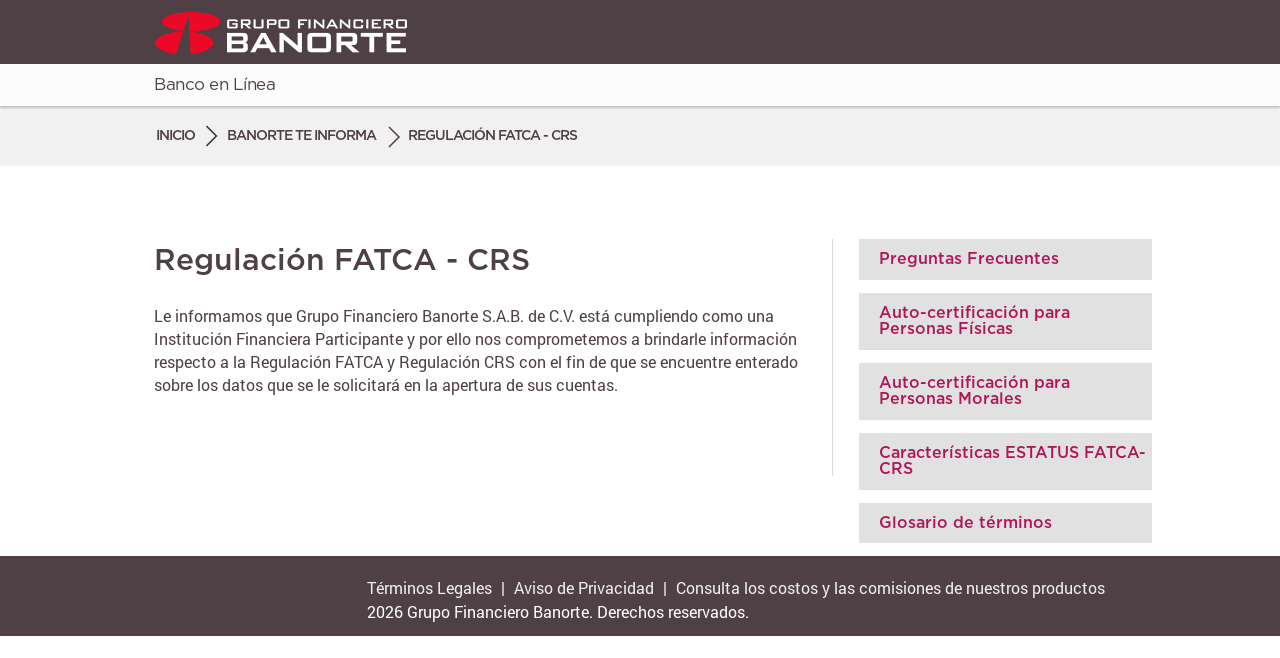

--- FILE ---
content_type: text/html; charset=UTF-8
request_url: https://banorte.com/wps/portal/gfb/Home/banorte-te-informa/regulacion-fatca-crs/caracteristicas-estatus-fatca-crs/!ut/p/z0/04_Sj9CPykssy0xPLMnMz0vMAfIjo8zi3Y0MLTyMnQ28_T2NXA0CjSwcfRwtvI0NQk30C7IdFQHUZzaX/?uri=nm:oid:Z6_G218H3C0KOI2E0Q28ALA8K30M4
body_size: 196355
content:
<!DOCTYPE html>
<html xmlns="http://www.w3.org/1999/xhtml" lang="es" xml:lang="es" >
<head>
<meta name="viewport" content="width=device-width, initial-scale=1.0">
<meta http-equiv="X-UA-Compatible" content="IE=edge,chrome=1">
<script type="text/javascript" src="/wps/mypoc/ruxitagentjs_ICANQVfqru_10315250519065025.js" data-dtconfig="app=caa92dd4fdd38412|cuc=usmc4cvh|srms=2,1,0,0%2Ftextarea%2Cinput%2Cselect%2Coption;0%2Fdatalist;0%2Fform%20button;0%2F%5Bdata-dtrum-input%5D;0%2F.data-dtrum-input;1%2F%5Edata%28%28%5C-.%2B%24%29%7C%24%29|owasp=1|mel=100000|featureHash=ICANQVfqru|dpvc=1|msl=153600|lastModification=1768630152574|tp=500,50,0|rdnt=1|uxrgce=1|agentUri=/wps/mypoc/ruxitagentjs_ICANQVfqru_10315250519065025.js|reportUrl=/wps/mypoc/rb_c2de862c-f709-4825-ab76-ee9db08f5ca3|rid=RID_134373359|rpid=185497970|domain=banorte.com"></script><style>html{visibility:hidden}</style>
<script type="text/javascript">if(self==top){document.documentElement.style.visibility='visible';}else{top.location = self.location;}</script>
<script type="text/javascript" src="/GFBanorteResponsivoTheme/themes/html/GFBanorteResponsivoTheme/js/jquery.min.js"></script>
<script type="text/javascript" src="/GFBanorteResponsivoTheme/themes/html/GFBanorteResponsivoTheme/js/jquery-ui.min.js"></script>
<script type="text/javascript" src="/GFBanorteResponsivoTheme/themes/html/GFBanorteResponsivoTheme/js/jquery.ui.touch-punch.min.js"></script>
<script type="text/javascript" src="/GFBanorteResponsivoTheme/themes/html/GFBanorteResponsivoTheme/js/jquery.smooth-scroll.min.js"></script>
<script type="text/javascript" src="/GFBanorteResponsivoTheme/themes/html/GFBanorteResponsivoTheme/js/header.min.js"></script>
<script type="text/javascript" src="/GFBanorteResponsivoTheme/themes/html/GFBanorteResponsivoTheme/js/functions.min.js"></script>
<script type="text/javascript" src="/GFBanorteResponsivoTheme/themes/html/GFBanorteResponsivoTheme/js/widget_popup.min.js"></script>
<script type="text/javascript" src="/GFBanorteResponsivoTheme/themes/html/GFBanorteResponsivoTheme/js/widget_breadcrumb.min.js"></script>
<script type="text/javascript" src="https://www.banorte.com/cms/functions/browserDetektor.js"></script>
<script type="text/javascript" src="/GFBanorteResponsivoTheme/themes/html/GFBanorteResponsivoTheme/js/responsive.js"></script>
<script type="text/javascript" src="/GFBanorteResponsivoTheme/themes/html/GFBanorteResponsivoTheme/footable/js/footable.js?v=2-0-1"></script>
<script type="text/javascript" src="/GFBanorteResponsivoTheme/themes/html/GFBanorteResponsivoTheme/js/jquery-migrate-1.2.1.min.js"></script>
<script type="text/javascript" src="/GFBanorteResponsivoTheme/themes/html/GFBanorteResponsivoTheme/js/slick.js"></script>
<script type="text/javascript" src="/GFBanorteResponsivoTheme/themes/html/GFBanorteResponsivoTheme/js/pgwslides.min.js"></script>
<link rel="stylesheet" href="/wps/contenthandler/gfb/!ut/p/digest!1eOqoobYtrT3RksfFYE0TQ/sp/mashup:ra:collection?soffset=0&amp;eoffset=10&amp;themeID=ZJ_G218H3C0K8UK40AES3C6181AA1&amp;locale=en&amp;mime-type=text%2Fcss&amp;lm=1583545539000&amp;entry=wp_one_ui_30__0.0%3Ahead_css&amp;entry=wp_one_ui_dijit_30__0.0%3Ahead_css&amp;entry=wp_status_bar__0.0%3Ahead_css&amp;entry=wp_portlet_css__0.0%3Ahead_css&amp;entry=wp_theme_portal_80__0.0%3Ahead_css&amp;entry=wp_legacy_layouts__0.0%3Ahead_css&amp;entry=wp_project_menu__0.0%3Ahead_css&amp;entry=wp_ic4_wai_resources__0.0%3Ahead_css&amp;entry=wp_preview__0.0%3Ahead_css&amp;entry=wp_oob_sample_styles__0.0%3Ahead_css" type="text/css"/><link rel="stylesheet" href="/wps/contenthandler/gfb/!ut/p/digest!1eOqoobYtrT3RksfFYE0TQ/sp/mashup:ra:collection?soffset=10&amp;eoffset=17&amp;themeID=ZJ_G218H3C0K8UK40AES3C6181AA1&amp;locale=en&amp;mime-type=text%2Fcss&amp;lm=1583545539000&amp;entry=wp_one_ui_30__0.0%3Ahead_css&amp;entry=wp_one_ui_dijit_30__0.0%3Ahead_css&amp;entry=wp_status_bar__0.0%3Ahead_css&amp;entry=wp_portlet_css__0.0%3Ahead_css&amp;entry=wp_theme_portal_80__0.0%3Ahead_css&amp;entry=wp_legacy_layouts__0.0%3Ahead_css&amp;entry=wp_project_menu__0.0%3Ahead_css&amp;entry=wp_ic4_wai_resources__0.0%3Ahead_css&amp;entry=wp_preview__0.0%3Ahead_css&amp;entry=wp_oob_sample_styles__0.0%3Ahead_css" type="text/css"/><link rel="alternate" id="head_css_deferred" href="/wps/contenthandler/gfb/!ut/p/digest!1eOqoobYtrT3RksfFYE0TQ/sp/mashup:ra:collection?soffset=0&amp;eoffset=20&amp;themeID=ZJ_G218H3C0K8UK40AES3C6181AA1&amp;locale=en&amp;mime-type=text%2Fcss&amp;lm=1583545541000&amp;entry=mm_builder_dialogs__0.0%3Ahead_css&amp;entry=mm_page_sharing_base__0.0%3Ahead_css&amp;entry=wp_pagebuilder_dnd__0.0%3Ahead_css&amp;entry=wp_analytics_overlay_reports__0.0%3Ahead_css&amp;entry=mm_builder_wiring__0.0%3Ahead_css&amp;entry=wp_liveobject_framework__0.0%3Ahead_css&amp;entry=wp_tagging_rating__0.0%3Ahead_css&amp;entry=wp_dialog_css__0.0%3Ahead_css&amp;entry=wp_content_mapping_picker__0.0%3Ahead_css&amp;entry=wp_toolbar__0.0%3Ahead_css&amp;entry=mm_move_page__0.0%3Ahead_css&amp;entry=wp_contextmenu_css__0.0%3Ahead_css&amp;entry=wp_federated_documents_picker__0.0%3Ahead_css&amp;entry=wcm_inplaceEdit__0.0%3Ahead_css&amp;entry=wp_content_targeting_cam__0.0%3Ahead_css&amp;deferred=true"/><script type="text/javascript">var djConfig={"baseUrl":"/wps/portal_dojo/v1.7/dojo/","locale":"en","isDebug":false,"debugAtAllCosts":false,"parseOnLoad":false,"afterOnLoad":false,"has":{"dojo-bidi":true},"modulePaths":{"com":"/wps/themeModules/js/com","ibm":"/wps/themeModules/js/ibm","pagebuilder":"/wps/themeModules/modules/pagebuilder/js","portalclient":"/wps/themeModules/modules/portalclient/js","asa":"/wps/themeModules/modules/asa/js","contentmapping":"/wps/themeModules/modules/contentmapping/js","federation":"/wps/themeModules/modules/federation/js"}};djConfig.locale=djConfig.locale.replace(/_/g, "-").replace(/iw/, "he").toLowerCase();</script><script type="text/javascript" src="/wps/contenthandler/gfb/!ut/p/digest!AVpjyN-eMXoHdj8JKNHpMA/mashup/ra:collection?themeID=ZJ_G218H3C0K8UK40AES3C6181AA1&amp;locale=en&amp;mime-type=text%2Fjavascript&amp;lm=1583545874000&amp;entry=wp_client_main__0.0%3Ahead_js&amp;entry=wp_client_ext__0.0%3Ahead_js&amp;entry=wp_analytics_aggregator__0.0%3Ahead_js&amp;entry=wp_theme_portal_80__0.0%3Ahead_js"></script><link rel="alternate" id="head_js_deferred" href="/wps/contenthandler/gfb/!ut/p/digest!AVpjyN-eMXoHdj8JKNHpMA/mashup/ra:collection?themeID=ZJ_G218H3C0K8UK40AES3C6181AA1&amp;locale=en&amp;mime-type=text%2Fjavascript&amp;lm=1512160372000&amp;entry=dojo_17__0.0%3Ahead_js&amp;entry=dojo_dom_17__0.0%3Ahead_js&amp;entry=dojo_dnd_basic_17__0.0%3Ahead_js&amp;entry=dojo_dnd_ext_17__0.0%3Ahead_js&amp;entry=dojo_app_17__0.0%3Ahead_js&amp;entry=dijit_17__0.0%3Ahead_js&amp;entry=dojo_fx_17__0.0%3Ahead_js&amp;entry=dijit_layout_basic_17__0.0%3Ahead_js&amp;entry=dojox_collections_17__0.0%3Ahead_js&amp;entry=dojo_data_17__0.0%3Ahead_js&amp;entry=dojox_data_basic_17__0.0%3Ahead_js&amp;entry=dojox_uuid_17__0.0%3Ahead_js&amp;entry=dojox_xml_17__0.0%3Ahead_js&amp;entry=wp_portal_client_utils__0.0%3Ahead_js&amp;entry=wp_portlet_client_model__0.0%3Ahead_js&amp;entry=mm_open_ajax_hub__0.0%3Ahead_js&amp;entry=dojox_fx_17__0.0%3Ahead_js&amp;entry=dijit_menu_17__0.0%3Ahead_js&amp;entry=dojox_layout_basic_17__0.0%3Ahead_js&amp;entry=dojo_fmt_17__0.0%3Ahead_js&amp;entry=dojox_io_17__0.0%3Ahead_js&amp;entry=wp_client_logging__0.0%3Ahead_js&amp;entry=wp_client_tracing__0.0%3Ahead_js&amp;entry=dojox_aspect_17__0.0%3Ahead_js&amp;entry=dijit_form_17__0.0%3Ahead_js&amp;entry=dojox_gfx_17__0.0%3Ahead_js&amp;entry=dojox_charting_17__0.0%3Ahead_js&amp;entry=wp_dialog_util__0.0%3Ahead_js&amp;entry=wp_dialog_draggable__0.0%3Ahead_js&amp;entry=wp_dialog_main__0.0%3Ahead_js&amp;entry=dijit_layout_ext_17__0.0%3Ahead_js&amp;entry=dijit_tree_17__0.0%3Ahead_js&amp;entry=wp_theme_utils__0.0%3Ahead_js&amp;entry=wp_contextmenu_js__0.0%3Ahead_js&amp;entry=wcm_inplaceEdit__0.0%3Ahead_js&amp;deferred=true"/><!--[if IE 7]>
<script type="text/javascript">document.getElementsByTagName("html")[0].className+=" lotusui_ie lotusui_ie7";</script>
<![endif]--> 
<!--[if IE 8]>
<script type="text/javascript">document.getElementsByTagName("html")[0].className+=" lotusui_ie8";</script>
<![endif]-->
<!--[if IE 9]>
<script type="text/javascript">document.getElementsByTagName("html")[0].className+=" lotusui_ie9";</script>
<![endif]-->
<style id="layout-wstate-styles"></style><link rel="alternate" id="head_markup_deferred" href="/wps/contenthandler/gfb/!ut/p/digest!EsTrpo2hn1iWjvSO4602hA/mashup/ra:collection?themeID=ZJ_G218H3C0K8UK40AES3C6181AA1&amp;locale=en&amp;mime-type=text%2Fplain&amp;entry=wp_theme_utils__0.0%3Ahead_markup&amp;deferred=true"/><base href="https://banorte.com/wps/portal/gfb/Home/banorte-te-informa/regulacion-fatca-crs/!ut/p/z0/04_Sj9CPykssy0xPLMnMz0vMAfIjo8zi3Y0MLTyMnQ28_T2NXA0CjSwcfRwtvI0NfE30C7IdFQF9tQfD/">
<script charset="UTF-8" type="text/javascript">
  window['adrum-start-time'] = new Date().getTime();
 
  (function(config){
    const origin = window.location.origin;
 
    config.appKey = 'EUM-AAB-AUN';
    config.adrumExtUrlHttps = origin + '/eux/static';
    config.beaconUrlHttps = origin + '/eux';
    config.resTiming = { bufSize: 200, clearResTimingOnBeaconSend: true };
    config.maxUrlLength = 512;
    config.spa = { spa2: true };
    config.xd = { enable: false };
    config.debug = false; // disable debug for production
    config.useHTTPSAlways = true;
  })(window['adrum-config'] || (window['adrum-config'] = {}));
 
  // Dynamically load the adrum.js agent from the same origin
  (function() {
    const script = document.createElement('script');
    script.src = window.location.origin + '/eux/static/adrum.js';
    script.async = true;
    document.head.appendChild(script);
  })();
</script><title>Regulación FATCA - CRS</title>

<link id="com.ibm.lotus.NavStateUrl" rel="alternate" href="/wps/portal/gfb/Home/banorte-te-informa/regulacion-fatca-crs/!ut/p/z0/04_Sj9CPykssy0xPLMnMz0vMAfIjo8zi3Y0MLTyMnQ28_T2NXA0CjSwcfRwtvI0NfE30C7IdFQF9tQfD/" />

<link rel="bookmark" title='Regulación FATCA - CRS' href='/wps/portal/gfb/Home/banorte-te-informa/regulacion-fatca-crs/!ut/p/z0/04_Sj9CPykssy0xPLMnMz0vMAfIjo8zi3Y0MLTyMnQ28_T2NXA0CjSwcfRwtvI0NfE30C7IdFQF9tQfD/' hreflang="en"/>

<link href="/wps/contenthandler/gfb/!ut/p/digest!EcZmWBn0pg02LDfvJnGc6Q/dav/fs-type1/themes/GFBanorteResponsivoTheme/images/favicon.ico" rel="shortcut icon" type="image/x-icon" />


	
<script type="text/javascript">bmnBrowserVer();</script>
	
	
			    <meta property="og:url" content="https://www.banorte.com/wps/portal/gfb"/>
				<meta property="og:type" content="article" />
				<meta property="og:title" content="Grupo Financiero Banorte" />
				<meta property="og:description" content="El Banco Fuerte de México" />
				<meta property="og:image" content="https://www.banorte.com/cms/redes_sociales/Banner_Home_3.jpg" />
			<link rel="stylesheet" type="text/css" href="/GFBanorteResponsivoTheme/themes/html/GFBanorteResponsivoTheme/footable/css/footable.core.css?v=2-0-1"/>
<!-- Use these styles on Portrait mobile devices -->
<link href="/wps/contenthandler/dav/fs-type1/themes/GFBanorteResponsivoTheme/css/gfbanorte/movilP.css" rel="stylesheet" media="screen and (max-width:320px)">
<!-- Use these styles on Landscape mobile devices Landscape-->
<link href="/wps/contenthandler/dav/fs-type1/themes/GFBanorteResponsivoTheme/css/gfbanorte/movilL.css" rel="stylesheet" media="screen and (min-width: 321px) and (max-width: 480px)">
<!-- Use these styles on only for Portrait tablet device -->
<link href="/wps/contenthandler/dav/fs-type1/themes/GFBanorteResponsivoTheme/css/gfbanorte/tablet.css" rel="stylesheet" media="screen and (min-width: 481px) and (max-width: 1023px)">
<!-- Use these styles on only Low-Res desktop devices -->
<link href="/wps/contenthandler/dav/fs-type1/themes/GFBanorteResponsivoTheme/css/gfbanorte/desktop.css" rel="stylesheet" media="screen and (min-width: 1024px)">
<script>
  var randomnos = Math.ceil(Math.random() * 1000000000);
  var script = document.createElement( "script" );
  if((location.href).indexOf('www.banorte.com')>-1 || (location.href).indexOf('incluirt.com')>-1 || (location.href).indexOf('/inicio')>-1){
      script.src = "https://www.banorte.com/cms/functions/functions.js?v="+randomnos;
  }else if((location.href).indexOf('swps') >-1  || (location.href).indexOf('piloto.banorte.com')>-1 ){
      script.src = "https://www.banorte.com/cms/functions/functionsNodos.js?v="+randomnos;
  }else{
      script.src = "https://www.banorte.com/cms/functions/functions_private.js?v="+randomnos;
  }
  script.type = "text/javascript";
  document.getElementsByTagName( "head" )[0].appendChild( script );
</script>
</head>
<body class="lotusui30dojo tundra locale_es">
<!-- Google Tag Manager -->
<noscript><iframe src="//www.googletagmanager.com/ns.html?id=GTM-N9DBLL"
height="0" width="0" style="display:none;visibility:hidden"></iframe></noscript>
<script>(function(w,d,s,l,i){w[l]=w[l]||[];w[l].push({'gtm.start':
new Date().getTime(),event:'gtm.js'});var f=d.getElementsByTagName(s)[0],
j=d.createElement(s),dl=l!='dataLayer'?'&l='+l:'';j.async=true;j.src=
'//www.googletagmanager.com/gtm.js?id='+i+dl;f.parentNode.insertBefore(j,f);
})(window,document,'script','dataLayer','GTM-N9DBLL');</script>
<!-- End Google Tag Manager -->

	<div class="wpthemeFrame">
	
		<div class="overlay"></div>
		
		<header role="banner" class="spx-1 Bg-Rd Bg-textur-red rel-zin-2">
			<!-- inserts the managed pages preview mode contributions -->
			<div class="wpthemeClear"></div>
		</header>

		
                
<div class="gbanorte" id="IVSAR_customHeader">
	<header>
		<div class="header_top">
			<div class="layout">
				<div class="columns2A">
					<a href="/wps/portal/gfb/Home/inicio" class="logo"></a>
				</div>
				<div class="columns2B">
					<nav>
						<ul class="header_menu">
							<li class="location_trigger"><a href="javascript:void(0)">Ubicaci&oacute;n</a></li>
							<li class="contact_trigger"><a href="javascript:void(0)">Contacto</a></li>
							<li class="search_trigger">&nbsp;</li>
							<li class="mmenu_trigger">&nbsp;</li>
						</ul>
					</nav>
				</div>
				<div class="clear"></div>
			</div>
		</div>
	</header>
	<div class="header_heightFIX"></div>
</div><div class="wpthemeMainContent gbanorte" role="main" >
			<div class="wpthemeInner">	
				<!-- asa markup contributions for pages -->	
				

<div class="asa.page" id="asa.page" style="display:none;">
	<span class="asa.page.id">Z6_G218H3C0KOI2E0Q28ALA8K30M4</span>

	

</div>


		<div id="IVSAR_acceso24">	
			<div class="header_notificationbar">
				<div class="layout">
					<div class="columns2A">
						<ul class="header_notificationbar_menu">
							<li class="login_trigger" style="cursor:pointer"><span style="font-weight:normal">Banco en L&iacute;nea</span></li>
						</ul>
					</div>
					<div class="clear"></div>
				</div>
			</div>
		</div>
	
			<div class="header_breadcrumbs">
				<div class="layout">
					<ul class="breadcrumbs">
      					<li class="returnHome">
      						<a href='/wps/portal/gfb/Home/inicio/!ut/p/z0/04_Sj9CPykssy0xPLMnMz0vMAfIjo8zi3Y0MLTyMnQ28_V28jQ0cPQNNQ4NMAtxNXEz1C7IdFQF_OVgG/'>Inicio</a>
      					</li>
      				</ul>
					<div class="wpthemeCrumbTrail wpthemeLeft" style="display:none; visibility: hidden;">
					
									<span lang="en" dir="ltr">Banorte te informa</span>
								
								<span class="wpthemeCrumbTrailSeparator">&gt;</span>
							
									<span class="wpthemeSelected" lang="en" dir="ltr">Regulación FATCA - CRS</span>
								
					</div>
				</div>
			</div>
		<div class="wpthemeClear"></div>
				
<div class="wpthemeInner">
	<div id="wpthemeStatusBarContainer" class="lotusui30">
		
		<noscript>
			<div class="lotusMessage2" role="alert" wairole="alert">
				<img class="lotusIcon lotusIconMsgError" src="/wps/themeModules/themes/html/dynamicSpots/icons/blank.gif" alt="Error" />
				<span class="lotusAltText">Error:</span>
				<div class="lotusMessageBody">Javascript is disabled in this browser. This page requires Javascript. Modify your browser's settings to allow Javascript to execute. See your browser's documentation for specific instructions.</div>
			</div>
		</noscript>
	</div>
</div></div>		

			<!-- required - do not remove -->
			<div style="display:none" id="portletState">{}</div><div id="layoutContainers" class="wpthemeLayoutContainers wpthemeLayoutContainersHidden" >	
				<div class="wpthemeInner">					
					<div class="hiddenWidgetsDiv">
	<!-- widgets in this container are hidden in the UI by default -->
	<div class='component-container ibmDndRow wpthemeCol12of12 hiddenWidgetsContainer wpthemeFull id-Z7_G218H3C0KOI2E0Q28ALA8K30M1' name='ibmHiddenWidgets' ><div class='component-control id-Z7_G218H3C0KOI2E0Q28ALA8K30R2' ><span id="Z7_G218H3C0KOI2E0Q28ALA8K30R2"></span><section class="ibmPortalControl wpthemeControl wpthemeHidden a11yRegionTarget" role="region" >

	
	

	<div class="asa.portlet" id="asa.portlet.Z7_G218H3C0KOI2E0Q28ALA8K30R2" style="display:none;">
		<span class="asa.portlet.id">Z7_G218H3C0KOI2E0Q28ALA8K30R2</span>

		

	</div>
	
<!-- start header markup -->
	<header class="wpthemeControlHeader dojoDndHandle">
		<div class="wpthemeInner">
			<h2>
				<!-- lm-dynamic-title node marks location for dynamic title support -->
 				<span class="lm-dynamic-title asa.portlet.title a11yRegionLabel"><span lang="en" dir="ltr">BanorteLoginPortlet-Banorte</span></span>            
			</h2>
			<a aria-haspopup="true" aria-label="Display menu" role="button" href="javascript:;" class="wpthemeIcon wpthemeMenuFocus" tabindex="0"
				onclick="wptheme.contextMenu.init(this, 'skinAction', {'navID':ibmCfg.portalConfig.currentPageOID,'windowID':wptheme.getWindowIDFromSkin(this)});"
				onkeydown="javascript:if (typeof i$ != 'undefined' && typeof wptheme != 'undefined') {if (event.keyCode ==13 || event.keyCode ==32 || event.keyCode ==40) {wptheme.contextMenu.init(this, 'skinAction', {'navID':ibmCfg.portalConfig.currentPageOID,'windowID':wptheme.getWindowIDFromSkin(this)}); return false;}}">
				<span title="Display menu"><img aria-label="Display menu" alt="" src="[data-uri]"></span>
				<span class="wpthemeAltText">Actions</span>
				<span class="wpthemeMenuRight">
					<div class="wpthemeMenuBorder">
						<div class="wpthemeMenuNotchBorder"></div>
						<!-- define the menu item template inside the "ul" element.  only "css-class", "description", and "title" are handled by the theme's sample javascript. -->
						<ul class="wpthemeMenuDropDown wpthemeTemplateMenu" role="menu">
							<li class="${css-class}" role="menuitem" tabindex="-1"><span class="wpthemeMenuText">${title}</span></li>
						</ul>
					</div>
					<!-- Template for loading -->
					<div class="wpthemeMenuLoading wpthemeTemplateLoading">Loading...</div>
					<!-- Template for submenu -->
					<div class="wpthemeAnchorSubmenu wpthemeTemplateSubmenu">
						<div class="wpthemeMenuBorder wpthemeMenuSubmenu">
							<ul id="${submenu-id}" class="wpthemeMenuDropDown" role="menu"><li role="menuitem" tabindex="-1"></li></ul>
						</div>
					</div>
				</span>
			</a>
		</div>
	</header>
	
	<div class="wpthemeControlBody wpthemeOverflowAuto wpthemeClear"> <!-- lm:control dynamic spot injects markup of layout control -->
	<!-- asa.overlay marks the node that the AsaOverlayWidget will be placed in -->
		<div style="position:relative; z-index: 1;">
			<div class="analytics.overlay" ></div>
		</div>
		








	


	



<!-- multiview begin -->
<link rel="stylesheet" href='/wps/PA_BanorteLogin/styles/widget_login_q.css'>

<!-- Se inserta glassbox solo para ambientes previos -->
<script>
	if(typeof _cls_config === "undefined") _cls_config = {};
    _cls_config.reportURI ="https://report-usdemo.glassboxcloud.com/glassbox/banorte/reporting/cls_report"
</script>
<script type="text/javascript" src="https://cdn.glassboxcdn.com/banorte/detector-dom.min.js"></script>


<script type="text/javascript">
	function loadScript(url){ 
        var head = document.getElementsByTagName('head')[0];
        var script = document.createElement('script');
        script.type = 'text/javascript';
        script.src = url;
        head.appendChild(script);
        script.onload = function(){
        try {
			if(document.getElementById('flagScrtSwitch').value=="on" && cdApi && document.getElementById('JBiocatch').value!=""){
				console.log("JAR: Biocatch 2019 se ejecutó el cambio de contexto LOGIN_2");
				cdApi.setCustomerSessionId(document.getElementById('JBiocatch').value) ;
				cdApi.changeContext("LOGIN_2"); 
			}
			else{
				console.log("JAR: La variable flagScrtSwitch está apagada o cdApi no está definido o el hidden JBiocatch está vacio");
			}
		}
		catch(err) {
			console.log("Error Biocatch 2019");
		}
        };
    }

	function loadBiocatch(){
		loadScript(encodeURI('https://elsj.banorte.com/scripts/52d69192/52d69192.js'));
		console.log("JAR: el Script de biocatch 2020 YA se ejecutó");
	}  
</script>

<!-- multiview mode: normal -->
<script type="text/javascript" src='/wps/PA_BanorteLogin/js/widget_login.min.js'></script>
<script type="text/javascript">
console.log('component:BanorteLoginPortlet|source:js|type:update|date:Nov,2018|vrs:1.5|label:AVW_on+Bio_on+KBA_on|last:2018.11.30.09:46|auth:ISPR-JFGA');
</script>
<script type="text/javascript">
var bmnLgnVista = "PAGINASINTERNAS";
var $validacionSAT="";
var $errorLogin="";
var $identificarUsuarioResponse = '';
var $banderaBloqueo = '';
var $redirect = '';
var contexto='/wps/PA_BanorteLogin';
var bmnLgnPortal = 'PP_BXI';
var mostrarLinks = "1";
var mostrarSeccionOtrasCuentas = "1";
var empresa="1";	
var urlServicioLogin = 'p0/IZ7_G218H3C0KOI2E0Q28ALA8K30R2=CZ6_G218H3C0KOI2E0Q28ALA8K30M4=NJrpmr=/';
//Se agrega funcionalidad recuperarUsuario
var BANORTE_RECUPERAR_USUARIO = '';
var BANORTE_RECUPERAR_PASSWORD = 'https://nbxi.banorte.com/NBXIPassword/Recuperarpassword.aspx';
var BANORTE_ACTIVAR_TOKEN = 'https://nbxi.banorte.com/NBXIActivacion/activacion.aspx';
var BANORTE_SINCRONIZAR_TOKEN= 'https://nbxi.banorte.com/NBXIActivacion/sincronizacion.aspx';
var IXE_RECUPERAR_PASSWORD = '';
var IXE_ACTIVAR_TOKEN = '';
var IXE_SINCRONIZAR_TOKEN = '';
var actionInicio = 'p0/IZ7_G218H3C0KOI2E0Q28ALA8K30R2=CZ6_G218H3C0KOI2E0Q28ALA8K30M4=LA0=Ejavax.portlet.action!inicio==/';
var URL_RECUPERAR_CNTRSN = 'https://nbxi.banorte.com/NBXIPassword/Recuperarpassword.aspx';
var ALTO_WIN_RECUPERAR_PASSWORD = 380;
var ANCHO_WIN_RECUPERAR_PASSWORD = 600;
var URL_ACTIVAR_TOKEN = 'https://nbxi.banorte.com/NBXIActivacion/activacion.aspx';
var ALTO_WIN_ACTIVAR_TOKEN = 530;
var ANCHO_WIN_ACTIVAR_TOKEN = 600;
var URL_SINCRONIZAR_TOKEN = 'https://nbxi.banorte.com/NBXIActivacion/sincronizacion.aspx';
var ALTO_WIN_SINCRONIZAR_TOKEN = 310;
var ANCHO_WIN_SINCRONIZAR_TOKEN = 600;
var flagRecuperaCvejs = '';
var bmnLgnFParams = {
	pv1: '',
	pv2: '',
	pv3: '',
	pv4: 'https://nixe.ixe.com.mx/NBXI/LogAcceso24.aspx'
};
/* separacion de portales */
var actionBackPortalPublico='publico';
var modoPortaljs = 'publico';
var actionforwardPortalPrivado='https://acceso24.banorte.com/wps/portal/banorte/Home/inicio/!ut/p/z1/04_Sj9CPykssy0xPLMnMz0vMAfIjo8zi3Y0MLTyMnQ28_QNCjQ0cnf1DnQNMXYxCzMz1wwkpiAJKG-AAjgZA_VFgJc7ujh4m5j4GBv4m7kYGjhZ-XibBppZGBp5mUAV4zCjIjTDIdFRUBADVkOkP/dz/d5/L2dBISEvZ0FBIS9nQSEh';
</script>

<!-- Versionamiento: 08/OCT/2020 12:000 AIV -->
<div class='widget_login_inside' id="widget_login">
	
	
	<div class="layout">

		<div class="close" id="login_close"></div>

		<div class="login_box" id="wpp_login">

			<!-- modoSeparado: publico -->
			<form id ="formBanorteId" action='https://acceso24.banorte.com/wps/portal/banorte/Home/inicio/!ut/p/z1/04_Sj9CPykssy0xPLMnMz0vMAfIjo8zi3Y0MLTyMnQ28_QNCjQ0cnf1DnQNMXYxCzMz1wwkpiAJKG-AAjgZA_VFgJc7ujh4m5j4GBv4m7kYGjhZ-XibBppZGBp5mUAV4zCjIjTDIdFRUBADVkOkP/dz/d5/L2dBISEvZ0FBIS9nQSEh' method="POST" autocomplete="off">

                <div class="headline"><div class="logo_login "></div></div>
				<div class="loading"><div class="gif">&nbsp;</div></div>
				<!-- form initial begin -->
				


				<div class="content_box login_login" id="">
					<h1>Ingresa tu usuario</h1>
					<div class="tooltip_area">
						<input type="password" placeholder="Usuario" name="userid" id="userid" maxlength="15" value='' />   
						<p id="mensajeSAT" style="color:red"></p>                     
						<div class="tooltip left" id='idTooltip' style='display:block'></div>                            
					</div>
					<button id="btn_lgn_entrar">
						
						Entrar
					</button>

					<div class="tooltip_area">
						<ul class="submenu">

							<li class="token"><a id="activarTokenId" href="#"><img class="icono">Activa tu token</a></li>

							<!--<li class="token"><a id="sincronizarTokenId" href="#">Sincroniza tu token</a><p>&nbsp;</p></li>-->

							<li class="ayuda" id="ayudaFormulario"><a href="javascript:void(0);"><img class="icono">Ayuda</a></li>
						</ul>
						<div class="tooltip left" id='idTooltipFormAyuda' style='display:block'>
							<div class="boxed">
								<div class="arrow"></div>
								<div class="content"><p>Para empezar a utilizar tu servicio de Banca en línea primeramente debes activar tu token</p></div>
							</div>
						</div> 
					</div>

					<a style="top:-13px !important; position:relative !important;" id="sincronizarTokenId" href="#">Sincroniza tu token</a>
					


					<p style="line-height:45px !important" >&nbsp;&nbsp;</p>

					<script type="text/javascript">
					flagRecuperaCvejs = 'null';
					//console.log('flagRecuperaCvejs: ' + flagRecuperaCvejs);
					var $portalOrigen = "PP_BXI";
					if($portalOrigen == "PP_BEM"){
						$("#sincronizarTokenId,#ayudaFormulario").css("font-size","15px");
					}
					</script>
				</div>
				<input type="hidden" name="portalOrigen" id="portalOrigen" value="PP_BXI" />
				<input type="hidden" name="rsaDeviceFso" id="rsaDeviceFso" value="" />
				<input type="hidden" name="rsaDevicePrint" id="rsaDevicePrint" value="" />
				<input type="hidden" id="LC" name="LC" value="" /> 
				<input type="hidden" id="IM" name="IM" value="" />
				<input type="hidden" id="ID" name="ID" value="" /> 	
				<input type="hidden" id="RFC" name="RFC" value="" /> 
				<input type="hidden" id="TP" name="TP" value="" />
				<input type="hidden" id="SH" name="SH" value="" />
				<!-- form initial end -->
				<!-- JAR: Valor de JsessionID -->
				<input type="hidden" value='xYDZnftgz07uvaRWdV5abms1770078314570' name="JBiocatch" id="JBiocatch" />
				<input type="hidden" value='on' name="flagScrtSwitch" id="flagScrtSwitch" />
				<input type="hidden" value='off' name="flagBehavioWeb" id="flagBehavioWeb" />
				<input type="hidden" name="empresa" value="1"  />
				<input type="hidden" name="simulador" value="false"  />
				<input type="hidden" id="contextoBanorte" name="contextoBanorte" value="/wps/myportal/banorte/Home/privado" />
				<input type="hidden" id="contextoIxe" name="contextoIxe" value="/wps/myportal/ixe/Home/privado" />
				<!-- external app container begin -->
				<div id="iframeExternalAppContainer" style="display:none"></div>
				<div id="formExternalAppContainer" style="display:none"></div>
				<!-- external app container end -->
				<!-- password form container begin -->
				<div class="content_box login_password" id="idFormaVentanaPassword"></div>
				<!-- password form container end -->
				<!-- box container generic begin -->
				<!-- box container generic begin PACO-->
				<div class="content_box login_userblocked" id="login_genericwindow"></div>
				<!-- box container generic end -->
				<!-- message container: user blocked begin -->
				<div class="content_box login_userblocked" id="login_userblocked">
					<h1 style="line-height: 20px !important;">Usuario bloqueado por no uso </h1>
					<p>Para cualquier duda comunícate con nosotros a BANORTEL al 5140 5600 desde la Ciudad de México o al 01-800-BANORTE (2266783) desde el interior de la república</p>
					<button id="btnRegresarInicio" onclick="regresaInicio()">Regresar</button>
					<ul class="submenu">
						<div class="tooltip_area">
							<li class="ayuda" id="ayudaBloqueo"><a href="#"><img class="icono">Ayuda</a></li>
							<div class="tooltip left" id='idTooltipBloqueo' style='display:block'>
								<div class="boxed">
									<div class="arrow"></div>
									<div class="content"><p>Si tu servicio fue bloqueado favor de comunicarte a Centro de Contacto Banorte.</p></div>
								</div>
							</div>
						</div>
					</ul>
				</div>
				<!-- message container: user blocked end -->
				<!-- deprecated section begin -->
				<div class="content_box login_tokenstep1" id="">
					<h1><div class="rowD"></div>Paso 1: Active tu token</h1>
					<label for="codigotoken">Ingresa tu c&oacute;digo de aprobaci&oacute;n</label>
					<input type="password" placeholder="&#9679;&#9679;&#9679;&#9679;&#9679;&#9679;&#9679;" />
					<label for="codigotoken">Ingresa el n&uacute;mero de serie de tu token</label>
					<input type="password" placeholder="&#9679;&#9679;&#9679;&#9679;&#9679;&#9679;&#9679;" />
					<button id="btnCancelarActivaToken" onclick='login_goto(\'login_login\');' class="cancelar">Cancelar</button>
					<button id="btnAceptarActivaToken"  onclick='login_goto(\'login_tokenstep2\');">Aceptar</button>
					<ul class="submenu">
						<li class="ayuda"><a href="#"><img class="icono">Ayuda</a></li>
					</ul>
				</div>
				<div class="content_box login_tokenstep2" id="">
					<h1><div class="rowD"></div>Paso 2: Configura tu seguridad</h1>
					<div class="boxed">
						<div class="column3A">
							<label for="enter_password">Escribe tu contrase&ntilde;a
								<div class="icon_help">
									<img src='/wps/PA_BanorteLogin/images/lognspacer.png' width="20" height="20" />
									<div class="tooltip">
										<div class="boxed">
											<div class="close"></div>
											<div class="content">
												<p><strong>Informaci&oacute;n sobre este elemento</strong></p>
											</div>
										</div>
										<div class="arrowbottom"></div>
									</div>
								</div>
							</label>
							<input type="password" placeholder="&#9679;&#9679;&#9679;&#9679;&#9679;&#9679;&#9679;" />
							<div class="column3Z">
								<p class="small">Tu contrase&ntilde;a deber&aacute; ser alfanum&eacute;rica (al menos una letra y al menos un n&uacute;mero). Debe ser creada de 8 posiciones.</p>
								<label for="codigotoken">Confirma tu contrase&ntilde;a</label>
								<input type="password" placeholder="&#9679;&#9679;&#9679;&#9679;&#9679;&#9679;&#9679;" />
							</div>
						</div>
						<div class="column3B">
							<label>Elige una pregunta de seguridad</label>
							<select>
								<option>Selecciona</option>
								<option>¿Cu&aacute;l es el segundo apellido de mi madre?</option><!-- internal -->
								<option>¿C&oacute;mo se llam&oacute; mi primera mascota?</option><!-- internal -->
							</select>
							<div class="column3Z">
								<label for="">Responde a la pregunta</label>
								<input type="text" />
							</div>
						</div>
						<div class="column3C">
							<label>Selecciona una imagen
								<div class="icon_help">
									<img src='/wps/PA_BanorteLogin/images/lognspacer.png' width="20" height="20" />
									<div class="tooltip">
										<div class="boxed">
											<div class="close"></div>
											<div class="content">
												<p>Esta imagen te ayudar&aacute; a identificar que est&aacute;s intentando iniciar sesi&oacute;n desde el banco y no en otro sitio.</p>
											</div>
										</div>
										<div class="arrowbottom"></div>
									</div>
								</div>
							</label>
							<div class="select_an_image">
								<div class="controls">
									<div class="rowL disable" data-action="left"></div>
									<div class="rowR" data-action="right"></div>
								</div>
								<div class="overflow">
									<div class="enless">
										<div class="clear"></div>
									</div>
								</div>
								<input type="hidden" name="input_avatar" id="input_avatar" value="av1" />
							</div>
							<div class="column3Z">
								<label>Escribe tu frase de seguridad
									<div class="icon_help">
										<img src='/wps/PA_BanorteLogin/images/lognspacer.png' width="20" height="20" />
										<div class="tooltip">
											<div class="boxed">
												<div class="close"></div>
												<div class="content">
													<p><strong>Informaci&oacute;n sobre este elemento</strong></p>
												</div>
											</div>
											<div class="arrowbottom"></div>
										</div>
									</div>
								</label>
								<input type="text" id="security_phrase" />
							</div>
						</div>
						<div class="clear"></div>
						<div class="column2A">
							<ul class="submenu">
								<li class="ayuda"><a href="#"><img class="icono">Ayuda</a></li>
							</ul>
						</div>
						<div class="column2B">
							<button onclick='login_goto('login_login');' class="cancelar">Cancelar</button>
							<button>Aceptar</button>
						</div>
						<div class="clear"></div>
					</div>
				</div>
				<!-- deprecated section end -->
			</form>

			<!-- otras cuentas begin -->	
			<div class='others_box open' id="others_box">
				<h1>
					<div class="rowD">

					</div>
					Otras Cuentas
				</h1>
				<div class="content">
					<ul class="menu_gray">

						
						<li><a target="_new" href="http://189.254.22.28/ContratantePIB/logincontratantePIB.aspx">Patrimonio Integral Banorte</a></li>
						
						<li><a target="_new" href="https://www.banortevtm.com/index.cfm?pageid=g05">Banorte VisaTravel Money</a></li>
						
						<li><a target="_new" href="http://www.xxi-banorte.com/aforeXB/afore/index.aspx">Afore en tu Casa</a></li>
						
						<li><a target="_new" href="https://depcorp.cecoban.mx:8444/cliente">Depósito Remoto</a></li>
						
						<li><a target="_new" href="http://cc.banorte.com/banorte/Login.htm">Cartas de Crédito por Internet</a></li>
						

					</ul>
				</div>
			</div>
			<!-- otras cuentas end -->
			
		</div>
		
		<!-- JDLJ: inhibir sesiones begin -->
		
<div id="pnlInhibirSesion" class="modal" style="
    box-shadow: none;
    background-image: none;
    margin-left: -80px;
    width: 651px;
    height: 402px;
    top: 45px;
    border: 1.5px solid #eb0029;
    ">
    <div style="
        text-align: center;
        vertical-align: middle;
        font-family: &quot;Roboto Medium&quot;,Helvetica,Arial,sans-serif;
        color: #eb0029;
        font-size: 24px;
        margin: 15px;
        height: 80px;
        ">
        <label style="
            text-align: center;
            font-family: 'Gotham Bold', Helvetica, Arial, sans-serif;
            font-size: 34px;
            line-height: 88px;
            ">
                ¡Alerta!
        </label>
    </div>
    <div class="" style="
        margin-top: 22px;
        margin-left: 60px;
        text-align: center;
        line-height: 25px;
        margin-right: 60px;
        margin-bottom: 24px;
        font-size: 19px;
        font-family: &quot;Roboto Regular&quot;, Helvetica,Arial,sans serif;
        ">
            Se ha detectado que su usuario ya cuenta con una sesión<br>activa en 
            <label id="inhibirSesionLabelCanal">Canal Banorte</label> 
            el <label id="inhibirSesionLabelFecha">dd-mm-aaaa</label> 
            a las <label id="inhibirSesionLabelHora">hh:MM:ss xm</label>,<br>por seguridad no se permite tener dos sesiones simultaneas.
    </div>
    <div style="
        padding-top: 26px;
        text-align: center;
        ">
        <button id="btnInhibirSesion" style="
            width: 205px;
            height: auto;
            font-family: &quot;Roboto Regular&quot;,Helvetica,Arial,sans-serif;
            font-size: 16px;
            line-height: 21px;
            margin-right: 16px;
            margin-left: 5px;
            padding: 10px;
            ">
                INGRESAR<br>Y CERRAR SESIÓN<br>ANTERIOR
        </button>
        <button id="btnCancelaInhibirSesion" style="
            width: 205px;
            height: auto;
            font-family: &quot;Roboto Regular&quot;,Helvetica,Arial,sans-serif;
            background-color: black;margin-left: 10px;
            margin-left: 10px;
            font-size: 16px;
            line-height: 21px;
            padding: 10px;
            ">
            	NO INGRESAR<br>Y PERMANECER EN<br>SESIÓN
        </button>
    </div>
</div>
		<!-- JDLJ: inhibir sesiones end -->
		
		
		<!-- token celular begin -->
		
<div class="login_box" id="wpp_loginSincronizar">
	<div class="headline"><div class="logo_login"></div></div>
	<div class="content_box login_password" id="idFormaVentanaPassword" style="opacity: 1; display: block;">
		<div id="pwdFormContainer">
			<h1>Reposición de token celular</h1>
			<h1 id="nombreEnmascaradoRCToken"></h1>
			<div class="avatar">
				<img class="security_image" id="imgLoginRCToken" src="">
				<div class="descripcion">
					<h1 id="mensajePersonalRCToken"></h1>
					<p>Si tu imagen es correcta, ingresa tu contraseña para entrar</p>
				</div>
				<div class="tooltip_area">
					<label>Contraseña</label>
					<input type="password" name="password" id="passwordLoginRCToken">
					<div>
						<img class="olvidemicontrasena" src='/wps/PA_BanorteLogin/images/lognspacer.png'>
						<a href="#" class="passowrd_forgetted" id="olvideContraseniaIdRCToken">¿Olvidaste tu contraseña?</a>
					</div>
					<button id="btnCancelarRCTokenPassword" class="cancelar"><span style="font-size:13px;">Regresar</span></button>
					<button id="btnAceptarRCTokenPassword">Aceptar</button>
					<div class="tooltip left password-tooltip" id="idTooltipPasswordRCToken">
						<div class="boxed">
							<div class="arrow"></div>
							<div class="content"><p>Escribir su contraseña</p></div>
						</div>
					</div>
				</div>
			</div>
		</div>
	</div>
</div>

<div class="modal" id="wpp_solicitaReponerToken">
	<div class="modal-header">
		<span class="icon icon-reposicion-token"></span>
		<p>Reposici&oacute;n de token celular</p>
	</div><!-- modal-header -->
	<div class="modal-body">
		<p>
			Esta opci&oacute;n te permite solicitar la reposici&oacute;n de token celular para el mismo n&uacute;mero telef&oacute;nico, cuando:
		</p>
		<ul>
			<li>
				Borraste la aplicaci&oacute;n m&oacute;vil o cambiaste de dispositivo.
			</li>
		</ul>
		<div class="form-group">
			<label>Confirma tu n&uacute;mero de celular</label>
			<input type="text" id="txt_lgnRCTkInputTelefono" maxlength="10" onkeyPress="return bmnLgnInstance.isNumberKey(this.value, event)">
			<p class="tooltip" id="txt_lgnRCTkInputTelefono_tip"><!--Tu n&uacute;mero de celular es requerido--></p>
		</div><!-- form-group -->
		<div class="form-group">
			<input type="checkbox" id="checkboxToken">
			<label for="checkboxToken">Aceptas la reposici&oacute;n de token celular.</label>
		</div><!-- form-group -->
	</div><!-- modal-body -->
	<div class="modal-footer">
		<div class="error-message">
			<p>El n&uacute;mero de celular no coincide.</p>
			<p>Si cambiaste tu número de celular, acude a la sucursal para solicitar la reposición.</p>
		</div>
		<button disabled id="btn_changeCToken">Aceptar</button>
		<button class="gray-button" id="btn_cancelCToken">Cancelar</button>
	</div><!-- modal-footer -->
</div><!-- modal -->

<div class="modal" id="wpp_confirmaReponerToken">
	<div class="modal-header">
		<span class="icon icon-reposicion-token"></span>
		<p>Reposici&oacute;n de token celular</p>
	</div><!-- modal-header -->
	<div class="modal-body">
		<h2>Operaci&oacute;n Exitosa</h2>
		<span class="icon icon-success"></span>
		<p class="align-center">
			La reposición de token celular ha sido realizada.
			<br>
			Recibirás un correo electrónico con un código de activación y la liga para bajar la aplicación.
		</p>
	</div><!-- modal-body -->
	<div class="modal-footer">
		<button id="btn_okCToken">OK</button>
	</div><!-- modal-footer -->
</div><!-- modal -->

		<!-- token celular end -->
		<!-- enrolamiento begin -->
		
<div class="modal enroll" id="wpp_enrolamientoWizard"> <!-- id="enrollment" -->
	<div class="modal-header">
		<p>Asignación de elementos de seguridad</p>
	</div><!-- modal-header -->
	<div class="modal-body">
		<div class="steps-container">
			<div class="step">
				<p class="double-margin">Ahora, deberás elegir una pregunta y una respuesta que te serán solicitadas cuando Banorte identifique que has ingresado desde un equipo (PC o móvil) diferente al que habitualmente lo haces.</p>
				<ol class="vertical-list">
					<li>
						<p>1. Selecciona una Pregunta y una Respuesta de seguridad</p>
						<div class="combo-box">
							<input id="enrollQuestionInput" class="combo-box-input" tabindex="-1" placeholder="Selecciona" type="text" readonly>
							<div class="combo-box-icon"></div><!-- icon -->
							<ul class="combo-box-options"></ul><!-- options -->
						</div><!-- combo-box -->
						<div class="form-group">
							<input id="enrollAnswerInput" class="alphanumeric no-space uppercase-message" tabindex="-1" maxlength="30" placeholder="Respuesta" type="password">
							<input id="enrollConfirmationInput" class="alphanumeric no-space uppercase-message" tabindex="-1" maxlength="30" placeholder="Confirmación" type="password">
							<p id="enrollmentAnswerUpperMessage" class="uppercase-message">
								<span></span>
								Bloq Mayús Activado
							</p>
						</div><!-- form-group -->
					</li>
				</ol><!-- vertical-list -->
				<p>Reglas para respuesta de seguridad:</p>
				<ul class="vertical-list no-padding">
					<li>Longitud de 6 a 30 caracteres</li>
					<li>Solo deberás usar letras y números SIN espacios</li>
					<li>Sensible a mayúsculas y minúsculas</li>
				</ul>
				<div id="answerTooltip" class="tooltip left">
					<p class="align-center">Mínimo debes capturar 6 caracteres</p>
				</div><!-- tooltip -->
				<div id="confirmationTooltip" class="tooltip right">
					<p class="align-center">La confirmación debe ser igual a tu respuesta</p>
				</div><!-- tooltip -->
				<p class="error-message">Mensaje de error</p>
			</div><!-- step -->
			<div class="step">
				<p class="heading align-center">Operación Exitosa</p>
				<div class="icon-container">
					<div class="icon icon-success"></div><!-- icon-success -->
					<div class="icon-border"></div>
				</div><!-- icon-container -->
				<p class="align-center result-text">La asignación de tus elementos de seguridad ha sido realizada.</p>
				<button class="gray-button center-btn" id="btnIngresarAhora" tabindex="-1">Ingresar Ahora</button>
				<div class="result-options"  style="display:none;">
					<p>Te informamos que puedes activar tus alertas y comenzar a recibir notificaciones en tu correo electrónico y/o teléfono celular de las operaciones que hayas realizado.</p>
					<div class="button-container">
						<button class="gray-button" id="btnActivarAlertasEIngresar" tabindex="-1">Activar Alertas</button>
						<button class="gray-button" id="btnIngresarAhora2" tabindex="-1">Ingresar Ahora</button>
					</div><!-- button-container -->
					<p><b>Nota:</b> Si de momento no deseas activar este servicio, te informamos que en cualquier momento podrás configurar tus alertas desde la sección <em>Seguridad</em></p>
				</div><!-- result-options -->
			</div><!-- step -->
		</div><!-- steps-container -->
	</div><!-- modal-body -->
	<div class="modal-footer">
		<button disabled class="next-btn" tabindex="-1">Aceptar</button>
		<button class="gray-button cancel-btn" tabindex="-1">Cancelar</button>
	</div><!-- modal-footer -->
	<!--script src='/wps/PA_BanorteLogin/js/enrollment-debug.js'></script-->
</div>
		<!-- enrolamiento end -->
	</div>
</div>

<!-- multiview end --><div class="wpthemeClear"></div>
	</div>
</section>
</div><div class='component-control id-Z7_G218H3C0KOI2E0Q28ALA8K30R3' ><span id="Z7_G218H3C0KOI2E0Q28ALA8K30R3"></span><section class="ibmPortalControl wpthemeControl wpthemeHidden a11yRegionTarget" role="region" >

	
	

	<div class="asa.portlet" id="asa.portlet.Z7_G218H3C0KOI2E0Q28ALA8K30R3" style="display:none;">
		<span class="asa.portlet.id">Z7_G218H3C0KOI2E0Q28ALA8K30R3</span>

		

	</div>
	
<!-- start header markup -->
	<header class="wpthemeControlHeader dojoDndHandle">
		<div class="wpthemeInner">
			<h2>
				<!-- lm-dynamic-title node marks location for dynamic title support -->
 				<span class="lm-dynamic-title asa.portlet.title a11yRegionLabel"><span lang="en" dir="ltr">BuscadorWPS</span></span>            
			</h2>
			<a aria-haspopup="true" aria-label="Display menu" role="button" href="javascript:;" class="wpthemeIcon wpthemeMenuFocus" tabindex="0"
				onclick="wptheme.contextMenu.init(this, 'skinAction', {'navID':ibmCfg.portalConfig.currentPageOID,'windowID':wptheme.getWindowIDFromSkin(this)});"
				onkeydown="javascript:if (typeof i$ != 'undefined' && typeof wptheme != 'undefined') {if (event.keyCode ==13 || event.keyCode ==32 || event.keyCode ==40) {wptheme.contextMenu.init(this, 'skinAction', {'navID':ibmCfg.portalConfig.currentPageOID,'windowID':wptheme.getWindowIDFromSkin(this)}); return false;}}">
				<span title="Display menu"><img aria-label="Display menu" alt="" src="[data-uri]"></span>
				<span class="wpthemeAltText">Actions</span>
				<span class="wpthemeMenuRight">
					<div class="wpthemeMenuBorder">
						<div class="wpthemeMenuNotchBorder"></div>
						<!-- define the menu item template inside the "ul" element.  only "css-class", "description", and "title" are handled by the theme's sample javascript. -->
						<ul class="wpthemeMenuDropDown wpthemeTemplateMenu" role="menu">
							<li class="${css-class}" role="menuitem" tabindex="-1"><span class="wpthemeMenuText">${title}</span></li>
						</ul>
					</div>
					<!-- Template for loading -->
					<div class="wpthemeMenuLoading wpthemeTemplateLoading">Loading...</div>
					<!-- Template for submenu -->
					<div class="wpthemeAnchorSubmenu wpthemeTemplateSubmenu">
						<div class="wpthemeMenuBorder wpthemeMenuSubmenu">
							<ul id="${submenu-id}" class="wpthemeMenuDropDown" role="menu"><li role="menuitem" tabindex="-1"></li></ul>
						</div>
					</div>
				</span>
			</a>
		</div>
	</header>
	
	<div class="wpthemeControlBody wpthemeOverflowAuto wpthemeClear"> <!-- lm:control dynamic spot injects markup of layout control -->
	<!-- asa.overlay marks the node that the AsaOverlayWidget will be placed in -->
		<div style="position:relative; z-index: 1;">
			<div class="analytics.overlay" ></div>
		</div>
		
   

<div id="ns_Z7_G218H3C0KOI2E0Q28ALA8K30R3__scripts">


<script type="text/javascript">

var BMNBuscador = function() {
	this.divBuscadorWPS = document.getElementById("ns_Z7_G218H3C0KOI2E0Q28ALA8K30R3__results");
	this.bmnBuscadorLocked = false;
	this.strPrev = undefined;
	this.initialize();
}

BMNBuscador.prototype = {
	constructor: BMNBuscador,
	initialize: function () {
		$('#widget_search_input').keyup(function(e) {
			var str = $(this).val();
			strPrev = str;
			var regex = /[a-zA-Z0-9_., áéíóúÁÉÍÓÚñÑüÜ!?¡¿+]+/g;
			var matchedText = '';
			var match = str.match(regex);
			for(key in match) {
				matchedText += match[key];
			}
			$(this).val(matchedText);
			
		});
	},
	querySearch: function( textToSearch ) {
		var searchThis = '.widget_search .layout .column2A #widget_search_input';
		var textToSearch = $(searchThis).val();
		$('.widget_search .results').slideDown();
		document.forms["customSearch"].BuscadorWPSPortletFormText.value = textToSearch;
	    this.loadResults( textToSearch );
	},
	loadResults: function( textToSearch ) {
		var ctx = this;
		if ( textToSearch.length >= 3 ) {
			doAjaxS('p0/IZ7_G218H3C0KOI2E0Q28ALA8K30R3=CZ6_G218H3C0KOI2E0Q28ALA8K30M4=NJresults=/', {search: textToSearch}, function(data) {
		    	ctx.paintResults(data, ctx);
		    });
		}
		else {
			ctx.divBuscadorWPS.innerHTML = "";
		}
	},
	displayMessage: function( msg ) {
		var alerto = $('.widget_search .layout .notes_line .alert');
		if( msg != null && msg != '' ) {
			alerto.find('span').html(msg);
			alerto.show();
			$('.widget_search .layout .notes_line').show();
		}
		else if( msg == null ) {
			$('.widget_search .layout .notes_line:visible').hide();
			alerto.find('span').html('');
			alerto.hide();
		}
	},
	doAjaxS: function( url, params, successCallback ) {
		$.ajax({
			url: url,
			async: true,
			type: "POST",
			data: params,
			beforeSend:  function() {
				$(".widget_search .loading").addClass("open");
				bmnBuscadorLocked = true;
			},			
			success: function(resp) {
				$(".widget_search .loading").removeClass("open");
				bmnBuscadorLocked = false;
				successCallback(resp);
			},
			error: function(xhr, textStatus, thrownError){
				console.log('error' +textStatus);
				console.log('error' +xhr);
				bmnBuscadorLocked = false;
			}
		});
	},
	paintResults: function( results, ctx ) {
		var jsonResults = eval( results );
		
		var inHTML = "";
		if( ctx.divBuscadorWPS != undefined ) {
			ctx.divBuscadorWPS.innerHTML = "";
		}
		
		if ( jsonResults.length > 0 ) {
			var divi = document.getElementById("header_search");
			divi.style.display = 'block';
		    for(var i=0; i<jsonResults.length; i++ ) {
		        var obj = jsonResults[i];
		        var valor_1 = "<dt><a href=" + obj.column_02 + ">" + obj.column_01 + "</a></dt>";
				var valor_2 = "<dd>" + obj.column_03 + "<a href=" + obj.column_02 + "> Seguir leyendo</a></dd>"
	        	inHTML += valor_1 + valor_2;
	    	}
	    	ctx.divBuscadorWPS.innerHTML += "<div class='results'>" + "<dl class='element'>" + inHTML + "</dl>" + "<div class='clear'></div>" + "</div>";
	    	ctx.displayMessage(null);
	    }
	    else {
			ctx.divBuscadorWPS.innerHTML = "<div class=\"results\">" + "<dl class=\"element\">" + "</dl>" + "<div class=\"clear\"></div>" + "</div>";
			ctx.displayMessage("No se han encontrado resultados para tu búsqueda");
	    }
	}
}

$(function(e) {
	var bmnBuscadorInstancens_Z7_G218H3C0KOI2E0Q28ALA8K30R3_ = new BMNBuscador();
});


function querySearch(textToSearch) {
	bmnBuscadorInstancens_Z7_G218H3C0KOI2E0Q28ALA8K30R3_.querySearch(textToSearch);
}

</script>
<div class="widget_search" id="header_search">
	<div class="loading">
		<div class="gif"></div>
	</div>
	<div class="layout">
		<form method="POST" action="p0/IZ7_G218H3C0KOI2E0Q28ALA8K30R3=CZ6_G218H3C0KOI2E0Q28ALA8K30M4=LA0=/" id="customSearch" >
			<div class="column2A">
				<input id="widget_search_input" name="BuscadorWPSPortletFormText" type="text" placeholder="Comienza tu búsqueda aquí"  maxlength="150" size="120" autocomplete="off"/>
				
				<div class="notes_line" style="display: none;">
					<div class="alert" style="display: block;"><img src="images/spacer.png" width="30" height="30"><span>Tienes que escribir una ubicación antes.</span></div>
				</div>
			</div>
		</form>
		<div class="column2B"><div class="close" id="close"></div></div>
		<div class="clear"></div>                    
		<div id="ns_Z7_G218H3C0KOI2E0Q28ALA8K30R3__results" >
			<div class="results" style="display: none;">
				<dl class="element"></dl>
			</div>
		</div>
	</div>
</div><div class="wpthemeClear"></div>
	</div>
</section>
</div><div class='component-control id-Z7_G218H3C0KOI2E0Q28ALA8K30R1' ><span id="Z7_G218H3C0KOI2E0Q28ALA8K30R1"></span><section class="ibmPortalControl wpthemeControl wpthemeHidden a11yRegionTarget" role="region" >

	
	

	<div class="asa.portlet" id="asa.portlet.Z7_G218H3C0KOI2E0Q28ALA8K30R1" style="display:none;">
		<span class="asa.portlet.id">Z7_G218H3C0KOI2E0Q28ALA8K30R1</span>

		

	</div>
	
<!-- start header markup -->
	<header class="wpthemeControlHeader dojoDndHandle">
		<div class="wpthemeInner">
			<h2>
				<!-- lm-dynamic-title node marks location for dynamic title support -->
 				<span class="lm-dynamic-title asa.portlet.title a11yRegionLabel"><span lang="en" dir="ltr">ContactoChat</span></span>            
			</h2>
			<a aria-haspopup="true" aria-label="Display menu" role="button" href="javascript:;" class="wpthemeIcon wpthemeMenuFocus" tabindex="0"
				onclick="wptheme.contextMenu.init(this, 'skinAction', {'navID':ibmCfg.portalConfig.currentPageOID,'windowID':wptheme.getWindowIDFromSkin(this)});"
				onkeydown="javascript:if (typeof i$ != 'undefined' && typeof wptheme != 'undefined') {if (event.keyCode ==13 || event.keyCode ==32 || event.keyCode ==40) {wptheme.contextMenu.init(this, 'skinAction', {'navID':ibmCfg.portalConfig.currentPageOID,'windowID':wptheme.getWindowIDFromSkin(this)}); return false;}}">
				<span title="Display menu"><img aria-label="Display menu" alt="" src="[data-uri]"></span>
				<span class="wpthemeAltText">Actions</span>
				<span class="wpthemeMenuRight">
					<div class="wpthemeMenuBorder">
						<div class="wpthemeMenuNotchBorder"></div>
						<!-- define the menu item template inside the "ul" element.  only "css-class", "description", and "title" are handled by the theme's sample javascript. -->
						<ul class="wpthemeMenuDropDown wpthemeTemplateMenu" role="menu">
							<li class="${css-class}" role="menuitem" tabindex="-1"><span class="wpthemeMenuText">${title}</span></li>
						</ul>
					</div>
					<!-- Template for loading -->
					<div class="wpthemeMenuLoading wpthemeTemplateLoading">Loading...</div>
					<!-- Template for submenu -->
					<div class="wpthemeAnchorSubmenu wpthemeTemplateSubmenu">
						<div class="wpthemeMenuBorder wpthemeMenuSubmenu">
							<ul id="${submenu-id}" class="wpthemeMenuDropDown" role="menu"><li role="menuitem" tabindex="-1"></li></ul>
						</div>
					</div>
				</span>
			</a>
		</div>
	</header>
	
	<div class="wpthemeControlBody wpthemeOverflowAuto wpthemeClear"> <!-- lm:control dynamic spot injects markup of layout control -->
	<!-- asa.overlay marks the node that the AsaOverlayWidget will be placed in -->
		<div style="position:relative; z-index: 1;">
			<div class="analytics.overlay" ></div>
		</div>
		
<head>

<portlet-client-model:init>
	<portlet-client-model:require module="ibm.portal.xml.*" />
	<portlet-client-model:require module="ibm.portal.portlet.*" />
</portlet-client-model:init>


<script type="text/javascript" src="https://www.banorte.com/cms/ContactoChat/contactoChatOriginal.js?v=1770078314574"></script>


<link rel="stylesheet" href="https://www.banorte.com/cms/watson/widgetFiles/css/widgets.banorte.css">
<style type="text/css">

#pulseChatButton{
	display: block;
}

.newChat{
    width: 100% !important;
}
#start-chat{
    margin-left: 35%;
    float: left;
}
	
.assistanceButtons{width:50%;position:relative;float:left}.assistanceButtons:last-child{float:right}.assistanceButton{float:none;margin-left:21%}#vydio-button{float:right}#cobrowse-button{float:left}

.lightboxVydioVydio,
.lightboxVydioCobrowse {
    display: none;
    opacity: 0;
    position: fixed;
    top: 0;
    left: 0;
    width: 100%;
    height: 100%;
    z-index: 900;
    text-align: center;
    background-color: rgba(241, 241, 241, 0.9);
}

.modal-positionVydio,
.modal-positionCobrowse{
	height: 550px;
	width: 600px;
	/* background-color: red; */
	position: relative;
	left: -300px;
	z-index: 9999999999;
	text-align: center;
	border-radius: 10px;
	display: none;
	box-shadow: -5px 0px 44px 3px #888888;
	top: -275px;
}

.close-button-imageVydio,
.close-button-imageCobrowse{
	position: absolute;
	height: 43px;
	left: 90%;
	top: 3%;
	cursor: pointer;
}

.main-imageVydio,
.main-imageCobrowse{
	border-radius: 10px;
	height: 100%;
	width: 100%;
}

.accept-buttonVydio,
.accept-buttonCobrowse{
    position: absolute;
    top: 90%;
    left: 52%;
    width: auto;
    height: auto;
    border: none;
    box-sizing: border-box;
    -moz-box-sizing: border-box;
    -webkit-box-sizing: border-box;
    border-radius: 0px;
    background: #eb0029;
    background-color: #eb0029;
    color: white;
    -webkit-transition: all 0.5s;
    -moz-transition: all 0.5s;
    -o-transition: all 0.5s;
    transition: all 0.5s;
    cursor: pointer;
    padding: 10px;
    float: left;
    border-radius: 4px;
}

.later-buttonVydio,
.later-buttonCobrowse{
    position: absolute;
    top: 90%;
    left: 35%;
    width: auto;
    height: auto;
    border: none;
    box-sizing: border-box;
    -moz-box-sizing: border-box;
    -webkit-box-sizing: border-box;
    border-radius: 0px;
    background: #eb0029;
    background-color: #eb0029;
    color: white;
    -webkit-transition: all 0.5s;
    -moz-transition: all 0.5s;
    -o-transition: all 0.5s;
    transition: all 0.5s;
    cursor: pointer;
    padding: 10px;
    float: left;
    border-radius: 4px;
}
.modalFatherCobrowse,
.modalFatherVydio{
	width: 50%;
	margin-left: 50%;
	height: 400px;
	top: 50%;
	position: absolute;
}
@media(max-width: 560px){ 
	.modal-positionVydio, 
	.modal-positionCobrowse {
	    height: 345px !important;
	    width: 340px !important;
	    /* background-color: red; */
	    position: relative;
	    left: -172px;
	    z-index: 9999999999;
	    text-align: center;
	    border-radius: 10px;
	    display: none;
	    box-shadow: -5px 0px 44px 3px #888888;
	}
	.accept-buttonVydio,
	.accept-buttonCobrowse {
	    font-size: 12px !important;
	    top: 88%;
	    left: 51%;
	}
	.later-buttonVydio,
	.later-buttonCobrowse {
	    font-size: 12px !important;
	    top: 88%;
	    left: 25%;
	}
	.close-button-imageVydio,
	.close-button-imageCobrowse {
	    position: absolute;
	    height: 35px;
	    left: 86%;
	    top: 1%;
	    cursor: pointer;
	}
}
	
</style>
<link rel="stylesheet" href="https://www.banorte.com/cms/VydioCobrowse/VGWebInteractionClient-A24.css?v=1770078314574">
<script type="text/javascript" id="VG-WIC" src="https://www.banorte.com/cms/VydioCobrowse/VGWebInteractionClient.js?v=1770078314574"></script> 

<script>$(document).ready(function(){var modalCobrowseVydioBG = '<div class="lightboxVydioCobrowse" style="display: none; opacity: 1;"></div>';$("body").append(modalCobrowseVydioBG);});</script>

<script>
$(document).ready(function(){
	
	var modalCobrowseSTR = '<div class="modalFatherCobrowse" style="display: none;"><div id="banorteHomeModalCobrowse" class="modal-positionCobrowse"> <img id="closeHomeModalCobrowse" class="close-button-imageCobrowse" src="https://www.banorte.com/cms/VydioCobrowse/img/close.svg"> <img src="https://www.banorte.com/cms/VydioCobrowse/img/PopUpWarning.png" id="changingImage" class="main-imageCobrowse"> <button id="acceptButtonModalCobrowse" class="accept-buttonCobrowse">Iniciar asistencia</button> <button id="laterButtonModalCobrowse" class="later-buttonCobrowse">Cancelar</button></div></div>'
	$("body").append(modalCobrowseSTR);
	var modalBGCobrowse = document.getElementsByClassName("lightboxVydioCobrowse")[0];
	var homeModalCobrowse = document.getElementById("banorteHomeModalCobrowse");
	var homeFatherModalCobrowse= document.getElementsByClassName("modalFatherCobrowse")[0];
	
    $("#cobrowse-button").click(function(){
	    modalBGCobrowse.style.display = "block";modalBGCobrowse.style.opacity = "1";homeModalCobrowse.style.display = "block";homeFatherModalCobrowse.style.display = "block";
    });
    $("#laterButtonModalCobrowse, #closeHomeModalCobrowse").click(function(){
	    modalBGCobrowse.style.display = "none";modalBGCobrowse.style.opacity = "0";homeModalCobrowse.style.display = "none";homeFatherModalCobrowse.style.display = "none";
    });
    $("#acceptButtonModalCobrowse").click(function(){
        $("#closeHomeModalCobrowse").trigger("click");
    	requestCobrowseAssistant();
    });
	
});
</script>

<script>
	var vgwic;
	function loadVgwic(){ 
    	vgwic = new VGWebInteractionClient (contactoChatWidget.sic, contactoChatWidget.nombreUsuario, "00000", {site_id: 'a24', env:"prod"});

		contactoChatWidget.validaVydeollamada(contactoChatWidget);

	}
	function requestCobrowseAssistant(){
       	$(".widget_contacto .close").trigger("click");
		vgwic.requestCobrowse();
	}
	function requestVydioAssistant(){
        $(".widget_contacto .close").trigger("click");
		vgwic.requestCall(true, '');
	}
</script>

<script>
var datosClienteVydio = {};
if (!window.clientListenerOut) {
	window.clientListenerOut = function(e) {
		try {
			
			if (e.data.message == "datosUsrOut") {
				datosClienteVydio = e.data.datosClient;
				JSON.parse(e.data.datosClient, function (key, value) {
				  if (key == "Sic") {
				  	contactoChatWidget.sic = value;
				  }else if (key == "nombreUsuario"){
				  	contactoChatWidget.nombreUsuario = value;
				  }
				  loadVgwic()
				  ;
				});
			};
		}catch(error){
			console.log("Error obtención de datos videollamada: clientListenerOut" + error);
		};
	};
	window.addEventListener("message", window.clientListenerOut);
}

var vydioiFrameId;
var iframePrivate;
$('.contact_trigger').click(function(event){
	contactoChatWidget.sic = "0";
	contactoChatWidget.nombreUsuario = "USUARIO GENERICO";
    contactoChatWidget.enableVideoForAll = false;
	
	if(contactoChatURL.indexOf('/privado') > 0){
		//var vydioiFrameId = $("div[id$='content-well'] > iframe").attr("id").split("__")[0];
		//vydioiFrameId = vydioiFrameId + "__content-frame";		
		try{
		    vydioiFrameId = $("div[id$='content-well'] > iframe").attr("id");
		    iframePrivate = document.getElementById(vydioiFrameId);
		    iframePrivate.contentWindow.postMessage("dataUsrIn", "*");
        }catch(error){
            console.log("No se ha encontrado el iFrame privado");
        }
	}else{
	
		loadVgwic();
	}
});
</script>
 
<script>
	var WidgetsMainDebug = true;
	var WidgetsWainI18n = "https://www.banorte.com/cms/watson/widgetFiles/js/languages/i18n.acceso24.json";
	var WidgetsSendMessageDataURL = "https://gme.banorte.com:8443/genesys/2/email";
	var WidgetsWebchatDataURL = "https://gme.banorte.com:8443/genesys/2/chat/web";
	var widgetsMinJS = "https://www.banorte.com/cms/watson/widgetFiles/js/widgets.min.js";
	var widgetsBanorteCSS = "https://www.banorte.com/cms/watson/widgetFiles/css/widgets.banorte.css";
	var widgetsMinCSS = "https://www.banorte.com/cms/watson/widgetFiles/css/widgets.min.css";
	var widgetsWatsonCSS = "https://www.banorte.com/cms/watson/widgetFiles/css/widgets.watson.css";
	var URLC = "";
	var widgetsBotJsScriptSrc = "https://www.banorte.com/cms/watson/widgetFiles/js/widgets.bot.js";
	var widgetsRsaScriptSrc = "https://www.banorte.com/cms/watson/widgetFiles/js/rsa.js";
	var widgetsRsaHashtableScriptSrc = "https://www.banorte.com/cms/watson/widgetFiles/js/hashtable.js";
	var widgetsSurveyScriptSrc = "https://www.banorte.com/cms/watson/widgetFiles/js/widgets.survey.js";
</script>
<script type="text/javascript">
	var scriptsWatson = document.createElement('script'); scriptsWatson.type = 'text/javascript';
	var scriptsWatsonSurvey = document.createElement('script'); scriptsWatsonSurvey.type = 'text/javascript';
	if(testPrivEnv(window.location.href.split("/Home")[1])){
    	scriptsWatson.src = "https://www.banorte.com/cms/watson/widgetFiles/js/widgets.acceso24.js?v=1770078314574";
	}else{
    	scriptsWatson.src = "https://www.banorte.com/cms/watson/widgetFiles/js/widgets.acceso24.portalpublico.js?v=1770078314574";
	}
   	document.head.appendChild(scriptsWatson);
</script>

<script>
	var style = document.createElement('style');
	style.innerHTML =
	".cx-webchat{right: 2vw !important;}"+
	".pulse-button{position: absolute;right: 4vw !important;bottom: 4vw !important;}";
	
	var ref = document.querySelector('script');
	ref.parentNode.insertBefore(style, ref);
</script>

<script>
	if(!window.chatListenerIn){
		window.chatListenerIn=function(e){
		if(e.data=="datosChatIn"){/*if(e.data=="datosChatIn"&&e.origin=URLS){*/
			console.log("Solicitando Datos Chat");
			//Obtiene el JSON
			datosChatOut={message:"datosChatOut",datosChat:JSON.stringify({idSesion: document.getElementById("CO0004C_HomePage_contentPaneHeaderCO0004C_HeaderSession_sesid").innerHTML, nombreUsuario : document.getElementById("CO0004C_HomePage_contentPaneHeaderCO0004C_HeaderSession_nameUsr").innerHTML,emailUsuario:document.getElementById("CO0004C_HomePage_contentPaneHeaderCO0004C_HeaderSession_mailUsr").innerHTML})};
				event.source.postMessage(datosChatOut,"*");
			}
		}
		window.addEventListener("message",window.chatListenerIn);
	}
</script>
 


</head>


<script type="text/javascript">

	var contactoChatWidget = null;
	if( typeof window.BMNContactoChat !== undefined ) {
		contactoChatWidget = new BMNContactoChat({
			urlServicio: 'p0/IZ7_G218H3C0KOI2E0Q28ALA8K30R1=CZ6_G218H3C0KOI2E0Q28ALA8K30M4=N/',
			chatEmpresa: '1',
			statusFormContacto: '1',
			thereSession: '{"thereSession":"false"}',
			sessionJSON: eval("(" + '{"thereSession":"false"}' + ")")
		});
	}
	var contactoChatWidgetInitilized = false;
	function contactoChatWidgetPostInitialize() {
		if( contactoChatWidget !== undefined && !contactoChatWidgetInitilized ) {
			contactoChatWidget.initialize();
			contactoChatWidgetInitilized = true;
		}
	}
</script>



<script type="text/javascript">
	// console.log('pre jquery validation');
	if (typeof window.jQuery !== undefined) {
		// console.log('onload jquery handler shat');
		$(function(){
			contactoChatWidget.contactoWidgetPreInitialize(contactoChatWidget);
			$('.widget_contacto .layout .error_tip').css('display','block');
			$('.widget_contacto .layout .error_tip').css('visibility','hidden');
			$('.widget_contacto').height(725);
			if (typeof fad == undefined || typeof fad == 'undefined') {
				// console.log('modo no responsivo console.log');
				// 'Modo No responsivo ContactoChat' 
				$('.widget_contacto').prepend('<style type="text/css">'+
				    '.notChecked {background-position: -20px 0px !important;}'+
				    '.checked {background-position: 0px 0px !important;}'+
					'.widget_contacto {	 -webkit-touch-callout: none; -webkit-user-select: none; -khtml-user-select: none;	 -moz-user-select: none; -ms-user-select: none; user-select: none;	 height: 765px; }'+
					'.widget_contacto .layout .error_tip {	font-family: \'Gotham Book\', Helvetica, Arial, sans-serif;	font-size: 12px;	font-weight: bold;	color: #eb0029;	height: 20px; }'+
					'.widget_contacto .layout .column2A .column30 {	padding-top: 54px; }'+
					'.widget_contacto .layout .column2A .column70 {	width: 312.188px; 	min-width: 312.188px; position: relative; padding-top: 20px; }'+
					'.widget_contacto .layout .column2A .column70 .column80A {	width: 145px;	position: absolute;}'+
					'.widget_contacto .layout .column2A .column70 .column80B{	width: 215px;	position: absolute;	right: 0;}'+
					'.widget_contacto .layout .column2A .column70 .column80C{	width: 445px;	position: absolute;	top: 125px;}'+
					'.widget_contacto .layout .column2A .column70 .column80B  .error_tip {	width: 130px;}'+
					'.widget_contacto .layout .column2A .styled-select,.widget_contacto .layout .column2A .select, .widget_contacto .layout .column2A select, .widget_contacto .layout .column2A input[type=text]/* :not(.column50A)*/, .widget_contacto .layout .column2A textarea {	margin: 0 !important;}'+
					'.widget_contacto .layout .column2A .column50A input[type=text],.widget_contacto .layout .column2A .column50B input[type=text] {	margin-left: 28px !important;}'+
					'#kaptcha_user {	width: 130px;}'+
					'.widget_contacto .layout .char_counter {	position: absolute;	right: 0;	bottom: 25px;	height: 0;	text-align: right;	font-size: 12px;}'+
					'.widget_contacto .contactTabs {	display: none;}</style>');
				console.log("INITIALIZING PORTLET");
				contactoChatWidgetPostInitialize();
			}
			else { // funcionalidad responsiva
				// .widget_contacto .layout .column2A .column70 heigh 120
				// console.log('modo responsivo contacto shat');
				$('.widget_contacto .layout .column2B').css('height','inherit');
				function showContactoChatResponsive() {
					var layoutSel = ".widget_contacto .layout ";
					var A = window.innerWidth < 972 ? (
						$("#email").is(":checked") ? 'block':'none'
						) : 'block';
					var B = window.innerWidth < 972 ? (
						$("#phone").is(":checked") ? 'block':'none'
						) : 'block';
					$(layoutSel+" .column2A .column70").outerHeight(170);
					$(layoutSel+" .column2A").css("display",A);
					$(layoutSel+" .column2B").css("display",B);
				}

				showContactoChatResponsive();
				$("#email").click(function(){
					// console.log('email clck');
					showContactoChatResponsive();
				});
				$("#phone").click(function(){
					// console.log('phone clck');
					showContactoChatResponsive();
				});
				$(window).resize(function() {
					showContactoChatResponsive();
				});
			}
			
			$(".imgChatForm").css('background-image' , 'url(' + $("#contactSprite").val() + ')'); 
		});
		
		// new contact trigger
		
	}
</script>


<div class="widget_contacto"> 
	<div class="loading">
		<div class="gif">&nbsp;</div>
	</div>
	
	<input id = "cobrowse" type="hidden" value="true"/>
	<input id = "contactSprite" type="hidden" value="/wps/PA_ContactoChat/_ContactoChat/img/contacto_popUpIcons.png"/>

	<div class="layout" style="background-position-x: 852px;">
	
		<input id="isPreferente" type="hidden" value="" />
		<input id="urlChat" type="hidden" value="https://contacto.banorte.com/BanorteMediaServices/Chat/HtmlChatFrameSet.jsp?Filter=Personas" />
		
		<a class="quit-contact-close-button"><div class="close">&nbsp;</div></a>
		<div class="contactTitle" id="titulo_ayuda" style="margin-top:-20px;"><h2 class="h2Contacto">¿En qué te podemos ayudar?</h2></div>
		<div class="contactTabs">
			<input type="radio" id="email" name="menuTab" checked="checked">
			<label id="emailTab" for="email"><div class="tabContent"><img class="socicon email"><h2>Correo electrónico</h2></div></label>
			<input type="radio" id="phone" name="menuTab">
			<label id="phoneTab" for="phone"><div class="tabContent"><img class="socicon phone"><h2>Llámanos</h2></div></label>
		</div>
		<div class="column2A" style="margin-top:-20px;">
			<h2><img class="socicon email">Correo electrónico</h2>
			<div class="selectContacto">
				<div class="styled-select disabled">
					<select id="tema">
						<option value="Tema">Tema</option>
						<option value="Solicitud de información de producto">Solicitud de información de producto</option>
						<option value="Sugerencia">Sugerencia</option>
						<option value="Felicitación">Felicitación</option>
						<option value="Queja">Queja</option>
						<option value="Aclaración">Aclaración</option>
						<option value="Otro">Otro</option>
					</select>
				</div>
				<div id="tema_tip" class="error_tip">Es necesario elegir un tema para el correo electrónico.</div>
			</div>
			
			<div class="selectContacto">
				<div class="styled-select disabled">
					<select id="productoDeInteres">
						<option value="Ninguno">Producto</option>
						<option value="Seguros">Seguros</option>
						<option value="tarjeta_de_credito">Tarjeta de crédito</option>
						<option value="tarjeta_de_debito">Tarjeta de debito</option>
						<option value="Banca_en_linea">Banca en línea</option>
						<option value="otro">Otro</option>
					</select>
				</div>
				<div id="productoDeInteres_tip" class="error_tip">Es necesario elegir un producto.</div>
			</div>
			
			<div class="inputText">
				<input id="nombre" type="text" placeholder="Nombre" disabled="">
				<div id="nombre_tip" class="error_tip">Este campo es necesario.</div>
			</div>

			<div class="inputText">
				<input id="apellido" type="text" placeholder="Apellido" disabled="">
				<div id="apellido_tip" class="error_tip">Este campo es necesario.</div>
			</div>
			
			
			<div class="textarea">
				<div style="position: relative;">
					<textarea id="comentario" placeholder="Escribe aquí tu comentario" disabled="" maxlength="600"></textarea>
					<div class="char_counter">0/600 Caracteres</div>
					<div id="comentario_tip" class="error_tip">Este campo es necesario.</div>
				</div>
			</div>
			<div class="parrafo">
			<p>¿Cómo deseas que te contactemos?</p>
			</div>
			<div class="column50A">
				<!-- <label for="contactoby_email">&nbsp;</label>
				<input id="contactoby_email" type="checkbox" disabled="" value="1" checked="">
				<div class="checkbox"></div> disabled="" -->
				<input id="inputEmail" type="text" placeholder="Correo electrónico" style="margin-left 0px important!;">
				<div id="inputEmail_tip" class="error_tip">Este campo es necesario.</div>
			</div>
			<div class="column50B">
				<!-- <label for="contactoby_phone">&nbsp;</label>
				<input id="contactoby_phone" type="checkbox" disabled="" value="2">
				<div class="checkbox"></div>  disabled="" -->
				<!--input id="inputTelefono" type="text" placeholder="Teléfono" maxlength="14" style="margin-left 0px important!;"-->
				<div id="inputTelefono_tip" class="error_tip">Se requiere teléfono a 10 dígitos.</div>
			</div>
			
			<div id="contenedorEsClienteActual" class="column50A" style="height:50px; width:100%">
				<!-- label for="contactoby_email">&nbsp;</label -->
		        <input id="esClienteActual" type="checkbox" value="No">
				<div id="checkBoxSoyClienteActual" class="checkbox notChecked" style="position:relative; float:left;"></div>
				<label style="position:relative; float:left; margin-left:8px; width:80%;">Soy cliente actual.</label>
			</div>
			
			<!-- seleccionar de forma de contacto
			<div id="inputComoQuieres_tip" class="error_tip">Es necesario seleccionar una forma de contacto.</div>-->
			<div class="clear"></div>
			<div class="column70">
				<div class="column80A">
					<p>Escribe el código</p>
					<br>
					
 					<img id="first1" src="/wps/PA_ContactoChat/_ContactoChat/img/1/bat.png" width="20" height="20" />
 					<img id="first2" src="/wps/PA_ContactoChat/_ContactoChat/img/1/bat.png" width="20" height="20" />
 					<img id="operation" src="/wps/PA_ContactoChat/_ContactoChat/img/dar.png" width="20" height="20" />
 					<img id="second" src="/wps/PA_ContactoChat/_ContactoChat/img/2/oliv.png" width="20" height="20" />
				</div>
				<div class="column80B">
					<p>&nbsp;&nbsp;</p>
					<input id="kaptcha_user" name="defaultReal" type="text" value="" maxlength="6" size="6" disabled="" placeholder="Resultado">
					<div id="kaptcha_user_tip" class="error_tip">Ingrese el campo correctamente.</div>
				</div>
				<div class="column80C" style="margin-top:-40px;">
					<span class="alert" id="emptyInicial" style="display:block;"></span>
					<span class="alert" id="success">¡Gracias! El mensaje ha sido enviado.</span>
					<span class="alert" id="error">El mensaje no pudo enviarse.</span>
				</div>
			</div>
			<div class="column30"><a href="#" style="text-align:right">
				<button id="btnEnviar" disabled="">Enviar</button></a></div>
			<div class="clear"></div>
		</div>
		<div class="column2B">
			
			<h2 id="tituloContacto" h2Contacto><img class="socicon phone">Llámanos</h2>
			
					<div class="parrafo" id="parrafo_1">
						<p>Servirte es nuestra prioridad en Banorte. Por ello, nos ponemos a tu disposición en Banortel, nuestro centro de contacto telefónico.</p>
					</div>
					<div class="lista" id="phones_1">
						Banortel:
						<ul class="phone">
						<li><strong>Ciudad de México:</strong> (55) 5140-5600</li>
						<li><strong>Monterrey:</strong> (81) 8156-9600</li>
						<li><strong>Guadalajara:</strong> (33) 3669-9000</li>
						<li><strong>Resto del País:</strong> 01-800-BANORTE (01-800-226-6783)</li>
						</ul>
					</div>
				
			<div id="camposChat">
			<div class="widget_contacto_chat" id="chat_block">
				
				<h2 class="h2Contacto">
						<h2><img class="socicon chat">Chat BANORTE</h2>
						<p>En Banorte, servirte es nuestra prioridad. Con este fin, contamos con un Centro de Contacto especialmente diseñado para personas físicas.</p>
						
						
							<div class="column50B newChat">
								<div class="clear"></div>
								<button id="start-chat">Iniciar Chat</button>
								<div class="clear"></div>
							</div>
						  
							<div class="assistanceButtons">	
					         
									<button class="assistanceButton" id="cobrowse-button">Asistencia Remota</button>
					            
							</div>
    					
						<div class="assistanceButtons"></div>
						
							<div class="assistanceButtons">
					         
									<button class="assistanceButton" id="vydio-button" onclick="vgwic.requestCall(true, '')">Video Asistencia</button>
					            
								<div id="videocall"></div>
							</div>
						</h2>
			</div>
			
			<div class="widget_contacto_chat disable" style="display:none;" id= "widget_contacto_chat_disable">
				<h2><img class="socicon chat">Chat offline</h2>
				<p id="widget_contacto_chat_disable_p"></p>
				<div class="icono icon_bigleftrow" id="icon_bigleftrow"></div>
				<p id="parrafoContactoFormulario">Por favor, llene el formulario que se encuentra a la izquierda de este mensaje y un ejecutivo le contactará en breve.</p> 
				<div class="clear"></div>
			</div>
			</div>
		</div>
		<div class="clear"></div>
	</div>
</div><div class="wpthemeClear"></div>
	</div>
</section>
</div><div class='component-control id-Z7_G218H3C0KOI2E0Q28ALA8K3070' ><span id="Z7_G218H3C0KOI2E0Q28ALA8K3070"></span><section class="ibmPortalControl wpthemeControl wpthemeHidden a11yRegionTarget" role="region" >

	
	

	<div class="asa.portlet" id="asa.portlet.Z7_G218H3C0KOI2E0Q28ALA8K3070" style="display:none;">
		<span class="asa.portlet.id">Z7_G218H3C0KOI2E0Q28ALA8K3070</span>

		

	</div>
	
<!-- start header markup -->
	<header class="wpthemeControlHeader dojoDndHandle">
		<div class="wpthemeInner">
			<h2>
				<!-- lm-dynamic-title node marks location for dynamic title support -->
 				<span class="lm-dynamic-title asa.portlet.title a11yRegionLabel"><span>Z7_G218H3C0KOI2E0Q28ALA8K3070</span></span>            
			</h2>
			<a aria-haspopup="true" aria-label="Display menu" role="button" href="javascript:;" class="wpthemeIcon wpthemeMenuFocus" tabindex="0"
				onclick="wptheme.contextMenu.init(this, 'skinAction', {'navID':ibmCfg.portalConfig.currentPageOID,'windowID':wptheme.getWindowIDFromSkin(this)});"
				onkeydown="javascript:if (typeof i$ != 'undefined' && typeof wptheme != 'undefined') {if (event.keyCode ==13 || event.keyCode ==32 || event.keyCode ==40) {wptheme.contextMenu.init(this, 'skinAction', {'navID':ibmCfg.portalConfig.currentPageOID,'windowID':wptheme.getWindowIDFromSkin(this)}); return false;}}">
				<span title="Display menu"><img aria-label="Display menu" alt="" src="[data-uri]"></span>
				<span class="wpthemeAltText">Actions</span>
				<span class="wpthemeMenuRight">
					<div class="wpthemeMenuBorder">
						<div class="wpthemeMenuNotchBorder"></div>
						<!-- define the menu item template inside the "ul" element.  only "css-class", "description", and "title" are handled by the theme's sample javascript. -->
						<ul class="wpthemeMenuDropDown wpthemeTemplateMenu" role="menu">
							<li class="${css-class}" role="menuitem" tabindex="-1"><span class="wpthemeMenuText">${title}</span></li>
						</ul>
					</div>
					<!-- Template for loading -->
					<div class="wpthemeMenuLoading wpthemeTemplateLoading">Loading...</div>
					<!-- Template for submenu -->
					<div class="wpthemeAnchorSubmenu wpthemeTemplateSubmenu">
						<div class="wpthemeMenuBorder wpthemeMenuSubmenu">
							<ul id="${submenu-id}" class="wpthemeMenuDropDown" role="menu"><li role="menuitem" tabindex="-1"></li></ul>
						</div>
					</div>
				</span>
			</a>
		</div>
	</header>
	
	<div class="wpthemeControlBody wpthemeOverflowAuto wpthemeClear"> <!-- lm:control dynamic spot injects markup of layout control -->
	<!-- asa.overlay marks the node that the AsaOverlayWidget will be placed in -->
		<div style="position:relative; z-index: 1;">
			<div class="analytics.overlay" ></div>
		</div>
		<!--
/**
 * @author cball | ibm, matersys
 * @version at BMNWidgetMapLocatorParams.wmVer
 */
 -->






<link href="/wps/PA_locatorBanorteIxe/styles/jquery.custom-select.min.css" rel="stylesheet">


<script type="text/javascript">
	var locatorRandNumber = 1770078314576;
    var BMNWidgetMapLocatorParams = {
        wmVer: "1.2.5c",
        brand: 'GF',
        gvUrl1: 'p0/IZ7_G218H3C0KOI2E0Q28ALA8K3070=CZ6_G218H3C0KOI2E0Q28ALA8K30M4=NJgetCentros=/',
        gvUrl2: 'p0/IZ7_G218H3C0KOI2E0Q28ALA8K3070=CZ6_G218H3C0KOI2E0Q28ALA8K30M4=NJgetCachedPositions=/',
        gvUrl3: 'p0/IZ7_G218H3C0KOI2E0Q28ALA8K3070=CZ6_G218H3C0KOI2E0Q28ALA8K30M4=NJgetClassicFiltering=/',
        gvUrl4: 'p0/IZ7_G218H3C0KOI2E0Q28ALA8K3070=CZ6_G218H3C0KOI2E0Q28ALA8K30M4=NJgetCentrosClassic=/',
        gvUrl5: 'p0/IZ7_G218H3C0KOI2E0Q28ALA8K3070=CZ6_G218H3C0KOI2E0Q28ALA8K30M4=NJgetWaitingTime=/',  
        gvUrl6: 'p0/IZ7_G218H3C0KOI2E0Q28ALA8K3070=CZ6_G218H3C0KOI2E0Q28ALA8K30M4=NJgetQFBueueID=/',
        baseUrl: '/wps/PA_locatorBanorteIxe/',
        /* URL empresarial de Google Maps */
        //googleapisUrl: 'https://maps.googleapis.com/maps/api/js?v=3.10&client=gme-bancomercantildel&libraries=places&callback=locatorDOMReady',
        googleapisUrl: 'https://maps.googleapis.com/maps/api/js?v=3.10&key=AIzaSyBPfgszbiI_csQ0ZmyPLGEIXHXWNW8m2co&libraries=places&callback=locatorDOMReady',
        forceClassicView: false,
        standaloneMode: false,
        fullLoaded: false,
        firstMsgShowedGeolocationDeny: false,
        noGoogleMaps: false,
        overrideCss: true
    };
</script>
<script src="/wps/PA_locatorBanorteIxe/js/core.js" charset="UTF-8"></script>

<script src="/wps/PA_locatorBanorteIxe/js/jquery.custom-select.js"></script>


<style> 
.resultado_selected{
    position: absolute;
    top: 0;
    left: 0;
    width: 415px !important;
    height: 285px;
    padding-bottom: 25px;
    box-sizing: border-box;
    -moz-box-sizing: border-box;
    -webkit-box-sizing: border-box;
    z-index: 180;
}
.widget_map .resultado_selected .boxed .content .column1A {
    float: left;
    width: 215px;
    overflow: hidden;
    position: relative;
    overflow-y: auto;
    overflow-x: hidden;
    padding: 0;
    margin: 0;
    box-sizing: border-box;
    -moz-box-sizing: border-box;
    -webkit-box-sizing: border-box;
}
.widget_map .resultado_selected .boxed .content .column2A{
	width: 180px !important;
	padding-left: 0px;
}
.waitingTimeText{
    font-size: 13px;
}
.infoboxWaitingTime{
    font-size: 13px;
    color: #eb0029 !important;
    text-align: right;
    position: relative;
    float: right;
    line-height: 18px;
}
.widget_map .resultado_selected .arrow{
    z-index: 0;
}
.custom-select__option--value{
    font-family: 'Roboto Regular', Helvetica, Arial, sans-serif;    
    font-size: 11px !important;
    color: #4e4044 !important;
    width: 182px !important;
    padding: 6px 35px 6px 4px;
    padding-right: 35px !important;
    height: 35px !important;
    margin: 0;
    line-height: 35px;
    background-color: white !important;
    background-image: url('[data-uri]');
    background-size: 35px 66px;
    background-repeat: no-repeat;
    background-position: top right;
    position: relative;
    box-sizing: border-box;
    -moz-box-sizing: border-box;
    -webkit-box-sizing: border-box;
    cursor: pointer;
    appearance: none;
    -moz-appearance: none;
    -webkit-appearance: none;
    -ms-appearance: none;
    -o-appearance: none;
    border: 0;
    content: ''; 
    outline: 0;
    overflow: hidden;
    text-indent: 0.01px;
    text-overflow: "";
    border: solid 1px #cecece !important;
    margin-bottom: 0px !important;
    text-align: left !important;
}

.custom-select__option--value::after{
    position: absolute;
    box-sizing: border-box;
    width: 0;
    height: 0;
    top: 0%; 
    right: 0rem; 
    border-width: 0rem; 
    border-bottom-width: 0; 
    border-style: none; 
    border-color: currentColor transparent;
    transform: translateY(-50%);
    content: "";
}

.custom-select__dropdown{
    overflow: hidden;
    z-index: 1;
    top: calc(100% - 1px);
    border-width: 0 1px 1px;
    border-style: solid;
    border-color: #e6e6e6;
    border-radius: 0 0 0.25rem 0.25rem;
    width: 353px;
}
.custom-select__dropdown button{
    background-color: white;
    color: gray;
    line-height: 30px;
    border: solid 1px #808036;
    margin: 0;
    width: 100%;
    font-size: 13px;
    text-align: left;
    margin-top: -2px;
    height: 31px;
    transition: none;
}
.custom-select__dropdown button:hover{
    background-color: white !important;
    color: #eb0029;
}
.widget_map .resultado_selected .boxed .content .column2A .getthere div{
    width: 30px;
    height: 30px;
    padding-left: 30px;
    margin-right: 2px;
    background-image: url('[data-uri]');
    background-size: 1000px 1200px;
    background-repeat: no-repeat;
    background-position: -935px -1135px;
    display: inline-block;
    vertical-align: middle;
    -moz-box-sizing: border-box;
    box-sizing: border-box;
}
.h1ReplaceCaj{
    font-family: 'Roboto Medium', Helvetica, Arial, sans-serif;
    font-size: 16px;
    color: #4e4044;
    letter-spacing: -0.5px;
    line-height: 20px;
    margin: 0 0 15px 0;
    width: 75%;
    position: relative;
    float: left;
    margin-bottom: 0;
}
.dispDolares{
    margin-bottom: 0px;
    height: auto;
    margin-left: 52px;
    line-height: 8px;
}
.widget_map .resultado_selected .boxed .content .column1A .title{
    /*min-height: 37px !important;*/
    min-height: 21px !important;
}
.widget_map .resultado_selected .boxed .content .streetview .overflow img{
    width: 100% !important;
}
.widget_map .resultado_selected .boxed .content .column1A{
    overflow-y: hidden !Important;
}
.cajMultiple{
    margin-left: 0px;
}


.selectWaitingTimeContainer{
	display: none;
}

</style>
<div class="standalone_map"></div>
<div class="widget_map" id="map_wrapper">
	<input type="hidden" id="waitingTimeGeneric" value=""/>
	<input type="hidden" id="idWaitingTimeGeneric" value=""/>
	<input type="hidden" id="SICNumber" value="0000001"/>
	
	<div class="loading">
		<div class="gif">&nbsp;</div>
	</div>
	<!-- NO MAP -->
	<div class="nomap error-message">
		<div class="alert">
			<div class="mensaje-error-geo">
				<div class="alert-ico"></div>
				<div class="alert-msg">Por el momento la b&uacute;squeda por mapa no est&aacute; disponible.</div>
				<div class="clear"></div>
			</div>
			<div class="mensaje-cerrar">Cerrar mensaje</div>
		</div>
		<div class="localizador-wrapper">
			<div class="close_widget"></div>
			<div class="localizador">
				<!-- filtros principales busqueda tradicional -->
				<div class="localizador-container">
					<div class="paso paso-1">
						<h4 class="title">1. &iquest;Qu&eacute; deseas buscar?</h4>
						<div class="select-title">Tipo de oficina:</div>
						<div class="styled-select">
							<select id="mapcb_tipo_centro" class="select-test">
								<option value="0">Selecciona...</option>
								<option value="256">Sucursales</option>
								<option value="65536">Cajeros</option>
								<option value="1">Corresponsal&iacute;as</option>
								<option value="16">Casas de Bolsa</option>
								<option value="8">Centros PyME</option>
							</select>
						</div>
					</div>
					<div class="paso paso-2" style="display: none;">
						<h4 class="title">
							2. &quest;En qu&eacute; ubicaci&oacute;n?
							<a href="#" id="mapbtn_togglecrlocalidad" class="buscar-cr">Buscar por CR</a>
						</h4>
						<div class="select-title" id="maplbl_togglecrlocalidad">Estado:</div>
						<div class="styled-select">
							<select id="mapcb_estado" style="display: none;"></select>
						</div>
						<input id="maptxt_cr" class="cr-text">
					</div>
					<div class="paso paso-3" style="display: none;">
						<h4 class="title">&nbsp;</h4>
						<div class="select-title">Localidad:</div>
						<div class="styled-select">
							<select id="mapcb_localidad"></select>
						</div>
					</div>
					<div class="paso paso-4" style="display: none;">
						<h4 class="title no-display">&nbsp;</h4>
						<div class="select-title">C&oacute;digo Postal:</div>
						<div class="styled-select">
							<select id="mapcb_cp"></select>
						</div>
					</div>
					<div class="paso paso-5">
						<button id="mapbtn_buscarclc" class="buscar">BUSCAR</button>
					</div>
					<div class="clear"></div>
				</div>
			</div>
			<!-- resultados -->
			<div class="resultados" id="map_classic_results">
				<div class="filtros">
					<div style="display: none;">
						<input type="checkbox" value="256" id="mapchk_sucursales" /> 
						<input	type="checkbox" value="65536" id="mapchk_cajeros" /> 
						<input type="checkbox" value="1" id="mapchk_corresponsalias" /> 
						<input type="checkbox" value="16" id="mapchk_casasbolsa" /> 
						<input type="checkbox" value="8" id="mapchk_cpyme" />
					</div>
					<div class="banco-tipo">
						<ul class="filter">
							<li>
								<label for="mapchk_banorte">
									Banorte 
									<input id="mapchk_banorte" type="checkbox" value="4">
									<div class="checkbox"></div> 
								</label>
							</li>
							<li>
								<label for="mapchk_ixe">
									Preferente
									<input id="mapchk_ixe" type="checkbox" value="2">
									<div class="checkbox"></div> 
								</label>
							</li>
						</ul>
					</div>
					<div class="banco-abierto" id="map_filtros_suc">
						<ul class="filter">
							<li>
								<label for="mapchk_sabado">
									Abierto en s&aacute;bado 
									<input id="mapchk_sabado" type="checkbox" value="1024">
									<div class="checkbox"></div> 
								</label>
							</li>
						</ul>
					</div>
					<div class="banco-abierto" id="map_filtros_cjr">
						<ul class="filter">
							<li>
								<label for="mapchk_dolares">
									Disposici&oacute;n de<br />D&oacute;lares 
									<input id="mapchk_dolares" type="checkbox" value="512">
									<div class="checkbox"></div> 
								</label>
							</li>
							<li>
								<label for="mapchk_auto">
									Autocajero 
									<input id="mapchk_auto" type="checkbox" value="131072">
									<div class="checkbox"></div> 
								</label>
							</li>
						</ul>
					</div>
				</div>
				<div class="resultados-container">
					<div class="header">
						<div class="header-container">
							<div class="text-left">Lista de Resultados</div>
							<div class="text-right">Horario</div>
							<div class="clear"></div>
						</div>
					</div>
					<div class="lista-resultados">
						<div class="no-resultados">No hay resultados para los
							criterios de b&uacute;squeda que seleccionaste, por favor
							int&eacute;ntelo de nuevo seleccionando diferentes criterios.</div>
						<ul class="lista">
							<!--
                            <li class="item">
                                <div class="informacion">
                                    <div class="first-row">
                                        <div class="mapicon pyme"></div>
                                    </div>
                                    <div class="second-row">CENTRO PYME GUSTAVO PAZ</div>
                                    <div class="third-row">75 MTS</div>
                                    <div class="fourth-row"><span class="mantenimiento">En mantenimiento</span></div>
                                    <div class="fifth-row">Lunes a Viernes<br>8:00 - 18:00 hrs.</div>
                                    <div class="clear"></div>
                                </div>
                                <div class="direccion">Av. Gustavo Baz #42-A., Col. Bellavista, Tlalnepantla, Estado de MÃ©xico</div>
                                <div class="telefonos">TelÃ©fonos: 5592-4516, 5596-2247, 5596-3445</div>
                                <div class="clear"></div>
                            </li>

                            -->
						</ul>
					</div>
				</div>
				<div class="clear"></div>
			</div>
		</div>
	</div>
	<!-- NO MAP END -->
	<!-- MAP START -->
	<div class="navbar">
		<div class="layout">
			<div class="zoom_area">
				<div class="zoom_in"></div>
				<div class="zoom_out"></div>
			</div>
			<div class="tool_line">
				<div class="locatorbtn disabled" id="mapbtn_detect">
					<div class="tooltip">
						<div class="boxed">
							<div class="content">
								<p>Detectar ubicaci&oacute;n</p>
							</div>
						</div>
						<div class="arrowleft"></div>
					</div>
				</div>
				<input type="text" id="maptxt_autocomplete" placeholder="Escribe ciudad, delegaci&oacute;n, municipio o C.P." />
				<a style="position: absolute;" onclick="return false;"></a>
				<!--<button class="search" id="mapbtn_search"></button>-->
				<div class="boton_xtra" id="mapbtn_casasbolsa">
					<input type="checkbox" value="16" id="mapchk_casasbolsa" /> 
					<label for="mapchk_casasbolsa">CASAS DE BOLSA</label>
				</div>
				<div class="boton_xtra" id="">
					<input type="checkbox" value="8" id="mapchk_cpyme" /> 
					<label for="mapchk_cpyme">CENTROS PyME</label>
				</div>
				<div class="close_widget"></div>
				<div class="clear"></div>
			</div>
			<div class="notes_line">
				
				<div class="alert">
					<img src="[data-uri]" width="30" height="30" />
					<span>.</span>
				</div>
			</div>
			<div class="interactive_filters">
				<div id="subFiltroCAJSUC" class="open_subfilters"></div>
				<ul class="filter" id="filtro_principal">
					<li>
						<label for="mapchk_sucursales">Sucursales</label> 
						<input type="checkbox" value="256" id="mapchk_sucursales" disabled />
						<div class="checkbox"></div>
					</li>
					<li>
						<label for="mapchk_cajeros">Cajeros ATM</label> 
						<input type="checkbox" value="65536" id="mapchk_cajeros" disabled />
						<div class="checkbox"></div>
					</li>
				</ul>
				<ul class="filter" id="filtro_corresponsalias">
					<li>
						<label for="mapchk_corresponsalias">Corresponsal&iacute;as</label> 
						<input type="checkbox" value="1" id="mapchk_corresponsalias"
						disabled />
						<div class="checkbox"></div>
						<div class="icon_help">
							<img src="[data-uri]" width="20" height="20" alt="Ayuda" title="Ayuda"/>
							<div class="tooltip">
								<div class="boxed">
									<div class="close"></div>
									<div class="content">
										<p>
											<strong>
												En nuestra red de m&aacute;s de 13,000
												Corresponsal&iacute;as podr&aacute;s realizar dep&oacute;sitos a cuentas de
												Banorte, pago de tarjetas de cr&eacute;dito Banorte y de otros
												servicios
											</strong>
										</p>
									</div>
								</div>
								<div class="arrowbottom"></div>
							</div>
						</div>
					</li>
				</ul>
					<div id="subFiltroCorrespondent" class="open_subfilters correspondent"></div>
					<ul class="filter morefilters" id="filtro_more">
						<li>
							<label for="mapchk_banorte">Banorte</label> 
							<input type="checkbox" value="4" id="mapchk_banorte" />
							<div class="checkbox"></div>
						</li>
						<li>
							<label for="mapchk_ixe">Preferente</label> 
							<input type="checkbox" value="2" id="mapchk_ixe" />
							<div class="checkbox"></div>
						</li>
						<li class="line"></li>
						<li>
							<label for="mapchk_sabado">Abierto en s&aacute;bado</label> 
							<input type="checkbox" value="1024" id="mapchk_sabado" />
							<div class="checkbox"></div>
						</li>
						<li>
							<label for="mapchk_auto">Autocajero</label> 
							<input type="checkbox" value="131072" id="mapchk_auto" />
							<div class="checkbox"></div>
						</li>
						<li>
							<label for="mapchk_dolares">Disposici&oacute;n de d&oacute;lares</label>
							<input type="checkbox" value="512" id="mapchk_dolares" />
							<div class="checkbox"></div>
						</li>
					</ul>
					<ul class="filter morefiltersCorrespondent" id="filtro_moreCorrespondent">
						<!--li>
							<label for="mapchk_oxxo">OXXO</label> 
							<input type="checkbox" value="32" id="mapchk_oxxo" />
							<div class="checkbox"></div>
						</li-->
						<li>
							<label for="mapchk_yastas">YASTAS</label> 
							<input type="checkbox" value="32" id="mapchk_yastas" />
							<div class="checkbox"></div>
						</li>
						<li>
							<label for="mapchk_7eleven">7-ELEVEN</label> 
							<input type="checkbox" value="64" id="mapchk_7eleven" />
							<div class="checkbox"></div></li>
						<li>
							<label for="mapchk_gcontrol">GRUPO CONTROL</label> 
							<input type="checkbox" value="128" id="mapchk_gcontrol" />
							<div class="checkbox"></div>
						</li>
						<li class="line"></li>
						<li>
							<label for="mapchk_fdelahorro">FARMACIAS DEL AHORRO</label> 
							<input type="checkbox" value="1024" id="mapchk_fdelahorro" />
							<div class="checkbox"></div></li>
						<li>
							<label for="mapchk_farmaciagdl">FARMACIA GUADALAJARA</label> 
							<input type="checkbox" value="2048" id="mapchk_farmaciagdl" />
							<div class="checkbox"></div>
						</li>
						<li>
							<label for="mapchk_netpaygasmart">GASMART</label> 
							<input type="checkbox" value="4096" id="mapchk_netpaygasmart" />
							<div class="checkbox"></div>
						</li>
						<li>
							<label for="mapchk_soriana">SORIANA</label> 
							<input type="checkbox" value="8192" id="mapchk_soriana" />
							<div class="checkbox"></div>
						</li>
						<li>
							<label for="mapchk_telecom">TELECOMM-TELEGRAFOS</label> 
							<input type="checkbox" value="16384" id="mapchk_telecom" />
							<div class="checkbox"></div>
						</li>
						<li>
							<label for="mapchk_tiendas-extra">TIENDAS-EXTRA</label> 
							<input type="checkbox" value="32768" id="mapchk_tiendas-extra" />
							<div class="checkbox"></div>
						</li>
						<!--  <li>
	                        <label for="mapchk_woolworth">WOOLWORTH</label>
	                        <input type="checkbox" value="262144" id="mapchk_woolworth" />
	                        <div class="checkbox"></div>
	                    </li>-->
					</ul>
				</div>
			<div class="interactive_resultados">
				<div class="headline open">
					<div>
						Lista de Resultados 
						<img src="[data-uri]" width="30" height="30" alt="Mostrar / Ocultar resultados" title="Mostrar / Ocultar resultados">
					</div>
				</div>
				<div class="resultados" style="display: block;">
					<ul id="rlist"></ul>
				</div>
			</div>
		</div>
	</div>

	<div id="map-canvas"></div>
	<div id="pano"></div>
	<div class="notes_line">
		
		<div class="alert">
			<img src="[data-uri]" width="30" height="30" />
			<span>Tienes que escribir una ubicaci&oacute;n antes</span>
		</div>
	</div>
	<!-- MAP END -->
	
	<script>
		
		jQuery(document).ready(function() {
			jQuery(document).on("click", ".custom-select__dropdown button",function(){
				var indexElement = $(this).index();
				var movement = document.getElementById('selectWaitingTime').options;
				$(".waitingTimeText").hide();
				$(".infoboxWaitingTime").hide(); 
				$(".waitingTimeTextHMS").hide();
	     		if(movement[indexElement].value != ""){
					$(".waitingTimeText").show();
					$(".infoboxWaitingTime").show(); 
					var idSUC = jQuery(".custom-select").parent().parent().children(".idCRInfoBox").val(); 
					var idBox = jQuery(".custom-select").parent().parent().children(".idBox").val(); 
					bmnLocatorMapWidgetInstance.getWaitingTimeSelectList(movement[indexElement].value, idSUC,idBox);
				};
			});
			jQuery(document).on('DOMNodeInserted','.infoBox',function() {
				if(!jQuery(this).hasClass("listCreated")){
					jQuery(this).addClass( "listCreated" );
					var selectList = jQuery(this).children(".resultado_selected").children(".boxed").children(".content").children(".column2A").children(".selectWaitingTimeContainer").children("select");
						selectList.customSelect({
							includeValue: true
						});
				};
			});
		});
	</script>
</div>
<div class="wpthemeClear"></div>
	</div>
</section>
</div></div><div style="clear:both"></div>
</div>
<!-- this layout has two columns with right column assigned a smaller width -->
<div class="wptheme2Col gbanorte">
	<div class="ContentPage generalContent avisodeprivacidad">
		<div class="backgroundFIX">
			<div class="layout">
				<div class="header">&nbsp;</div>
				<div class="columns2A">
					<div class='component-container wpthemeCol8of12 wpthemeCol wpthemeWide wpthemeLeft ibmDndColumn wpthemePrimaryContainer id-Z7_G218H3C0KOI2E0Q28ALA8K30M5' name='ibmMainContainer' style='width:658px' ><div class='component-control id-Z7_G218H3C0KOI2E0Q28ALA8K3071' ><span id="Z7_G218H3C0KOI2E0Q28ALA8K3071"></span><section class="ibmPortalControl wpthemeControl wpthemeHidden a11yRegionTarget" role="region" >

	
	

	<div class="asa.portlet" id="asa.portlet.Z7_G218H3C0KOI2E0Q28ALA8K3071" style="display:none;">
		<span class="asa.portlet.id">Z7_G218H3C0KOI2E0Q28ALA8K3071</span>

		

	</div>
	
<!-- start header markup -->
	<header class="wpthemeControlHeader dojoDndHandle">
		<div class="wpthemeInner">
			<h2>
				<!-- lm-dynamic-title node marks location for dynamic title support -->
 				<span class="lm-dynamic-title asa.portlet.title a11yRegionLabel"><span lang="en" dir="ltr">Web Content Viewer</span></span>            
			</h2>
			<a aria-haspopup="true" aria-label="Display menu" role="button" href="javascript:;" class="wpthemeIcon wpthemeMenuFocus" tabindex="0"
				onclick="wptheme.contextMenu.init(this, 'skinAction', {'navID':ibmCfg.portalConfig.currentPageOID,'windowID':wptheme.getWindowIDFromSkin(this)});"
				onkeydown="javascript:if (typeof i$ != 'undefined' && typeof wptheme != 'undefined') {if (event.keyCode ==13 || event.keyCode ==32 || event.keyCode ==40) {wptheme.contextMenu.init(this, 'skinAction', {'navID':ibmCfg.portalConfig.currentPageOID,'windowID':wptheme.getWindowIDFromSkin(this)}); return false;}}">
				<span title="Display menu"><img aria-label="Display menu" alt="" src="[data-uri]"></span>
				<span class="wpthemeAltText">Actions</span>
				<span class="wpthemeMenuRight">
					<div class="wpthemeMenuBorder">
						<div class="wpthemeMenuNotchBorder"></div>
						<!-- define the menu item template inside the "ul" element.  only "css-class", "description", and "title" are handled by the theme's sample javascript. -->
						<ul class="wpthemeMenuDropDown wpthemeTemplateMenu" role="menu">
							<li class="${css-class}" role="menuitem" tabindex="-1"><span class="wpthemeMenuText">${title}</span></li>
						</ul>
					</div>
					<!-- Template for loading -->
					<div class="wpthemeMenuLoading wpthemeTemplateLoading">Loading...</div>
					<!-- Template for submenu -->
					<div class="wpthemeAnchorSubmenu wpthemeTemplateSubmenu">
						<div class="wpthemeMenuBorder wpthemeMenuSubmenu">
							<ul id="${submenu-id}" class="wpthemeMenuDropDown" role="menu"><li role="menuitem" tabindex="-1"></li></ul>
						</div>
					</div>
				</span>
			</a>
		</div>
	</header>
	
	<div class="wpthemeControlBody wpthemeOverflowAuto wpthemeClear"> <!-- lm:control dynamic spot injects markup of layout control -->
	<!-- asa.overlay marks the node that the AsaOverlayWidget will be placed in -->
		<div style="position:relative; z-index: 1;">
			<div class="analytics.overlay" ></div>
		</div>
		




































    
    

    
    

    
    
    





    
    
        
            
                <article class="editordetextoenriquecido">
    <h1>Regulación FATCA - CRS</h1>

<p>Le informamos que Grupo Financiero Banorte S.A.B. de C.V. está cumpliendo como una Institución Financiera Participante y por ello nos comprometemos a brindarle información respecto a la Regulación FATCA y Regulación CRS con el fin de que se encuentre enterado sobre los datos que se le solicitará en la apertura de sus cuentas.</p>
    </article>
    
    <script type="text/javascript">

        $( document ).ready(function() {
            debugger;
            var i=0,
            abbrs = document.getElementsByClassName("accordion-toggle-pf");
            len = abbrs.length;
        
            if(abbrs.length > 0){
                abbrs[0].addEventListener("touchend", function(event){
                console.log("sup")
                console.log(event)
                })
        
                function addEvent(abbr){
                    if(screen.width >= 375 && screen.height >= 768){
                        abbr.addEventListener("click", function(event){
                            console.log(event);
                            var contenido=$(this).next(".accordion-content-pf");
                            if(contenido.css("display")=="none"){ //open
                                contenido.slideDown(250); 
                                $(this).addClass("open");
                            }else
                            { //close
                                contenido.slideUp(250);
                                $(this).removeClass("open");  
                            }
                        });
                    }else{
                        console.log(abbr);
                        // $(abbr.className)
                        abbr.addEventListener("touchend", function(event){
                            console.log(event);
                            var contenido=$(this).next(".accordion-content-pf");
                            if(contenido.css("display")=="none"){ //open
                                contenido.slideDown(250); 
                                $(this).addClass("open");
                            }else
                            { //close
                                contenido.slideUp(250);
                                $(this).removeClass("open");  
                            }
                        });
                    }
                }
        
                for( ; i < len; i++){
                    addEvent(abbrs[i]);
                }
            }
        
        
        });
        
        </script>
        <style type="text/css">.accordion-pf {
            font-family: 'Roboto Light', Helvetica, Arial, sans-serif !important;
        }
        .accordion-pf .accordion-toggle-pf {
            display: block;
            cursor: pointer;
            position: relative;
            margin: 10px 0px 10px 0px;
            padding: .5em .5em .5em .7em;
            min-height: 0;
            font-size: 100%;
            padding-left: 2.2em;
            border-radius: 4px;
            border: 1px solid #D3D3D3;
            -moz-border-radius: 8px;
            -webkit-border-radius: 8px;
            box-shadow: 0 3px 2px #d0d0d0;
        }
        .accordion-pf .accordion-toggle-pf .PlusCircleIcon {
            float: left;
            -moz-transform: none;
            -webkit-transform: none;
            -o-transform: none;
            transform: none;
            -moz-transform-origin: initial;
            -webkit-transform-origin: initial;
            -o-transform-origin: initial;
            transform-origin: initial;
            padding: 0;
            margin: 0px 0px 0px -32px;
            width: 35px;
            height: 25px;
            background-image: url(/wps/contenthandler/ixe-xima/!ut/p/digest!fMe5Fk-cFfOxMs81DsvSww/dav/fs-type1/themes/XimaSitioPublicoTheme/css/images/spriteXimaButtons.png);
            background-size: 1000px 1200px;
            background-position: -429.5px -37.5px;
        }
        .accordion-pf .accordion-content-pf {
            display: none;
            padding-left: 30px;
        }
        </style>


    <script type="text/javascript">

        $( document ).ready(function() {
            debugger;
            var i=0,
            abbrs = document.getElementsByClassName("accordion-toggle");
            len = abbrs.length;
        
            if(abbrs.length > 0){
                abbrs[0].addEventListener("touchend", function(event){
                console.log("sup")
                console.log(event)
                })
        
                function addEvent(abbr){
                    if(screen.width >= 375 && screen.height >= 768){
                        abbr.addEventListener("click", function(event){
                            console.log(event);
                            var contenido=$(this).next(".accordion-content");
                            if(contenido.css("display")=="none"){ //open
                                contenido.slideDown(250); 
                                $(this).addClass("open");
                            }else
                            { //close
                                contenido.slideUp(250);
                                $(this).removeClass("open");  
                            }
                        });
                    }else{
                        console.log(abbr);
                        // $(abbr.className)
                        abbr.addEventListener("touchend", function(event){
                            console.log(event);
                            var contenido=$(this).next(".accordion-content");
                            if(contenido.css("display")=="none"){ //open
                                contenido.slideDown(250); 
                                $(this).addClass("open");
                            }else
                            { //close
                                contenido.slideUp(250);
                                $(this).removeClass("open");  
                            }
                        });
                    }
                }
        
                for( ; i < len; i++){
                    addEvent(abbrs[i]);
                }
            }
        
        
        });
        
        </script>
        <style type="text/css">.accordion {
            font-family: 'Roboto Light', Helvetica, Arial, sans-serif !important;
        }
        .accordion .accordion-toggle {
            display: block;
            cursor: pointer;
            position: relative;
            margin: 10px 0px 10px 0px;
            padding: .5em .5em .5em .7em;
            min-height: 0;
            font-size: 100%;
            padding-left: 2.2em;
            border-radius: 4px;
            border: 1px solid #D3D3D3;
            -moz-border-radius: 8px;
            -webkit-border-radius: 8px;
            box-shadow: 0 3px 2px #d0d0d0;
        }
        .accordion .accordion-toggle .PlusCircleIcon {
            float: left;
            -moz-transform: none;
            -webkit-transform: none;
            -o-transform: none;
            transform: none;
            -moz-transform-origin: initial;
            -webkit-transform-origin: initial;
            -o-transform-origin: initial;
            transform-origin: initial;
            padding: 0;
            margin: 0px 0px 0px -32px;
            width: 35px;
            height: 25px;
            background-image: url(/wps/contenthandler/ixe-xima/!ut/p/digest!fMe5Fk-cFfOxMs81DsvSww/dav/fs-type1/themes/XimaSitioPublicoTheme/css/images/spriteXimaButtons.png);
            background-size: 1000px 1200px;
            background-position: -429.5px -37.5px;
        }
        .accordion .accordion-content {
            display: none;
            padding-left: 30px;
        }
        </style>
        


    <style type="text/css">
    .modal {
        display: none;
        position: fixed;
        z-index: 1;
        left: 0;
        top: 0;
        width: 100%;
        height: 100%;
        overflow: auto;
        background-color: rgba(241, 241, 241, 0.9);
    }

    .modal-content {
        background-color: white;
        margin: 15vw auto;
        padding: 20px;
        width: 35vw;
        height: 15vw;
        display: flex;
        flex-direction: column;
        align-items: center;
        justify-content: space-between;
        box-shadow: 0px 5px 15px 5px rgba(0, 0, 0, 0.5);
    }

    @media screen and (max-width: 1024px) {
        .modal-content {
            margin: 45vw auto;
            padding: 20px;
            width: 40vw;
            height: 30vw;
        }
        @media screen and (max-width: 820px) {
        .modal-content {
            width: 70vw;
            height: 70vw;
        }
    }
    }

    .content-button-close {
        width: 100%;
        display: flex;
        justify-content: flex-end;
    }

    .button-close {
        width: 45px;
        height: 45px;
        cursor: pointer;
        background-image: url(/wps/contenthandler/gfb/!ut/p/digest!_pWv1lD-8-7IkuTRJO97AQ/dav/fs-type1/themes/GFBanorteResponsivoTheme/css/images/spriteGbanorteButtons.png);
        background-position: -227.5px -227.5px;
        background-repeat: no-repeat;
        background-size: 1000px 1200px;
    }

    .modal h2 {
        font-size: 16px;
        color: #5A4F51;
        text-align: center;
        padding-inline: 20px;
        margin-bottom: 0;
    }

    .botton-continue {
        background-color: #eb0029 !important;
    }
</style>
<div id="modalWarning" class="modal">
    <div class="modal-content">
        <div class="content-button-close">
            <span id="buttonClose" class="button-close">&nbsp;</span>
        </div>
        <h2>Navegarás en un sitio ajeno a Banorte, el cual administra su propia información y política de privacidad y
            seguridad.</h2>
        <button id="buttonContinue" class="botton-continue" type="button">Continuar</button>
    </div>
</div>
<script type="text/javascript">
    document.addEventListener('DOMContentLoaded', () => {
        var article = document.querySelector(".editordetextoenriquecido");
        let itemsAnchor = article.querySelectorAll("a");
        let warningModal = document.getElementById('modalWarning');
        let externalLink = "";

        const buttonClose = document.getElementById('buttonClose');
        const continueButton = document.getElementById('buttonContinue');

        itemsAnchor.forEach((anchor) => {
            const anchorHostname = anchor.hostname;
            anchor.addEventListener("click", (event) => {
                externalLink = anchor.href;
                if (externalLink.indexOf("banorte.com") !== -1 || externalLink.indexOf("lnxswcm1d.dev.unix.banorte.com:10039") !== -1 || externalLink.indexOf("@") !== -1) {

                }
                else {
                    event.preventDefault();
                    warningModal.style.display = 'block';
                }
            },);
        });
        buttonClose.onclick = () => warningModal.style.display = 'none';
        continueButton.onclick = () => window.location.href = externalLink;
        window.onclick = (event) => {
            if (event.target === warningModal) {
                warningModal.style.display = 'none';
            }
        };
    });
</script>
        
        
    

    
        





        







    
<div class="wpthemeClear"></div>
	</div>
</section>
</div></div></div>
				<div class="columns2B">
					<div class='component-container wpthemeCol wpthemeLeft wpthemeNarrow wpthemeCol4of12 ibmDndColumn wpthemeSecondaryContainer id-Z7_G218H3C0KOI2E0Q28ALA8K30R4' name='right' style='width:293px' ><div class='component-control id-Z7_G218H3C0KOI2E0Q28ALA8K3072' ><span id="Z7_G218H3C0KOI2E0Q28ALA8K3072"></span><section class="ibmPortalControl wpthemeControl wpthemeHidden a11yRegionTarget" role="region" >

	
	

	<div class="asa.portlet" id="asa.portlet.Z7_G218H3C0KOI2E0Q28ALA8K3072" style="display:none;">
		<span class="asa.portlet.id">Z7_G218H3C0KOI2E0Q28ALA8K3072</span>

		

	</div>
	
<!-- start header markup -->
	<header class="wpthemeControlHeader dojoDndHandle">
		<div class="wpthemeInner">
			<h2>
				<!-- lm-dynamic-title node marks location for dynamic title support -->
 				<span class="lm-dynamic-title asa.portlet.title a11yRegionLabel"><span lang="en" dir="ltr">Web Content Viewer</span></span>            
			</h2>
			<a aria-haspopup="true" aria-label="Display menu" role="button" href="javascript:;" class="wpthemeIcon wpthemeMenuFocus" tabindex="0"
				onclick="wptheme.contextMenu.init(this, 'skinAction', {'navID':ibmCfg.portalConfig.currentPageOID,'windowID':wptheme.getWindowIDFromSkin(this)});"
				onkeydown="javascript:if (typeof i$ != 'undefined' && typeof wptheme != 'undefined') {if (event.keyCode ==13 || event.keyCode ==32 || event.keyCode ==40) {wptheme.contextMenu.init(this, 'skinAction', {'navID':ibmCfg.portalConfig.currentPageOID,'windowID':wptheme.getWindowIDFromSkin(this)}); return false;}}">
				<span title="Display menu"><img aria-label="Display menu" alt="" src="[data-uri]"></span>
				<span class="wpthemeAltText">Actions</span>
				<span class="wpthemeMenuRight">
					<div class="wpthemeMenuBorder">
						<div class="wpthemeMenuNotchBorder"></div>
						<!-- define the menu item template inside the "ul" element.  only "css-class", "description", and "title" are handled by the theme's sample javascript. -->
						<ul class="wpthemeMenuDropDown wpthemeTemplateMenu" role="menu">
							<li class="${css-class}" role="menuitem" tabindex="-1"><span class="wpthemeMenuText">${title}</span></li>
						</ul>
					</div>
					<!-- Template for loading -->
					<div class="wpthemeMenuLoading wpthemeTemplateLoading">Loading...</div>
					<!-- Template for submenu -->
					<div class="wpthemeAnchorSubmenu wpthemeTemplateSubmenu">
						<div class="wpthemeMenuBorder wpthemeMenuSubmenu">
							<ul id="${submenu-id}" class="wpthemeMenuDropDown" role="menu"><li role="menuitem" tabindex="-1"></li></ul>
						</div>
					</div>
				</span>
			</a>
		</div>
	</header>
	
	<div class="wpthemeControlBody wpthemeOverflowAuto wpthemeClear"> <!-- lm:control dynamic spot injects markup of layout control -->
	<!-- asa.overlay marks the node that the AsaOverlayWidget will be placed in -->
		<div style="position:relative; z-index: 1;">
			<div class="analytics.overlay" ></div>
		</div>
		




































    
    

    
    

    
    
    





    
    
        
            
            <div class="content">
<ul class="menu">
<li><a href="/wps/portal/gfb/Home/banorte-te-informa/regulacion-fatca-crs/preguntas-frecuentes">Preguntas Frecuentes</a></li>
<li><a href="https://www.banorte.com/cms/gfb/banorte_le_informa/regulaciones_fatca-crs/Auto-Certificacion-Personas-Fisicas.pdf" >Auto-certificación para Personas Físicas</a></li>
<li><a href="https://www.banorte.com/cms/gfb/banorte_le_informa/regulaciones_fatca-crs/Auto-Certificacion-Personas-Morales.pdf" >Auto-certificación para Personas Morales</a></li>
<li><a href="/wps/portal/gfb/Home/banorte-te-informa/regulacion-fatca-crs/caracteristicas-estatus-fatca-crs">Características ESTATUS FATCA-CRS</a></li>
<li><a href="/wps/portal/gfb/Home/banorte-te-informa/regulacion-fatca-crs/glosario-de-terminos">Glosario de términos</a></li>
</ul>
</div>

<!-- CSS -->
<style>
        .popupWarning { 
            width: 473px;
            height: 93px;
            padding: 10px 10px 10px 10px;
        }
        
        .btnPopup:hover{
        background-color: #ef0029!important;
        }
        
        .popupcenter{
            margin-left: 5%;
        }
        
        .popup-warning {
            position: absolute;
            left: 34%;
            top: 50%;
            z-index: 99999999999;
            display: none;
            padding-top: 45px;
            padding-right: 35px;
            padding-bottom: 30px;
            background: white;
            -webkit-box-shadow: 0 10px 12px rgba(0, 1, 1, 0.35);
            -moz-box-shadow: 0 10px 12px rgba(0, 1, 1, 0.35);
            box-shadow: 0 10px 12px rgba(0, 1, 1, 0.35);
            -webkit-box-sizing: border-box;
            -moz-box-sizing: border-box;
            box-sizing: border-box;
        }
        
        /* .popupText{
            font-size
        }
            */
        </style>
        
        <div class="popup-warning" dir="ltr" id="popupejemplo">
        <div class="closePopup" id="closeButtonWarning" style="position:relative;top: -69px;right: -501px;height: 45px;line-height:20px;">&nbsp;</div>
        
        <div class="popupcenter">
        <div class="popupWarning">
        <h2 style="font-size: 16px;color:#5A4F51;margin: 0;margin-top: -55px;text-align:center;">Navegarás en un sitio ajeno a Banorte, el cual administra su propia información y política de privacidad y seguridad.</h2>
            <button class="btnPopup bntPopupContinue" style="margin-left: 178px;background-color: #ef0029;">Continuar</button>
        </div>
        </div>
        </div>
        
        <script>
        
        function openPopup(link)
        {
                popupWarning("#popupejemplo",$(link).attr("data-url"));
        }
        
        function popupWarning($id,url){
                        var movimiento = 800;
                        var widthx = $($id).width();
                        var heighty = $($id).height();
                        var scroll = $(window).scrollTop();
                        var offset = 200;
                        var remove = ( scroll + heighty + offset + offset )* -1;
                        lightbox('open');
                        $($id).show().animate({ top: (scroll + offset)}, movimiento, 'swing');
                        
                        // CLOSE WITH ESCAPE
                        $(document).keyup(function(e) {
                                    if (e.keyCode == 27) {
                                                    if($('.lightbox').hasClass('open')) {
                                                                    closePopUpWarning(remove);
                                                                    lightbox('close');
                                                    }
                                    }
                        });
                    $("#closeButtonWarning").on('click',function()
                    {
                        closePopUpWarning(remove);
                        lightbox('close');
                    });
            
                    $(".lightbox").click(function( event )
                    {
                        closePopUpWarning(remove);
                        lightbox('close');
                    });
            
                    $('input[name="image"]').click(function()
                    {
                        closePopUpWarning(remove);
                        lightbox('close');
                    });
                    
                    $(".bntPopupContinue").click(function( event )
                    {
                        window.location=url;
                });
        }
        
        function closePopUpWarning($remove){
        var e=800;
        var t=$(window).scrollTop();
        var n=50;
        var r=0;
        if($remove<0 || $remove>0){
            r=$remove;
        }else{
            var target=$remove.replace('#','');
            r=document.getElementById(target).style.height;
        }
        var i=(t+(r==''?0:parseInt(r))+n+n)*-1;
        console.log(i);
        $(".popup-warning").animate(
            {top:i},
            e/2,
            "swing",
            function(){
                $(this).hide()
            });
        lightbox("close")
        }
        
        </script>
        
        
    

    
        





        







    
<div class="wpthemeClear"></div>
	</div>
</section>
</div></div></div>
				<div class="clear"></div>
			</div>
		</div>
	</div>
</div><!--<a rel="dynamic-content" href="lm:template"></a>-->
					<div class="wpthemeClear"></div>
				</div>
			</div>
		</div><!--end main content-->
		
		<div class="gbanorte">
			

<div class="consulta"><a class="li-link" href="?uri=nm:oid:consulta-costos-y-comisiones">Consulta los costos y las comisiones de nuestros productos</a></div>
			<footer>
				<div class="layout">
					<div class="wrapper">
						<div class="redes-sociales" style="display:none">
							<a href="#" class="rs-links" style="display:none"><div class="ico icon-facebook"></div></a>
							<a href="#" class="rs-links" style="display:none"><div class="ico icon-twitter"></div></a>
							<a href="#" class="rs-links" style="display:none"><div class="ico icon-gplus"></div></a>
						</div>
						<div class="informacion">
							<div class="ligas-info">
								<a href="?uri=nm:oid:banorte-te-informa.terminos-legales" class="li-link">T&eacute;rminos Legales</a>
								<div class="separator">&#124;</div>
								<a href="?uri=nm:oid:banorte-te-informa.aviso-de-privacidad" class="li-link">Aviso de Privacidad</a>
								<div class="separator">&#124;</div>
								<a href="?uri=nm:oid:consulta-costos-y-comisiones" class="li-link">Consulta los costos y las comisiones de nuestros productos</a>
								<br>2026 Grupo Financiero Banorte. Derechos reservados.
							</div>
						</div>
						<div class="informacion_movil">
							2026 Grupo Financiero Banorte. 
							<div class="clear"></div>
							Derechos reservados.
							<div class="clear"></div>
							<a href="?uri=nm:oid:banorte-te-informa.terminos-legales">T&eacute;rminos Legales</a>|<a href="?uri=nm:oid:banorte-te-informa.aviso-de-privacidad">Aviso de Privacidad</a>
						</div>
					</div>
				</div>
			</footer></div>
		<div class="gbanorte"><div class="lightbox"></div></div>
		<div class="mmenu_trigger_sidebar">
			<ul class="header_menu">
				<li class="contact_trigger"><a href="javascript:void(0)">Contacto</a></li>
			</ul>
			<div class="close"></div>
			<div class="mmenu_inicio">
				<div class="layout">
					<div class="columns2A homefix">Grupo Financiero Banorte</div>
					<div class="columns2B homefix">
					  	<ul class="header_notificationbar_menu">
							<li><a href="/wps/portal/banorte/">Banorte</a></li>
							<li><a href="/wps/portal/ixe/">Preferente</a></li>
							<li><a href="/wps/portal/empresas/">Empresas</a></li>
							<li><a href="/wps/portal/ixe-xima/">Casa de bolsa</a></li>
							<li class="right"><a href="/wps/portal/empresas/Home/circulo-pyme">Círculo PyME Banorte</a></li>
						</ul>
					</div>
					<div class="clear"></div>
				</div>
			</div>
		</div>
	</div><!-- end frame -->
		
    <!-- This is responsible for bootstrapping the configuration for the javascript framework. 
        This is located here instead of the head section to improve client performance. -->
	<div class="wpthemeComplementaryContent" id="wpthemeComplementaryContent" role="region" aria-labelledby="wpthemeComplementaryContentText">
		<span class="wpthemeAltText" id="wpthemeComplementaryContentText" >Contenido Complementario</span>
		<script type="text/javascript" src="/wps/contenthandler/gfb/!ut/p/digest!EcZmWBn0pg02LDfvJnGc6Q/mashup/ra:collection?themeID=ZJ_G218H3C0K8UK40AES3C6181AA1&amp;locale=en&amp;mime-type=text%2Fjavascript&amp;lm=1769933113074&amp;entry=wp_portal__0.0%3Aconfig_config_static&amp;entry=mm_enabler__0.0%3Aconfig_config_static&amp;entry=wcm_config__0.0%3Aconfig_config_static&amp;entry=wcm_inplaceEdit__0.0%3Aconfig_config_static"></script><script type="text/javascript">i$.merge({"ibmCfg":{"themeConfig":{"themeUniqueName":"banorte.portal.GFBanorteResponsivoTheme","themeRootURI":"/wps/contenthandler/gfb/!ut/p/digest!EcZmWBn0pg02LDfvJnGc6Q/dav/fs-type1/themes/GFBanorteResponsivoTheme","themeWebAppBaseURI":"/GFBanorteResponsivoTheme/themes/html/GFBanorteResponsivoTheme","themeWebDAVBaseURI":"dav:fs-type1/themes/GFBanorteResponsivoTheme/","modulesWebAppBaseURI":"/wps/themeModules","commonResourcesRootURI":"/wps/contenthandler/gfb/!ut/p/digest!EcZmWBn0pg02LDfvJnGc6Q/dav/fs-type1/common-resources","isRTL":false,"isPageRenderModeCSA":false,"portletOverridePageTitle":"Regulación FATCA - CRS","currentContentNodeOID":"Z6_G218H3C0KOI2E0Q28ALA8K30M4","loadingImage":"css/images/loading.gif","dndSourceDefinitions":[{"id":"ibmDndColumn","object":"com.ibm.pb.dnd.layout.LayoutColumnSource","orientation":"vertical"},{"id":"ibmDndRow","object":"com.ibm.pb.dnd.layout.LayoutRowSource","orientation":"horizontal"}],"categorySources":[],"styleSources":[],"layoutSources":[]},"portalConfig":{"locale":"en","portalURI":"/wps/portal","contentHandlerURI":"/wps/contenthandler/gfb/!ut/p/digest!8V0i39aHzQTxlaG4L0ISRg/","pocURI":"/wps/portal/gfb/!ut/p/z0/0wcA1NLTeQ!!/","isVirtualPortal":true,"canImpersonate":false,"themeRootURI":"/GFBanorteResponsivoTheme/themes/html/GFBanorteResponsivoTheme","parentPageID":"Z6_G218H3C0KGB360AQS00FVNH5F4","currentPageOID":"Z6_G218H3C0KOI2E0Q28ALA8K30M4","canAnonymousUserViewCurrentPage":true,"bootstrapState":"&lt;?xml version=&#034;1.0&#034; encoding=&#034;UTF-8&#034;?&gt;&lt;root xmlns=&#034;http://www.ibm.com/xmlns/prod/websphere/portal/v6.1/portal-state&#034;&gt;&lt;state type=&#034;navigational&#034;&gt;&lt;selection selection-node=&#034;Z6_G218H3C0KOI2E0Q28ALA8K30M4&#034;&gt;&lt;mapping src=&#034;Z6_G218H3C0KGB360AQS00FVNH5F4&#034; dst=&#034;Z6_G218H3C0KOI2E0Q28ALA8K30U4&#034;/&gt;&lt;mapping src=&#034;Z6_CGAH47L00O4G20A8NJ4S5920I6&#034; dst=&#034;Z6_G218H3C0KOI2E0Q28ALA8K30U4&#034;/&gt;&lt;mapping src=&#034;Z6_000000000000000000000000A0&#034; dst=&#034;Z6_G218H3C0KOI2E0Q28ALA8K30U4&#034;/&gt;&lt;mapping src=&#034;Z6_G218H3C0KOI2E0Q28ALA8K30M4&#034; dst=&#034;Z6_000000000000000000000000A0&#034;/&gt;&lt;/selection&gt;&lt;expansions&gt;&lt;node id=&#034;Z6_G218H3C0KOI2E0Q28ALA8K30M4&#034;/&gt;&lt;node id=&#034;Z6_G218H3C0KGB360AQS00FVNH5F4&#034;/&gt;&lt;node id=&#034;Z6_CGAH47L00O4G20A8NJ4S5920I6&#034;/&gt;&lt;node id=&#034;Z6_000000000000000000000000A0&#034;/&gt;&lt;/expansions&gt;&lt;/state&gt;&lt;/root&gt;","isUserLoggedIn":false,"currentUser":"anonymous portal user","currentUserOID":"","aggregatedStyle":null,"isCurrentPageEditable":true,"wcmPageMetadata":{"contentRoot":null,"sharingScope":null},"projectUUID":null},"userName":""},"com_ibm_theme_capabilities":{"wp_ic4_wai_resources":"0.0","wp_analytics_aggregator":"0.0","wp_layout_windowstates":"0.0","wp_client_ext":"0.0","wp_managed_pages_support":"0.0","wp_oob_sample_styles":"0.0","wp_project_menu":"0.0","wp_theme_portal_80":"0.0","wp_one_ui_30":"0.0","wp_one_ui_dijit":"3.0.1","wp_one_ui_dijit_30":"0.0","wp_theme_high_contrast":"0.0","wp_client_main":"0.0","wp_theme_menus":"0.0","oneUIDijit":"3.0.1","wp_status_bar":"0.0","analytics_aggregator":"8.0","wp_portlet_css":"0.0","wp_theme_skin_region":"0.0","wp_one_ui":"3.0.1","wp_preview":"0.0","hasBaseURL":"true","wp_theme_edit":"0.0","oneUI":"3.0.1","wp_portal":"0.0","wp_legacy_layouts":"0.0"},"com_ibm_device_class":[]});ibmCfg.portalConfig.bootstrapState=(ibmCfg.portalConfig.bootstrapState||"").replace(/&lt;/gm, '<').replace(/&gt;/gm, '>').replace(/&amp;/gm, '&').replace(/&#039;/gm, "'").replace(/&#034;/gm, '"');i$.merge({"ibmCfg":{"enablerConfig":{"com.ibm.mashups.proxy.url":"/wps/proxy","com.ibm.mashups.productname":"IBM WebSphere Portal","com.ibm.mashups.anonymous.mode":"true","serviceDocumentUrl":"/wps/contenthandler/gfb/!ut/p/digest!8V0i39aHzQTxlaG4L0ISRg/model/service-document/?locale=en","anonymousUser":true,"user":null,"fontSizeEnlarged":false,"isBidi":false,"locale":"en","displayLocale":"en","com.ibm.mashups.contextroot":"/wps","defaultLayoutTemplateURI":"dav:fs-type1/themes/GFBanorteResponsivoTheme/layout-templates/1Column/","com.ibm.mashups.contenthandler.private":"/wps/mycontenthandler/gfb/!ut/p/digest!8V0i39aHzQTxlaG4L0ISRg/","com.ibm.mashups.contenthandler.public":"/wps/contenthandler/gfb/!ut/p/digest!8V0i39aHzQTxlaG4L0ISRg/"}},"portalMashupsConfig":{"serviceDocURL":"/wps/contenthandler/gfb/!ut/p/digest!8V0i39aHzQTxlaG4L0ISRg/model/service-document/?locale=en","contentHandlerContextPath":"/wps/contenthandler/gfb/!ut/p/digest!8V0i39aHzQTxlaG4L0ISRg/"}});
(function(){ibmToolbarConfig = {projectUUID: "",toolbarMode: "closed",inManagedPages: "true"==="true",isPrivilegedUser: "false"==="true",hasEditSharedPermission: "false"==="true",dialogJavascriptURL: "/wps/contenthandler/gfb/!ut/p/digest!AVpjyN-eMXoHdj8JKNHpMA/dialog/dialogModal.js",dialogUtilsJavascriptURL: "/wps/contenthandler/gfb/!ut/p/digest!AVpjyN-eMXoHdj8JKNHpMA/dialog/dialogModalUtils.js",draftPageUUID: ""
	}})();i$.merge({"ibmCfg":{"portalConfig":{"asaConfig":{"canViewAsaReports":"false","canViewAsaSitePromotions":"false","canCreateAsaSitePromotions":"false","canDeleteAsaSitePromotions":"false","reportConfig":{"scopes":[]}}}}}); 
 
 
var SemTagSvcPortalGlobalDynamic={
basePumaResolvedUrl: ''+
''+
'/wps/contenthandler/gfb/!ut/p/digest!EsTrpo2hn1iWjvSO4602hA/um/secure/users/profiles?locale=en',
availAttribUrl: ''+
''+
'/wps/contenthandler/gfb/!ut/p/digest!EsTrpo2hn1iWjvSO4602hA/um/secure/attributes/users?locale=en'
};

    var ibmPortalCPConfig={"isTaggingEnabled":true,"contextMenu":{"isTaggingEnabled":true,"isRatingEnabled":true},"tagging":{"validation":{"validationRegex":"[^\\<\\\\>\\(\\)\\[\\]:]{1,255}"},"inline":{"customLabelCommunityTags":null,"tagsClickable":true,"countsEnabled":false,"tagClickTransmitScopes":false,"customLabelPersonalPrivateTags":null,"customLabelPersonalPublicTags":null,"tagClickActionMode":"TAG_CENTER","showDialogLauncher":true,"displayTwisty":"COLLAPSED","maxResults":5,"tagScope":"COMMUNITY_PERSONAL_PUBLIC","tagsChangedEvent":"tagsChanged","orderMetric":"TAG_SPACE_COUNT_REVERSE_NAME","deletingEnabled":"true","order":"DESC","privateTaggingEnabled":"false"},"dialog":{"messageFadeOutDuration":1000,"countsEnabled":false,"displayTabs":false,"maxCommunityTags":50,"defaultView":"PUBLIC","orderMetric":"TAG_SPACE_COUNT_REVERSE_NAME","order":"DESC","deletingEnabled":true,"localePickerEnabled":true,"maxPersonalTags":50,"privateTaggingEnabled":false,"typeaheadSearchPattern":null}},"portletContextMenu":{"isRatingEnabled":true,"isTaggingEnabled":true},"isRatingEnabled":true,"isTagCenterAvailable":false,"operations":{"canResetRatingPerResource":false,"canBrowseTags":false,"canCreatePrivateRatings":false,"canCreatePublicTags":false,"canDeleteOtherUsersTags":false,"canViewTags":false,"canCreatePrivateTags":false,"canCreatePublicRatings":false,"canViewRatings":false},"rating":{"maxRatingValue":5,"inline":{"customLabelCommunityRatings":null,"ratingDescription":"ALL","onStarHoverShowRatingDistribution":true,"customLabelPersonalPublicRatings":null,"deletingEnabled":"true","onStarClickOpenDialog":true,"privateRatingEnabled":"false","ratingDistributionPosition":"30,30","ratingsChangedEvent":"ratingsChanged","ratingScope":"COMMUNITY_PERSONAL_PUBLIC","customLabelPersonalPrivateRatings":null,"numStars":5,"showDialogLauncher":"COLLAPSED","displayTwisty":"COLLAPSED"},"dialog":{"messageFadeOutDuration":1000,"displayTabs":false,"deletingEnabled":true,"privateRatingEnabled":false,"numStars":5,"defaultView":"PUBLIC"}}};
</script><script type="text/javascript" src="/wps/contenthandler/gfb/!ut/p/digest!AVpjyN-eMXoHdj8JKNHpMA/mashup/ra:collection?themeID=ZJ_G218H3C0K8UK40AES3C6181AA1&amp;locale=en&amp;mime-type=text%2Fjavascript&amp;lm=1583545880000&amp;entry=wp_one_ui_30__0.0%3Aconfig_js&amp;entry=wp_theme_high_contrast__0.0%3Aconfig_js&amp;entry=wp_theme_edit__0.0%3Aconfig_js&amp;entry=wp_theme_menus__0.0%3Aconfig_js&amp;entry=wp_project_menu__0.0%3Aconfig_js&amp;entry=wp_status_bar__0.0%3Aconfig_js&amp;entry=wp_ic4_wai_resources__0.0%3Aconfig_js&amp;entry=wp_theme_skin_region__0.0%3Aconfig_js"></script><a rel="alternate" id="config_js_deferred" href="/wps/contenthandler/gfb/!ut/p/digest!AVpjyN-eMXoHdj8JKNHpMA/mashup/ra:collection?themeID=ZJ_G218H3C0K8UK40AES3C6181AA1&amp;locale=en&amp;mime-type=text%2Fjavascript&amp;entry=mm_enabler__0.0%3Aconfig_js&amp;entry=mm_builder__0.0%3Aconfig_js&amp;entry=wp_pagebuilder_base__0.0%3Aconfig_js&amp;entry=wp_pagebuilder_ui__0.0%3Aconfig_js&amp;entry=mm_builder_dialogs__0.0%3Aconfig_js&amp;entry=mm_page_sharing_base__0.0%3Aconfig_js&amp;entry=wp_portal_ui_utils__0.0%3Aconfig_js&amp;entry=wp_federated_documents_picker__0.0%3Aconfig_js&amp;entry=wp_template_select_dialog__0.0%3Aconfig_js&amp;entry=wp_wcm_modal_dialog__0.0%3Aconfig_js&amp;entry=wp_managed_pages_support_edit__0.0%3Aconfig_js&amp;entry=wp_liveobject_framework_core__0.0%3Aconfig_js&amp;entry=wp_portal_client_rest_utils__0.0%3Aconfig_js&amp;entry=wp_pagebuilder_dnd__0.0%3Aconfig_js&amp;entry=wp_pagebuilder_data__0.0%3Aconfig_js&amp;entry=wp_pagebuilder_shelf_base__0.0%3Aconfig_js&amp;entry=wp_analytics_overlay_reports__0.0%3Aconfig_js&amp;entry=wp_dialog_main__0.0%3Aconfig_js&amp;entry=wp_contextmenu_config_lof__0.0%3Aconfig_js&amp;entry=mm_delete_control__0.0%3Aconfig_js&amp;entry=mm_page_sharing_permission__0.0%3Aconfig_js&amp;entry=mm_builder_wiring__0.0%3Aconfig_js&amp;entry=wp_liveobject_framework__0.0%3Aconfig_js&amp;entry=wp_tagging_rating__0.0%3Aconfig_js&amp;entry=wp_content_mapping_picker__0.0%3Aconfig_js&amp;entry=wp_toolbar__0.0%3Aconfig_js&amp;entry=wp_contextmenu_js__0.0%3Aconfig_js&amp;entry=wp_theme_widget__0.0%3Aconfig_js&amp;entry=wp_pagebuilder_controls__0.0%3Aconfig_js&amp;entry=mm_move_page__0.0%3Aconfig_js&amp;entry=wp_content_targeting_cam__0.0%3Aconfig_js&amp;entry=wp_project_menu_edit__0.0%3Aconfig_js&amp;entry=wp_analytics_tags__0.0%3Aconfig_js&amp;entry=mm_delete_page__0.0%3Aconfig_js&amp;entry=mm_new_page_dialog__0.0%3Aconfig_js&amp;deferred=true" style="display:none"></a><a rel="alternate" id="config_markup_deferred" href="/wps/contenthandler/gfb/!ut/p/digest!AVpjyN-eMXoHdj8JKNHpMA/mashup/ra:collection?themeID=ZJ_G218H3C0K8UK40AES3C6181AA1&amp;locale=en&amp;mime-type=text%2Fplain&amp;entry=mm_page_sharing_base__0.0%3Aconfig_markup&amp;entry=wp_template_select_dialog__0.0%3Aconfig_markup&amp;entry=mm_builder_wiring__0.0%3Aconfig_markup&amp;entry=wp_toolbar__0.0%3Aconfig_markup&amp;entry=mm_move_page__0.0%3Aconfig_markup&amp;entry=wp_contextmenu_templates__0.0%3Aconfig_markup&amp;entry=mm_new_page_dialog__0.0%3Aconfig_markup&amp;deferred=true" style="display:none"></a></div>

	<script type="text/javascript">	
	var launcherDIV=".widget_launcher";var launcher_element=launcherDIV+" ul li";$(function(){$(launcher_element).click(function(){var e=$(this).attr("data-url");window.location=e})})
	$(function() {
		$('.mmenu_trigger_sidebar .header_menu .contact_trigger a').click(function(e){$('header .header_top nav .header_menu .contact_trigger a').click();$('.overlay, .mmenu_trigger_sidebar .close').click();});
		if($(".widget_contacto").length){$(".widget_contacto").appendTo("#IVSAR_customHeader")}if($(".widget_search").length){$(".widget_search").appendTo("#IVSAR_customHeader")}if($(".widget_login_inside").length){$(".widget_login_inside").appendTo("#IVSAR_acceso24");}
		$('.footer_sitemap > .layout > ul > li').click(function(){var url=$(this).find('a').attr('href');if(!(isEmpty(url))){window.location.href=url;}return false;});
		$("#acceso24_movil-tocollapse").click(function(){$("#acceso24_movil_expanded").hide();$("#acceso24_movil_collapsed").show();});$("#acceso24_movil-toexpand").click(function(){$("#acceso24_movil_expanded").show(); $("#acceso24_movil_collapsed").hide(); });
		fad('.longandred_menu','div','prependTo','barra_menu_servicios',{},'<h1>Servicios</h1>',function(parent){});
		$('.editordetextoenriquecido table').footable();
	});
	</script>
	
	<link href="/wps/contenthandler/dav/fs-type1/themes/GFBanorteResponsivoTheme/css/gfbanorte/new/menuHeader.css" rel="stylesheet">
	<script type="text/javascript" src="/wps/contenthandler/dav/fs-type1/themes/GFBanorteResponsivoTheme/css/gfbanorte/new/menuHeader.js"></script>

	<link rel="stylesheet" href="/GFBanorteResponsivoTheme/themes/html/GFBanorteResponsivoTheme/gsav2/css/buscador.css" />
	<script type="text/javascript" src="/GFBanorteResponsivoTheme/themes/html/GFBanorteResponsivoTheme/gsav2/js/gsa-gfb-config.js"></script>
	<script type="text/javascript" src="/GFBanorteResponsivoTheme/themes/html/GFBanorteResponsivoTheme/gsav2/js/gsa-iframe-handler.js"></script>
	<!--[if lt IE 10]>
		<script type="text/javascript">document.write(unescape('%3Clink rel="stylesheet" href="'+ibmCfg.themeConfig.themeRootURI+'/css/gfbanorte/ie9callback.css"/%3E'));</script>
	<![endif]-->
	<div class="validateMovil" style="display:none;"></div>
</body>
</html>

--- FILE ---
content_type: text/html; charset=UTF-8
request_url: https://wa2uiv2-portal-2.ap00770-avm-prod.us-south.containers.appdomain.cloud/
body_size: 724
content:
<!DOCTYPE html>
<html lang="en">
  <head>
    <meta charset="utf-8" />
    <meta name="viewport" content="width=device-width, initial-scale=1"/>
    <meta
      name="description"
      content="React PlaceHolder for Banorte Watson Asistant"
    />
    <script src="./servicedesk.bundle.js"></script> <!-- Human agent script -->
    <title>Banorte Placeholder V2</title>
    <script type="module" crossorigin src="/assets/index-bd07c70e.js"></script>
    <link rel="stylesheet" href="/assets/index-24ae5283.css">
  </head>
  <body style="background-color: transparent"> <!-- Transparent background to make Portal visible -->
    <noscript>You need to enable JavaScript to run this app.</noscript>
    <div id="root"></div>
    <script language="javascript" src="./bridge-mobile/widget-bridge.js"></script>
    
  </body>
</html>


--- FILE ---
content_type: text/html; charset=UTF-8
request_url: https://banorte.com/wps/portal/gfb/Home/banorte-te-informa/regulacion-fatca-crs/!ut/p/z0/04_Sj9CPykssy0xPLMnMz0vMAfIjo8zi3Y0MLTyMnQ28_T2NXA0CjSwcfRwtvI0NfE30C7IdFQF9tQfD/p0/IZ7_G218H3C0KOI2E0Q28ALA8K30R1=CZ6_G218H3C0KOI2E0Q28ALA8K30M4=N/
body_size: 54
content:
{"success":"true"}


--- FILE ---
content_type: text/html; charset=UTF-8
request_url: https://banorte.com/wps/portal/banorte/Home/inicio/!ut/p/z1/04_Sj9CPykssy0xPLMnMz0vMAfIjo8zi3Y0MLTyMnQ28_QNCjQ0cnf1DnQNMXYxCzMz1wwkpiAJKG-AAjgZA_VFgJc7ujh4m5j4GBv4m7kYGjhZ-XibBppZGBp5mUAV4zCjIjTDIdFRUBADVkOkP/p0/IZ7_G218H3C0KGLK0062GPOC3120B4=CZ6_G218H3C0KOPU30ACOUCP5D2T67=N/
body_size: 93
content:
{"success":"true","ipClient":"18.219.120.221","error":"OK"}


--- FILE ---
content_type: text/html; charset=UTF-8
request_url: https://banorte.com/wps/portal/banorte/Home/inicio/!ut/p/z1/04_Sj9CPykssy0xPLMnMz0vMAfIjo8zi3Y0MLTyMnQ28_QNCjQ0cnf1DnQNMXYxCzMz1wwkpiAJKG-AAjgZA_VFgJc7ujh4m5j4GBv4m7kYGjhZ-XibBppZGBp5mUAV4zCjIjTDIdFRUBADVkOkP/p0/IZ7_G218H3C0KGLK0062GPOC3120B4=CZ6_G218H3C0KOPU30ACOUCP5D2T67=N/
body_size: 93
content:
{"success":"true","ipClient":"18.219.120.221","error":"OK"}


--- FILE ---
content_type: text/css; charset=UTF-8
request_url: https://banorte.com/wps/contenthandler/gfb/!ut/p/digest!1eOqoobYtrT3RksfFYE0TQ/sp/mashup:ra:collection?soffset=10&eoffset=17&themeID=ZJ_G218H3C0K8UK40AES3C6181AA1&locale=en&mime-type=text%2Fcss&lm=1583545539000&entry=wp_one_ui_30__0.0%3Ahead_css&entry=wp_one_ui_dijit_30__0.0%3Ahead_css&entry=wp_status_bar__0.0%3Ahead_css&entry=wp_portlet_css__0.0%3Ahead_css&entry=wp_theme_portal_80__0.0%3Ahead_css&entry=wp_legacy_layouts__0.0%3Ahead_css&entry=wp_project_menu__0.0%3Ahead_css&entry=wp_ic4_wai_resources__0.0%3Ahead_css&entry=wp_preview__0.0%3Ahead_css&entry=wp_oob_sample_styles__0.0%3Ahead_css
body_size: 73606
content:
.wpthemeMenuAnchor {display:inline-table !important;}.wpthemeMenuBorder {top: -9999px; border:3px solid #454545; border:3px solid rgba(23, 23, 23, 0.8); -moz-box-shadow:0 0 4px rgba(0, 0, 0, 0.4); -webkit-box-shadow:0 0 4px rgba(0, 0, 0, 0.4); box-shadow:0 0 4px rgba(0, 0, 0, 0.4); -moz-border-radius:3px; -webkit-border-radius:3px; border-radius:3px; margin:0; z-index: 10000; position: absolute; padding:0; display: none;}.wpthemeMenuBorder .wpthemeMenuNotchBorder {position:absolute; background-image:url(/wps/contenthandler/gfb/!ut/p/digest!EcZmWBn0pg02LDfvJnGc6Q/dav/fs-type1/themes/GFBanorteResponsivoTheme/css/images/master.png); background-position:20px -111px; padding: 0 20px; width:15px; height:11px; top:-11px;}.wpthemeMenuBorder .wpthemeMenuDropDown {list-style: none outside none; margin: 0; white-space: nowrap; padding: 7px 0; background-color:white; cursor:default;}.wpthemeMenuBorder .wpthemeMenuDropDown li {color:#444; margin: 1px; padding: 2px 18px; font-family: arial; font-size: 1em; text-align: left;}.wpthemeMenuBorder .wpthemeMenuDropDown li:focus, .wpthemeMenuBorder .wpthemeMenuDropDown li:hover{background-color:#e1f4f9;}.wpthemeMenuBorder .wpthemeMenuDropDown li.typeMenuitem {cursor:pointer;}.wpthemeMenuBorder .wpthemeMenuDropDown li.typeHeader {font-weight:bold; color:#000; font-size: 1.05em;}.wpthemeMenuBorder .wpthemeMenuDropDown li.wpthemeMenuError:focus {background-color: transparent;}.wpthemeMenuBorder .wpthemeMenuDropDown li.typeHeader:focus {background-color: transparent;}.wpthemeMenuBorder .wpthemeMenuDropDown li.wpthemeMenuDisabled {color: #CCCCCC;}.wpthemeMenuBorder .wpthemeMenuDropDown li.typeSeparator {border-top: thin solid #e0e0e0; background-color: transparent; padding: 0px 10px; font-size:0px; line-height:0;}.wpthemeMenuBorder .wpthemeMenuDropDown .wpthemeMenuText {display:block; width:100%;}.wpthemeMenuLoading {top: -99999px !important; white-space: nowrap; margin: 1px; padding: 5px 10px 5px 25px; position: absolute; color:#444; font-family: arial; font-size: 1em; background-image:url(/wps/contenthandler/gfb/!ut/p/digest!EcZmWBn0pg02LDfvJnGc6Q/dav/fs-type1/themes/GFBanorteResponsivoTheme/css/images/loading.gif); background-repeat:no-repeat; background-position:5px center;}.wpthemeMenuNotchBorder {visibility:hidden;}.wpthemeMenuShow .wpthemeMenuNotchBorder {visibility: visible;}.wpthemeMenuShow .wpthemeAnchorSubmenu.wpthemeTemplateSubmenu .wpthemeMenuBorder.wpthemeMenuSubmenu {top: -9999px;}.wpthemeMenuDropDown li.typeSubmenu {}.wpthemeMenuDropDown .wpthemeAnchorSubmenu {position: relative;}.wpthemeMenuShow .wpthemeMenuDropDown .typeSubmenu.wpthemeMenuShow .wpthemeAnchorSubmenu.wpthemeTemplateSubmenu .wpthemeMenuSubmenu {top: -2em;}.wpthemeMenuSubmenu .wpthemeMenuDropDown li {font-size: 1em;}.wpthemeMenuSubmenu .wpthemeMenuDropDown .wpthemeMenuLoading {font-size: 1em;}.wpthemeMenuOverlay {visibility:hidden; position: absolute;}.wpthemeMenuShow .wpthemeMenuOverlay {visibility: visible;}.lotusui_ie7 .wpthemeControlBody .lotusSection,.lotusui_ie7 .wpthemeControlBody .lotusWelcomeBox {position: static;}.wpthemePlain .wpthemeControlHeader .wpthemeMenuFocus,.wptheme_ie7 .wpthemePlain .wpthemeControlHeader .wpthemeMenuFocus {display:none;}.wptheme_ie7 .wpthemeMenuDropDown {min-height: 0;}
.wpthemeMenuLeft {color: #000; float:left; position: absolute; z-index:10000; font-size: 0.9em;}.wpthemeMenuRight {color: #000; float:right; position: absolute; z-index:10000; font-size: 0.9em;}.lotusui_ie7 .wpthemeMenuRight {float: none;}.wpthemeMenuLeft .wpthemeMenuBorder .wpthemeMenuNotchBorder {left: 0px;}.wpthemeIcon .wpthemeMenuLeft .wpthemeMenuBorder .wpthemeMenuNotchBorder {left: -15px;}.wpthemeMenuRight .wpthemeMenuBorder .wpthemeMenuNotchBorder {right: 0px;}.wpthemeIcon .wpthemeMenuRight .wpthemeMenuBorder .wpthemeMenuNotchBorder {right: -15px;}.wpthemeMenuBorder .wpthemeMenuDropDown li.rtl {text-align: right;}.wpthemeMenuShow .wpthemeMenuLeft .wpthemeMenuBorder {left: -10px; top: 25px;}.wpthemeMenuShow .wpthemeMenuRight .wpthemeMenuBorder {right: -10px; top: 25px; display: block;}.wpthemeIcon.wpthemeMenuShow .wpthemeMenuRight .wpthemeMenuBorder {right: 0px;}.wpthemeMenuShow .wpthemeMenuLeft .wpthemeMenuLoading {position: static;}.wpthemeMenuShow .wpthemeMenuRight .wpthemeMenuLoading {position: static;}.wpthemeMenuLeft .typeSubmenu.wpthemeMenuShow .wpthemeMenuBorder.wpthemeMenuSubmenu {left: 104%;}.wpthemeMenuLeft .typeSubmenu.rtl.wpthemeMenuShow .wpthemeMenuBorder.wpthemeMenuSubmenu {left: auto; right: 102%;}.wpthemeMenuRight .typeSubmenu.wpthemeMenuShow .wpthemeMenuBorder.wpthemeMenuSubmenu {right: 102%;}.wpthemeMenuRight .typeSubmenu.rtl.wpthemeMenuShow .wpthemeMenuBorder.wpthemeMenuSubmenu {left: 104%; right: auto;}
body {background-color: #ededed; color: #222; font: 75%/1.5 Arial,Helvetica,sans-serif; margin: 0; padding: 0;} .wptheme_ie7 body {position: relative;}body.locale_ja, .locale_ja * {font-family: "MS UI Gothic","MS PGothic","Apple Gothic",Arial,Helvetica,sans-serif;}a, a:active {color: #10498F; text-decoration: none;}a:hover, a:focus {color: #05386B; text-decoration: underline;}img {border: 0 none; vertical-align: middle;}article, aside, footer, header, hgroup, nav, section {display:block} .wpthemeFrame {min-width: 980px;}.wpthemeInner, .wpthemeSecondaryNav {/*IVSAR:margin: 0 auto; width: 980px;*/width:100%;}.wpthemeLeft {float: left;text-align:left;}.wpthemeRight {float: right;text-align:right;}.wpthemeClear {clear: both;}.wpthemeDisplayNone {display: none;}.wpthemeOverflowAuto {overflow: auto;}.wpthemeUnderlineText:hover, .wpthemeUnderlineText:focus {text-decoration:underline; cursor:pointer;}.wpthemeAccess {position: absolute; top: -99999px;}.wpthemeAltText {display: none;}.wpthemeImagesOff .wpthemeAltText {display: block;}.wpthemeImagesOff #wpthemeComplementaryContentText.wpthemeAltText {display: none;}.wpthemeImagesOff .wpthemeNavListItem.wpthemeSelected {border: 1px outset #AAAAAA;}.wpthemeImagesOff .lotusui30 .lotusTabs .lotusSelected {border: 1px outset #AAAAAA;}.wpthemeImagesOff .lotusui30 .lotusForm2 .lotusText {border: 1px outset #AAAAAA;}.wpthemeImagesOff .lotusui30 input.lotusFormButton {border: 1px outset #AAAAAA;}.wpthemeHeader {background-color: #424142; padding: 5px 0; overflow: hidden; text-align: left; border-bottom: 1px solid #292929;}.wpthemeLogo {display: none; background-image: url("/wps/contenthandler/gfb/!ut/p/digest!EcZmWBn0pg02LDfvJnGc6Q/dav/fs-type1/themes/GFBanorteResponsivoTheme/css/images/master.png"); background-position:0 -758px; width:95px; height:18px; margin-top: 5px;}.wpthemeHeader .wpthemeNavContainer1 {float: left;}.wpthemeHeaderNav ul {padding: 0 0 0 5px; margin: 0; line-height: 2.1em;}.wpthemeHeaderNav ul li {display: block; margin: 0; font-size: 0.9em; color: #fff; padding: 0px 2px;}.wpthemeHeader .wpthemeHeaderNav ul li a:link,.wpthemeHeader .wpthemeHeaderNav ul li a:visited, .wpthemeHeader .wpthemeHeaderNav ul li a:active {color: #fff; font-weight: normal; padding: 3px 13px;}.wpthemeHeader .wpthemeHeaderNav ul li a:hover,.wpthemeHeader .wpthemeHeaderNav ul li a:focus, .wpthemeHeader .wpthemeHeaderNav ul li.wpthemeSelected a {color: #fff; text-decoration: none; background-color: #717171;}.wpthemeBanner {padding: 0;}.wpthemeBannerInner {background: #353535; background: -moz-linear-gradient(center top , #565656 0%, #353535 100%) repeat scroll 0 0 #353535; background: -webkit-gradient(linear, left top, left bottom, color-stop(0%,#565656), color-stop(100%,#353535)); background: -webkit-linear-gradient(top, #565656 0%,#353535 100%); background: -o-linear-gradient(top, #565656 0%,#353535 100%); background: -ms-linear-gradient(top, #565656 0%,#353535 100%); filter: progid:DXImageTransform.Microsoft.gradient( startColorstr='#565656', endColorstr='#353535',GradientType=0 ); background: linear-gradient(top, #565656 0%,#353535 100%); border-top: 1px solid #636363; border-bottom: 1px solid #272727;}.lotusui_ie8 .wpthemeBannerInner {background-color: #353535; filter: none;}.wpthemeBanner ul {margin: 0; padding: 0; overflow: visible; list-style-type: none; line-height: 1.67;}.wpthemeModeToggle {border:solid black 1px !important; background-color:#3b3b3b !important; -moz-border-radius:2px 2px 2px 2px; -webkit-border-radius:2px 2px 2px 2px; height:2.3em; color:white; margin: 2px 2px 0; vertical-align:middle; padding:3px 10px 5px; background-image:-moz-linear-gradient(center top, #7E7D7D 0%, #5A5D5A 6%, #3b3b3b 100%); background-image:-webkit-gradient(linear, left top, left bottom, from(#7E7D7D), to(#3b3b3b)); cursor:pointer; display:inline; font-weight:bold; font-size:0.9em; box-shadow: 1 1px 1 rgba(255, 255, 255, 0.15); float:right;}.wpthemeModeToggle:hover {background-image:-moz-linear-gradient(center top, #8d8d8d 0%, #707070 6%, #4e4e4e 100%); background-image:-webkit-gradient(linear, left top, left bottom, from(#8d8d8d), to(#4e4e4e)); background-color:#4e4e4e !important;}.lotusui_ie7 .wpthemeModeToggle {padding:1px 0 0;}.wpthemeOverlay {display:none; position:absolute; z-index:100; width:100%; background:rgba(1, 1, 1, 0.5); filter:progid:DXImageTransform.Microsoft.gradient(startColorstr=#af404040, endColorstr=#af404040);}.wpthemeOpen, .wpthemeOpen .wpthemeOverlay {height:19.4em !important;}.wpthemeMinimized, .wpthemeMinimized .wpthemeOverlay {height: 3.2em !important;}.wpthemeOverlay .wpthemeOverlayImg {background-image:url("/wps/contenthandler/gfb/!ut/p/digest!EcZmWBn0pg02LDfvJnGc6Q/dav/fs-type1/themes/GFBanorteResponsivoTheme/css/images/loading.gif"); background-repeat:no-repeat; height:16px; width:16px; margin-left:49%;}.wpthemeOpen .wpthemeOverlay .wpthemeOverlayImg {margin-top:9.7em;}.wpthemeMinimized .wpthemeOverlay .wpthemeOverlayImg {margin-top: 1em;}.wpthemeLoading .wpthemeOverlay {display:inline;}.wpthemeBanner .wpthemeNavContainer1 {float: left;}.wpthemePrimaryNav li {margin: 0; padding: 0; display: block; margin: 0 1px 0 0;}.wpthemeBanner .wpthemePrimaryNav li a:link,.wpthemeBanner .wpthemePrimaryNav li a:visited {border-left: 1px solid transparent; border-right: 1px solid transparent; text-shadow: 0 1px 2px #000000; text-decoration: none; font-weight: normal; display: block; padding: 6px 20px; color: #ddd;} .wpthemeBanner .wpthemePrimaryNav li a:hover, .wpthemeBanner .wpthemePrimaryNav li a:active,.wpthemeBanner .wpthemePrimaryNav li a:focus {background: #505050; background: -moz-linear-gradient(#505050, #101010) repeat scroll 0 0 #101010; background: -webkit-gradient(linear, left top, left bottom, color-stop(0%,#505050), color-stop(100%,#101010)); background: -webkit-linear-gradient(top, #505050 0%,#101010 100%); background: -o-linear-gradient(top, #505050 0%,#101010 100%); background: -ms-linear-gradient(top, #505050 0%,#101010 100%); filter: progid:DXImageTransform.Microsoft.gradient( startColorstr='#505050', endColorstr='#101010',GradientType=0 ); background: linear-gradient(top, #505050 0%,#101010 100%); border-left-color: #585858; border-right-color: #585858; color: #fff; box-shadow: 1px 0 0 #111, -1px 0 0 #111, 0px 0 0 #111 inset,0px 0 0 #111 inset; font-weight: normal; text-shadow: 0 1px 2px #000; text-decoration: none;}.wpthemeBanner .wpthemePrimaryNav .wpthemeSelected a:link, .wpthemeBanner .wpthemePrimaryNav .wpthemeSelected a:hover,.wpthemeBanner .wpthemePrimaryNav .wpthemeSelected a:active, .wpthemeBanner .wpthemePrimaryNav .wpthemeSelected a:focus {background: #585858; background: -moz-linear-gradient(#585858, #161616) repeat scroll 0 0 #161616; background: -webkit-gradient(linear, left top, left bottom, color-stop(0%,#585858), color-stop(100%,#161616)); background: -webkit-linear-gradient(top, #585858 0%,#161616 100%); background: -o-linear-gradient(top, #585858 0%,#161616 100%); background: -ms-linear-gradient(top, #585858 0%,#161616 100%); filter: progid:DXImageTransform.Microsoft.gradient( startColorstr='#585858', endColorstr='#161616',GradientType=0 ); background: linear-gradient(top, #585858 0%,#161616 100%); border-left-color: #585858; border-right-color: #585858; color: #fff; box-shadow: 1px 0 0 #111, -1px 0 0 #111, 0px 0 0 #111 inset,0px 0 0 #111 inset; font-weight: normal;}.wpthemeBannerPrimaryNavigation {background: none repeat scroll 0 0 #008ABF; border-bottom: 1px solid #0075A3; padding: 0 0 2px;}.wpthemeBannerPrimaryNavigation ul {line-height: 1.67; list-style-type: none; margin: 0; overflow: visible; padding: 0;}.wpthemeBannerPrimaryNavigation .wpthemeBannerInner {background: #242424; background: -moz-linear-gradient(center top , #323232 0%, #242424 100%) repeat scroll 0 0 #242424; background: -webkit-gradient(linear, left top, left bottom, color-stop(0%,#323232), color-stop(100%,#353535)); background: -webkit-linear-gradient(top, #323232 0%,#242424 100%); background: -o-linear-gradient(top, #323232 0%,#242424 100%); background: -ms-linear-gradient(top, #323232 0%,#242424 100%); filter: progid:DXImageTransform.Microsoft.gradient( startColorstr='#323232', endColorstr='#242424',GradientType=0 ); background: linear-gradient(top, #323232 0%,#242424 100%); border-top: 1px solid #4a4a4a;}.wpthemeBannerPrimaryNavigation .wpthemeNavContainer1 {float: left;}.wpthemeCommonActions > li {display: block; float: left; margin: 0; font-size: 0.9em; color: #fff; padding: 0px 5px;}.wpthemeBanner ul.wpthemeCommonActions > li > span, .wpthemeBanner ul.wpthemeCommonActions li a:link, .wpthemeBanner ul.wpthemeCommonActions li a:visited,.wpthemeBanner ul.wpthemeCommonActions li a:active {color: #fff; font-weight: normal; display: block; border-right: 1px solid #4b4b4b; border-right: 1px solid rgba(255,255,255,.15); margin: 17px 0; padding: 0 10px 0 0;}.wpthemeBanner ul.wpthemeCommonActions li a:hover,.wpthemeBanner ul.wpthemeCommonActions li a:focus {color: #fff; text-decoration: underline; cursor: pointer;}.wpthemeBanner .wpthemeCommonActions a.wpthemeHelp:link,.wpthemeBanner .wpthemeCommonActions a.wpthemeHelp:focus,.wpthemeBanner .wpthemeCommonActions a.wpthemeHelp:hover,.wpthemeBanner .wpthemeCommonActions a.wpthemeHelp:active {border: 0; margin-top: 21px; margin-left: 0; padding: 0;}.wpthemeCommonActions .wpthemeHelp img{background-image: url("/wps/contenthandler/gfb/!ut/p/digest!EcZmWBn0pg02LDfvJnGc6Q/dav/fs-type1/themes/GFBanorteResponsivoTheme/css/images/master.png"); background-position: 0 -812px; width:16px; height:16px;}.wpthemeCommonActions .wpthemeHelp img:hover {background-position:0 -786px;}.wpthemeBanner ul.wpthemeCommonActions .wpthemeBranding {display: block; border: 0; padding: 0; margin: 14px 0 0 0;}.wpthemeBanner ul.wpthemeCommonActions > li > span.wpthemeBranding, .wpthemeBanner ul.wpthemeCommonActions > li > span > a.wpthemeBrandingLink,.wpthemeBanner ul.wpthemeCommonActions > li.wpthemeLast > span, .wpthemeBanner ul.wpthemeCommonActions li.wpthemeLast a, .wpthemeBanner ul.wpthemeCommonActions li.wpthemeLast a:active {border: none;}.wpthemeActionDisabled:hover,.wpthemeActionDisabled:focus {cursor: not-allowed;}.wpthemeActionDisabled .wpthemeUnderlineText:hover,.wpthemeActionDisabled .wpthemeUnderlineText:focus {cursor: not-allowed;}.wpthemeBanner .wpthemeBranding img {background-image: url("/wps/contenthandler/gfb/!ut/p/digest!EcZmWBn0pg02LDfvJnGc6Q/dav/fs-type1/themes/GFBanorteResponsivoTheme/css/images/master.png"); background-position:0 -890px; width:71px; height:26px; border: 0 none; line-height: 0; vertical-align: middle; display: block;}.wpthemeBanner ul.wpthemeCommonActions li a.wpthemeBrandingLink, .wpthemeBanner ul.wpthemeCommonActions li a.wpthemeBrandingLink:focus, .wpthemeBanner ul.wpthemeCommonActions li a.wpthemeBrandingLink:hover, .wpthemeBanner ul.wpthemeCommonActions li a.wpthemeBrandingLink:active {border: 0 none; margin: 0;}.wpthemeSecondaryBanner {background: #fff; margin: 0; padding: 0;}.wpthemeSecondaryNav{clear: both;}.wpthemeSecondaryNav ul{list-style: none; padding: 0; margin: 0;}.wpthemeSecondaryNav li{border-color: #D2D2D2; border-width: 0 1px; border-style: solid; margin: 0 -1px 0 0;}.wpthemeSecondaryNav a, .wpthemeSecondaryNav a:active {color: #10498F; margin: 6px 20px 6px 0; padding: 0 0 0 20px; display: block;}.wpthemeSecondaryNav a:hover, .wpthemeSecondaryNav a:focus {color: #05386B; text-decoration: none;}.wpthemeSecondaryBanner .wpthemeNavContainer1{background: #f8f8f8; background: -moz-linear-gradient(top, #f8f8f8 0%, #f8f8f8 84%, #e7e7e7 94%, #d2d2d2 100%); background: -webkit-gradient(linear, left top, left bottom, color-stop(0%,#f8f8f8), color-stop(84%,#f8f8f8), color-stop(94%,#e7e7e7), color-stop(100%,#d2d2d2)); background: -webkit-linear-gradient(top, #f8f8f8 0%,#f8f8f8 84%,#e7e7e7 94%,#d2d2d2 100%); background: -o-linear-gradient(top, #f8f8f8 0%,#f8f8f8 84%,#e7e7e7 94%,#d2d2d2 100%); background: -ms-linear-gradient(top, #f8f8f8 0%,#f8f8f8 84%,#e7e7e7 94%,#d2d2d2 100%); filter: progid:DXImageTransform.Microsoft.gradient( startColorstr='#f8f8f8', endColorstr='#d2d2d2',GradientType=0 ); background: linear-gradient(top, #f8f8f8 0%,#f8f8f8 84%,#e7e7e7 94%,#d2d2d2 100%); margin: 0; padding: 0;}.wpthemeSecondaryBanner .wpthemeNavContainer1 .wpthemeSelected {background-color: #FFFFFF;}.wpthemeSecondaryBanner .wpthemeNavContainer2{border-bottom: 1px solid #e7e7e7; background: #fff;}.wpthemeSecondaryBanner .wpthemeNavContainer2 .wpthemeSecondaryNav li, .wpthemeSecondaryBanner .wpthemeNavContainer2 .wpthemeSecondaryNav .wpthemeFirst,.wpthemeSecondaryBanner .wpthemeNavContainer2 .wpthemeSecondaryNav a.wpthemeFirst a,.wpthemeSecondaryBanner .wpthemeNavContainer2 .wpthemeSecondaryNav a.wpthemeFirst:active {border: 0;}.wpthemeSecondaryBanner .wpthemeNavContainer2 .wpthemeSecondaryNav a, .wpthemeSecondaryBanner .wpthemeNavContainer2 .wpthemeSecondaryNav a:active {border-left: 1px solid #D2D2D2;}.wpthemeSecondaryBanner .wpthemeNavContainer2 .wpthemeSelected {font-weight: bold;}.wpthemeCrumbTrail {margin: 6px 0 0 20px;}.wpthemeCrumbTrail a {color: #222; font-weight: normal;}.wpthemeCrumbTrail a :hover, .wpthemeCrumbTrail a :focus {color: #222; text-decoration: underline;}.wpthemeCrumbTrailSeparator{padding: 0px 5px;}.wpthemeCrumbTrail .wpthemeSelected{font-weight: bold;}.wpthemeSearch {font-size: 1.111em; border-radius: 16px; margin: 14px 20px 14px 5px; border: 1px solid #222222; padding: 1px 6px; background-color: #f3f3f3;}.wpthemeSearch form{margin:0;}.wpthemeSearch input.wpthemeSearchText{width: 14em; background: transparent; padding-left: 5px; font-size: 0.9em; color: #999; border: 0;}.wpthemeSearch input.wpthemeSearchButton {background-image: url("/wps/contenthandler/gfb/!ut/p/digest!EcZmWBn0pg02LDfvJnGc6Q/dav/fs-type1/themes/GFBanorteResponsivoTheme/css/images/master.png"); background-position:0 -224px; -moz-opacity: .4; opacity: 0.4; filter: alpha(opacity=40); border: 0; width:12px; height:12px; padding: 0 2px 2px 0; vertical-align: middle;}.wpthemeMainContent{background: #fff; min-height: 400px;}.wpthemeLayoutContainers {/*IVSAR:padding: 10px 0;*/}.wpthemeFooter {border-top: 1px solid #e6e6e6; background-color: #EDEDED;}.wpthemeFooter h3 {margin-top: 25px; margin-bottom: 4px; text-shadow: 1px 1px #ccc;}.wpthemeFooterCol {padding: 0 10px; width: 300px; text-align: left;}.wpthemeFooter ul {font-size: 0.9em; list-style: none; margin: 0; padding: 0;}.wpthemeFooter .wpthemeFooterCol ul li {margin: 4px 0; display: block;}.wpthemeFooter .wpthemeFooterCol ul li a:link,.wpthemeFooter .wpthemeFooterCol ul li a:visited,.wpthemeFooter .wpthemeFooterCol ul li a:hover,.wpthemeFooter .wpthemeFooterCol ul li a:active {color: #222; font-weight: normal; padding: 0;}.wpthemeControl {width: auto; padding: 0; margin: 0 0 20px; background: transparent;}.wpthemeControlHeader {display: table; width: 100%; background-color: transparent; background-image: none; border-bottom: 1px solid #E5E5E5; border-top: 3px solid #000000; margin: 0;}.wptheme_ie7 .wpthemeControlHeader {display: block;}.wpthemeControl .wpthemeControlHeader h2 {margin: 0; font-size: 1em; padding-left: 10px; display: table-cell; font-weight: bold; padding: 5px 5px 5px 0px; vertical-align: middle;}.wptheme_ie7 .wpthemeControl .wpthemeControlHeader h2 {display: block; float: left;}.wpthemeControlHeader .wpthemeInner{display: table-row; word-wrap: break-word;}.wptheme_ie7 .wpthemeControlHeader .wpthemeInner{display: block; width: 100%;}.wpthemeControlHeader .wpthemeIcon {padding: 8px 1px; display: table-cell; vertical-align: top; width: 20px; outline: medium none; text-decoration: none; font-size: 0.9em;}.wptheme_ie7 .wpthemeControlHeader .wpthemeIcon {display: block; float: right;}.wpthemeControlHeader a.wpthemeIcon img{background-image: url("/wps/contenthandler/gfb/!ut/p/digest!EcZmWBn0pg02LDfvJnGc6Q/dav/fs-type1/themes/GFBanorteResponsivoTheme/css/images/master.png"); background-position:0 -268px; -moz-opacity: .5; filter: alpha(opacity=50); opacity: 0.5; width:12px; height:12px; display: block;}.wpthemeControlHeader a.wpthemeIcon:focus {border: 1px dotted black; padding: 7px 0;}.wpthemeControl.wpthemeHidden .wpthemeControlHeader {display: none;}.edit-mode .wpthemeControl.wpthemeHidden .wpthemeControlHeader {display: table; table-layout: fixed;}.wptheme_ie7 .edit-mode .wpthemeControl.wpthemeHidden .wpthemeControlHeader {display: block;}.edit-mode .wpthemeControl.wpthemeHidden {box-shadow: 0 1px 3px #D7D7D7; border: 1px solid #D7D7D7; padding: 10px;}.wpthemeControl.wpthemeStandard {box-shadow: 0 1px 3px #D7D7D7; border: 1px solid #D7D7D7; padding: 10px;}.ibm-minimized .wpthemeControl .wpthemeControlBody {display: none;}.ibm-maximized {margin: 10px 15px; max-width:100%}.wpthemeCol{/*ivsar:margin-left: 20px;*/min-height: 20px;}.edit-mode .wpthemeCol{border: 1px dotted #222;}.wptheme1Col .wpthemeCol {/*IVSAR:width:940px;*/width:100%;}.wptheme2Col .wpthemeCol {width:460px;}.wptheme3Col .wpthemeCol {width:300px;}.wptheme2Col.wpthemeUnequal .wpthemePrimaryContainer {width:620px;}.wptheme2Col.wpthemeUnequal .wpthemeSecondaryContainer {width:300px;}.wptheme3Col.wpthemeUnequal .wpthemePrimaryContainer {width:550px;}.wptheme3Col.wpthemeUnequal .wpthemeSecondaryContainer,.wptheme3Col.wpthemeUnequal .wpthemeTertiaryContainer {width:175px;}.wpthemeTopCol .wpthemeHeadlineContainer {width: 945px; margin-right: 15px; margin-bottom: 20px;}.wpthemeRow {overflow:auto; margin: 0 20px 20px; padding-left: 5px;}.edit-mode .wpthemeRow {border: 1px dotted #111; min-height: 260px;}.wpthemeRow .wpthemeControl .wpthemeControlBody{height:200px; overflow:auto;}.wpthemeRow .wpthemeControl ,.hiddenWidgetsDiv .wpthemeControl {float: left; margin-right:7.5px; width:436px;}.wpthemeRow .component-control {float: left;}.wpthemeRow .ibmDndHorizontalGhost {margin: 7.5px 7.5px 7.5px 0;}.wptheme_ie7 .hiddenWidgetsDiv .wpthemeControl {width: 415px;}.wpthemeMainContent .hiddenWidgetsDiv {background-color:#ccc; margin-left: 7.5px;}.wpthemeMainContent .hiddenWidgetsContainer {display:none; min-height:267px !important; border-bottom:1px solid #bbb;margin-bottom: 20px;}.hiddenWidgetsDiv .wpthemeControl {border:1px dashed #777; background-color:#fff;}.hiddenWidgetsDiv .hiddenWidgetMessage {background-color:#bbb; color:#000; border-bottom:1px solid #aaa; margin:0 -7.5px 7.5px; line-height:2.7em; padding:0 10px;}.mumHiddenWidget, .iw-Definition, .iw-ItemSet, .iw-ReceivedEvent{display: none;}.iw-loading{display: none;}.wpthemeControlBody .iw-iWidget, .wpthemeControlBody .iw-Content{height:100%;}.wpthemeLayoutContainers .iw-loading{display:inline;} .wpthemeNavList .wpthemeClose,.wpthemeNavList .wpthemeClose:active {border-style: none !important; margin: 9px 20px 9px -10px; padding: 0;}.wpthemeHeaderNav .wpthemeClose,.wpthemeHeaderNav .wpthemeClose:active {margin-left: -2px; margin-top: 11px;}.wpthemePrimaryNav .wpthemeClose,.wpthemePrimaryNav .wpthemeClose:active {margin-top: 23px;}.wpthemePrimaryNav .wpthemeSelected .wpthemeClose,.wpthemePrimaryNav .wpthemeSelected .wpthemeClose:active {margin-left: -15px;}.wpthemeSecondaryNav .wpthemeClose,.wpthemeSecondaryNav .wpthemeClose:active {margin-top: 10px;}iframe#dj_history {display: none;}
 .wpthemeSplitView .wpthemeFrame {min-width: 1225px;}.wpthemeSplitView .wpthemeMainContent > div {width: 1135px;}.wpthemeSplitView .wpthemeLayoutContainers {width: 850px;}.wpthemeSideNavigation {width: 275px; margin: 10px 10px 10px 0;}.wpthemeSideNavigation ul.wpthemeNavList {list-style-type: none; margin:0; padding:0;}.wpthemeSideNavigation a.wpthemeSelected:before {color: #DD731C; content: "▪"; font-family: Arial,Helvetica,sans-serif; margin: 0 4px 0 -8px}.wpthemeSideNavigation .wpthemeSelected {font-weight: bold;}.wpthemeSideNavigation a,.wpthemeSideNavigation a:visited,.wpthemeSideNavigation a:hover,.wpthemeSideNavigation a:active {text-decoration: none;}.wpthemeSideNavigation ul li > span {padding: 5px 15px; margin: 2px 0;}.wpthemeSideNavigation .wpthemeNavContainer li > span:hover {background: #e1f4f9;}.wpthemeSideNavigation > ul.wpthemeNavContainer > li {padding: 3px 0px;}.wpthemeSideNavigation .wpthemeNavContainer li {padding: 3px 0px 3px 25px;}.wpthemeSideNavigation .wpthemeClose {margin: 0 7px;}.wpthemeSplitView .wptheme1Col .wpthemeCol {width:850px;}.wpthemeSplitView .wptheme2Col .wpthemeCol {width:400px;}.wpthemeSplitView .wptheme3Col .wpthemeCol {width:260px;}.wpthemeSplitView .wptheme2Col.wpthemeUnequal .wpthemePrimaryContainer {width:545px;}.wpthemeSplitView .wptheme2Col.wpthemeUnequal .wpthemeSecondaryContainer {width:260px;}.wpthemeSplitView .wptheme3Col.wpthemeUnequal .wpthemePrimaryContainer {width:434px;}.wpthemeSplitView .wptheme3Col.wpthemeUnequal .wpthemeSecondaryContainer,.wpthemeSplitView .wptheme3Col.wpthemeUnequal .wpthemeTertiaryContainer {width:175px;}.wpthemeSplitView .wpthemeTopCol .wpthemeHeadlineContainer {width: 830px; margin-right: 15px; margin-bottom: 20px;}.wpthemeSplitView .wpthemeRow {margin: 0 0 20px 20px;}.wpthemeSplitView #layoutContainers .layoutRow .layoutColumn .component-control {width: 850px;}
/* Grupo Financiero Banorte Public Website CSS General */
/* Gotham Embend */
@font-face {
  font-family: 'Gotham Book';
  src: url('/wps/contenthandler/gfb/!ut/p/digest!EcZmWBn0pg02LDfvJnGc6Q/dav/fs-type1/themes/GFBanorteResponsivoTheme/css/gfbanorte/fonts/Gotham-Book.eot');
  src: local('☺'), url('/wps/contenthandler/gfb/!ut/p/digest!EcZmWBn0pg02LDfvJnGc6Q/dav/fs-type1/themes/GFBanorteResponsivoTheme/css/gfbanorte/fonts/Gotham-Book.woff') format('woff'), url('/wps/contenthandler/gfb/!ut/p/digest!EcZmWBn0pg02LDfvJnGc6Q/dav/fs-type1/themes/GFBanorteResponsivoTheme/css/gfbanorte/fonts/Gotham-Book.ttf') format('truetype'), url('/wps/contenthandler/gfb/!ut/p/digest!EcZmWBn0pg02LDfvJnGc6Q/dav/fs-type1/themes/GFBanorteResponsivoTheme/css/gfbanorte/fonts/Gotham-Book.svg') format('svg');
  font-weight: normal;
  font-style: normal;
}
@font-face {
  font-family: 'Gotham Bold';
  src: url('/wps/contenthandler/gfb/!ut/p/digest!EcZmWBn0pg02LDfvJnGc6Q/dav/fs-type1/themes/GFBanorteResponsivoTheme/css/gfbanorte/fonts/Gotham-Bold.eot');
  src: local('☺'), url('/wps/contenthandler/gfb/!ut/p/digest!EcZmWBn0pg02LDfvJnGc6Q/dav/fs-type1/themes/GFBanorteResponsivoTheme/css/gfbanorte/fonts/Gotham-Bold.woff') format('woff'), url('/wps/contenthandler/gfb/!ut/p/digest!EcZmWBn0pg02LDfvJnGc6Q/dav/fs-type1/themes/GFBanorteResponsivoTheme/css/gfbanorte/fonts/Gotham-Bold.ttf') format('truetype'), url('/wps/contenthandler/gfb/!ut/p/digest!EcZmWBn0pg02LDfvJnGc6Q/dav/fs-type1/themes/GFBanorteResponsivoTheme/css/gfbanorte/fonts/Gotham-Bold.svg') format('svg');
  font-weight: normal;
  font-style: normal;
}
@font-face {
  font-family: 'Gotham Medium';
  src: url('/wps/contenthandler/gfb/!ut/p/digest!EcZmWBn0pg02LDfvJnGc6Q/dav/fs-type1/themes/GFBanorteResponsivoTheme/css/gfbanorte/fonts/Gotham-Medium.eot');
  src: local('☺'), url('/wps/contenthandler/gfb/!ut/p/digest!EcZmWBn0pg02LDfvJnGc6Q/dav/fs-type1/themes/GFBanorteResponsivoTheme/css/gfbanorte/fonts/Gotham-Medium.woff') format('woff'), url('/wps/contenthandler/gfb/!ut/p/digest!EcZmWBn0pg02LDfvJnGc6Q/dav/fs-type1/themes/GFBanorteResponsivoTheme/css/gfbanorte/fonts/Gotham-Medium.ttf') format('truetype'), url('/wps/contenthandler/gfb/!ut/p/digest!EcZmWBn0pg02LDfvJnGc6Q/dav/fs-type1/themes/GFBanorteResponsivoTheme/css/gfbanorte/fonts/Gotham-Medium.svg') format('svg');
  font-weight: normal;
  font-style: normal;
}
@font-face {
  font-family: 'Gotham Light';
  src: url('/wps/contenthandler/gfb/!ut/p/digest!EcZmWBn0pg02LDfvJnGc6Q/dav/fs-type1/themes/GFBanorteResponsivoTheme/css/gfbanorte/fonts/Gotham-Light.eot');
  src: local('☺'), url('/wps/contenthandler/gfb/!ut/p/digest!EcZmWBn0pg02LDfvJnGc6Q/dav/fs-type1/themes/GFBanorteResponsivoTheme/css/gfbanorte/fonts/Gotham-Light.woff') format('woff'), url('/wps/contenthandler/gfb/!ut/p/digest!EcZmWBn0pg02LDfvJnGc6Q/dav/fs-type1/themes/GFBanorteResponsivoTheme/css/gfbanorte/fonts/Gotham-Light.ttf') format('truetype'), url('/wps/contenthandler/gfb/!ut/p/digest!EcZmWBn0pg02LDfvJnGc6Q/dav/fs-type1/themes/GFBanorteResponsivoTheme/css/gfbanorte/fonts/Gotham-Light.svg') format('svg');
  font-weight: normal;
  font-style: normal;
}
@font-face {
  font-family: 'Gotham XLight';
  src: url('/wps/contenthandler/gfb/!ut/p/digest!EcZmWBn0pg02LDfvJnGc6Q/dav/fs-type1/themes/GFBanorteResponsivoTheme/css/gfbanorte/fonts/Gotham-XLight.eot');
  src: local('☺'), url('/wps/contenthandler/gfb/!ut/p/digest!EcZmWBn0pg02LDfvJnGc6Q/dav/fs-type1/themes/GFBanorteResponsivoTheme/css/gfbanorte/fonts/Gotham-XLight.woff') format('woff'), url('/wps/contenthandler/gfb/!ut/p/digest!EcZmWBn0pg02LDfvJnGc6Q/dav/fs-type1/themes/GFBanorteResponsivoTheme/css/gfbanorte/fonts/Gotham-XLight.ttf') format('truetype'), url('/wps/contenthandler/gfb/!ut/p/digest!EcZmWBn0pg02LDfvJnGc6Q/dav/fs-type1/themes/GFBanorteResponsivoTheme/css/gfbanorte/fonts/Gotham-XLight.svg') format('svg');
  font-weight: normal;
  font-style: normal;
}
/* Roboto Embend */
@font-face {
  font-family: 'Roboto Thin';
  font-style: normal;
  font-weight: normal;
  src: local('Roboto Thin'), local('Roboto-Thin') url('/wps/contenthandler/gfb/!ut/p/digest!EcZmWBn0pg02LDfvJnGc6Q/dav/fs-type1/themes/GFBanorteResponsivoTheme/css/gfbanorte/fonts/Roboto-Thin.woff') format('woff'), url('/wps/contenthandler/gfb/!ut/p/digest!EcZmWBn0pg02LDfvJnGc6Q/dav/fs-type1/themes/GFBanorteResponsivoTheme/css/gfbanorte/fonts/Roboto-Thin.ttf') format('truetype');
}
@font-face {
  font-family: 'Roboto Light';
  font-style: normal;
  font-weight: normal;
  src: local('Roboto Light'), local('Roboto-Light') url('/wps/contenthandler/gfb/!ut/p/digest!EcZmWBn0pg02LDfvJnGc6Q/dav/fs-type1/themes/GFBanorteResponsivoTheme/css/gfbanorte/fonts/Roboto-Light.woff') format('woff'), url('/wps/contenthandler/gfb/!ut/p/digest!EcZmWBn0pg02LDfvJnGc6Q/dav/fs-type1/themes/GFBanorteResponsivoTheme/css/gfbanorte/fonts/Roboto-Light.ttf') format('truetype');
}
@font-face {
  font-family: 'Roboto Regular';
  font-style: normal;
  font-weight: normal;
  src: local('Roboto Regular'), local('Roboto-Regular'), url('/wps/contenthandler/gfb/!ut/p/digest!EcZmWBn0pg02LDfvJnGc6Q/dav/fs-type1/themes/GFBanorteResponsivoTheme/css/gfbanorte/fonts/Roboto-Regular.woff') format('woff'), url('/wps/contenthandler/gfb/!ut/p/digest!EcZmWBn0pg02LDfvJnGc6Q/dav/fs-type1/themes/GFBanorteResponsivoTheme/css/gfbanorte/fonts/Roboto-Regular.ttf') format('truetype');
}
@font-face {
  font-family: 'Roboto Medium';
  font-style: normal;
  font-weight: normal;
  src: local('Roboto Medium'), local('Roboto-Medium'), url('/wps/contenthandler/gfb/!ut/p/digest!EcZmWBn0pg02LDfvJnGc6Q/dav/fs-type1/themes/GFBanorteResponsivoTheme/css/gfbanorte/fonts/Roboto-Medium.woff') format('woff'), url('/wps/contenthandler/gfb/!ut/p/digest!EcZmWBn0pg02LDfvJnGc6Q/dav/fs-type1/themes/GFBanorteResponsivoTheme/css/gfbanorte/fonts/Roboto-Medium.ttf') format('truetype');
}
@font-face {
  font-family: 'Roboto Bold';
  font-style: normal;
  font-weight: normal;
  src: local('Roboto Bold'), local('Roboto-Bold'), url('/wps/contenthandler/gfb/!ut/p/digest!EcZmWBn0pg02LDfvJnGc6Q/dav/fs-type1/themes/GFBanorteResponsivoTheme/css/gfbanorte/fonts/Roboto-Bold.woff') format('woff'), url('/wps/contenthandler/gfb/!ut/p/digest!EcZmWBn0pg02LDfvJnGc6Q/dav/fs-type1/themes/GFBanorteResponsivoTheme/css/gfbanorte/fonts/Roboto-Bold.ttf') format('truetype');
}
@font-face {
  font-family: 'Roboto Black';
  font-style: normal;
  font-weight: normal;
  src: local('Roboto Black'), local(''), url('/wps/contenthandler/gfb/!ut/p/digest!EcZmWBn0pg02LDfvJnGc6Q/dav/fs-type1/themes/GFBanorteResponsivoTheme/css/gfbanorte/fonts/Roboto-Black.woff') format('woff'), url('/wps/contenthandler/gfb/!ut/p/digest!EcZmWBn0pg02LDfvJnGc6Q/dav/fs-type1/themes/GFBanorteResponsivoTheme/css/gfbanorte/fonts/Roboto-Black.ttf') format('truetype');
}
@font-face {
  font-family: 'Roboto Thin Italic';
  font-style: italic;
  font-weight: normal;
  src: local('Roboto Thin Italic'), local(''), url('/wps/contenthandler/gfb/!ut/p/digest!EcZmWBn0pg02LDfvJnGc6Q/dav/fs-type1/themes/GFBanorteResponsivoTheme/css/gfbanorte/fonts/Roboto-ThinItalic.woff') format('woff'), url('/wps/contenthandler/gfb/!ut/p/digest!EcZmWBn0pg02LDfvJnGc6Q/dav/fs-type1/themes/GFBanorteResponsivoTheme/css/gfbanorte/fonts/Roboto-ThinItalic.ttf') format('truetype');
}
@font-face {
  font-family: 'Roboto Light Italic';
  font-style: italic;
  font-weight: normal;
  src: local('Roboto Light Italic'), local('Roboto-LightItalic'), url('/wps/contenthandler/gfb/!ut/p/digest!EcZmWBn0pg02LDfvJnGc6Q/dav/fs-type1/themes/GFBanorteResponsivoTheme/css/gfbanorte/fonts/Roboto-LightItalic.woff') format('woff'), url('/wps/contenthandler/gfb/!ut/p/digest!EcZmWBn0pg02LDfvJnGc6Q/dav/fs-type1/themes/GFBanorteResponsivoTheme/css/gfbanorte/fonts/Roboto-LightItalic.ttf') format('truetype');
}
@font-face {
  font-family: 'Roboto Italic';
  font-style: italic;
  font-weight: normal;
  src: local('Roboto Italic'), local(''), url('/wps/contenthandler/gfb/!ut/p/digest!EcZmWBn0pg02LDfvJnGc6Q/dav/fs-type1/themes/GFBanorteResponsivoTheme/css/gfbanorte/fonts/Roboto-Italic.woff') format('woff'), url('/wps/contenthandler/gfb/!ut/p/digest!EcZmWBn0pg02LDfvJnGc6Q/dav/fs-type1/themes/GFBanorteResponsivoTheme/css/gfbanorte/fonts/Roboto-Italic.ttf') format('truetype');
}
@font-face {
  font-family: 'Roboto Medium Italic';
  font-style: italic;
  font-weight: normal;
  src: local('Roboto Medium Italic'), local('Roboto-MediumItalic'), url('/wps/contenthandler/gfb/!ut/p/digest!EcZmWBn0pg02LDfvJnGc6Q/dav/fs-type1/themes/GFBanorteResponsivoTheme/css/gfbanorte/fonts/Roboto-MediumItalic.woff') format('woff'), url('/wps/contenthandler/gfb/!ut/p/digest!EcZmWBn0pg02LDfvJnGc6Q/dav/fs-type1/themes/GFBanorteResponsivoTheme/css/gfbanorte/fonts/Roboto-MediumItalic.ttf') format('truetype');
}
@font-face {
  font-family: 'Roboto Bold Italic';
  font-style: italic;
  font-weight: normal;
  src: local('Roboto Bold Italic'), local('Roboto-BoldItalic'), url('/wps/contenthandler/gfb/!ut/p/digest!EcZmWBn0pg02LDfvJnGc6Q/dav/fs-type1/themes/GFBanorteResponsivoTheme/css/gfbanorte/fonts/Roboto-BoldItalic.woff') format('woff'), url('/wps/contenthandler/gfb/!ut/p/digest!EcZmWBn0pg02LDfvJnGc6Q/dav/fs-type1/themes/GFBanorteResponsivoTheme/css/gfbanorte/fonts/Roboto-BoldItalic.ttf') format('truetype');
}
@font-face {
  font-family: 'Roboto Black Italic';
  font-style: italic;
  font-weight: normal;
  src: local('Roboto Black Italic'), local('Roboto-BlackItalic'), url('/wps/contenthandler/gfb/!ut/p/digest!EcZmWBn0pg02LDfvJnGc6Q/dav/fs-type1/themes/GFBanorteResponsivoTheme/css/gfbanorte/fonts/Roboto-BlackItalic.woff') format('woff'), url('/wps/contenthandler/gfb/!ut/p/digest!EcZmWBn0pg02LDfvJnGc6Q/dav/fs-type1/themes/GFBanorteResponsivoTheme/css/gfbanorte/fonts/Roboto-BlackItalic.ttf') format('truetype');
}
abbr,
address,
article,
aside,
audio,
b,
blockquote,
body,
canvas,
caption,
cite,
code,
dd,
del,
details,
dfn,
div,
dl,
dt,
em,
fieldset,
figcaption,
figure,
footer,
form,
h1,
h2,
h3,
h4,
h5,
h6,
header,
hgroup,
html,
i,
iframe,
img,
ins,
kbd,
label,
legend,
li,
mark,
menu,
nav,
object,
ol,
p,
pre,
q,
samp,
section,
small,
span,
strong,
sub,
summary,
sup,
table,
tbody,
td,
tfoot,
th,
thead,
time,
tr,
ul,
var,
video {
  margin: 0;
  padding: 0;
  border: 0;
  outline: 0;
  font-size: 100%;
  vertical-align: baseline;
  background: 0 0;
}
article,
aside,
details,
figcaption,
figure,
footer,
header,
hgroup,
menu,
nav,
section {
  display: block;
}
nav ul {
  list-style: none;
}
blockquote,
q {
  quotes: none;
}
blockquote:after,
q:after,
blockquote:before,
q:before {
  content: none;
}
a {
  margin: 0;
  padding: 0;
  font-size: 100%;
  vertical-align: baseline;
  background: 0 0;
}
ins {
  background-color: #ff9;
  color: #000;
  text-decoration: none;
}
mark {
  background-color: #ff9;
  color: #000;
  font-style: italic;
  font-weight: 700;
}
del {
  text-decoration: line-through;
}
abbr[title],
dfn[title] {
  border-bottom: 1px dotted;
  cursor: help;
}
table {
  border-collapse: collapse;
  border-spacing: 0;
}
hr {
  display: block;
  height: 1px;
  border: 0;
  border-top: 1px solid #ccc;
  margin: 1em 0;
  padding: 0;
}
input,
select {
  vertical-align: middle;
}

/* Gotham Embend */
@font-face {
  font-family: 'Gotham Book';
  src: url('/wps/contenthandler/gfb/!ut/p/digest!EcZmWBn0pg02LDfvJnGc6Q/dav/fs-type1/themes/GFBanorteResponsivoTheme/css/gfbanorte/fonts/Gotham-Book.eot');
  src: local('☺'), url('/wps/contenthandler/gfb/!ut/p/digest!EcZmWBn0pg02LDfvJnGc6Q/dav/fs-type1/themes/GFBanorteResponsivoTheme/css/gfbanorte/fonts/Gotham-Book.woff') format('woff'), url('/wps/contenthandler/gfb/!ut/p/digest!EcZmWBn0pg02LDfvJnGc6Q/dav/fs-type1/themes/GFBanorteResponsivoTheme/css/gfbanorte/fonts/Gotham-Book.ttf') format('truetype'), url('/wps/contenthandler/gfb/!ut/p/digest!EcZmWBn0pg02LDfvJnGc6Q/dav/fs-type1/themes/GFBanorteResponsivoTheme/css/gfbanorte/fonts/Gotham-Book.svg') format('svg');
  font-weight: normal;
  font-style: normal;
}
@font-face {
  font-family: 'Gotham Bold';
  src: url('/wps/contenthandler/gfb/!ut/p/digest!EcZmWBn0pg02LDfvJnGc6Q/dav/fs-type1/themes/GFBanorteResponsivoTheme/css/gfbanorte/fonts/Gotham-Bold.eot');
  src: local('☺'), url('/wps/contenthandler/gfb/!ut/p/digest!EcZmWBn0pg02LDfvJnGc6Q/dav/fs-type1/themes/GFBanorteResponsivoTheme/css/gfbanorte/fonts/Gotham-Bold.woff') format('woff'), url('/wps/contenthandler/gfb/!ut/p/digest!EcZmWBn0pg02LDfvJnGc6Q/dav/fs-type1/themes/GFBanorteResponsivoTheme/css/gfbanorte/fonts/Gotham-Bold.ttf') format('truetype'), url('/wps/contenthandler/gfb/!ut/p/digest!EcZmWBn0pg02LDfvJnGc6Q/dav/fs-type1/themes/GFBanorteResponsivoTheme/css/gfbanorte/fonts/Gotham-Bold.svg') format('svg');
  font-weight: normal;
  font-style: normal;
}
@font-face {
  font-family: 'Gotham Medium';
  src: url('/wps/contenthandler/gfb/!ut/p/digest!EcZmWBn0pg02LDfvJnGc6Q/dav/fs-type1/themes/GFBanorteResponsivoTheme/css/gfbanorte/fonts/Gotham-Medium.eot');
  src: local('☺'), url('/wps/contenthandler/gfb/!ut/p/digest!EcZmWBn0pg02LDfvJnGc6Q/dav/fs-type1/themes/GFBanorteResponsivoTheme/css/gfbanorte/fonts/Gotham-Medium.woff') format('woff'), url('/wps/contenthandler/gfb/!ut/p/digest!EcZmWBn0pg02LDfvJnGc6Q/dav/fs-type1/themes/GFBanorteResponsivoTheme/css/gfbanorte/fonts/Gotham-Medium.ttf') format('truetype'), url('/wps/contenthandler/gfb/!ut/p/digest!EcZmWBn0pg02LDfvJnGc6Q/dav/fs-type1/themes/GFBanorteResponsivoTheme/css/gfbanorte/fonts/Gotham-Medium.svg') format('svg');
  font-weight: normal;
  font-style: normal;
}
@font-face {
  font-family: 'Gotham Light';
  src: url('/wps/contenthandler/gfb/!ut/p/digest!EcZmWBn0pg02LDfvJnGc6Q/dav/fs-type1/themes/GFBanorteResponsivoTheme/css/gfbanorte/fonts/Gotham-Light.eot');
  src: local('☺'), url('/wps/contenthandler/gfb/!ut/p/digest!EcZmWBn0pg02LDfvJnGc6Q/dav/fs-type1/themes/GFBanorteResponsivoTheme/css/gfbanorte/fonts/Gotham-Light.woff') format('woff'), url('/wps/contenthandler/gfb/!ut/p/digest!EcZmWBn0pg02LDfvJnGc6Q/dav/fs-type1/themes/GFBanorteResponsivoTheme/css/gfbanorte/fonts/Gotham-Light.ttf') format('truetype'), url('/wps/contenthandler/gfb/!ut/p/digest!EcZmWBn0pg02LDfvJnGc6Q/dav/fs-type1/themes/GFBanorteResponsivoTheme/css/gfbanorte/fonts/Gotham-Light.svg') format('svg');
  font-weight: normal;
  font-style: normal;
}
@font-face {
  font-family: 'Gotham XLight';
  src: url('/wps/contenthandler/gfb/!ut/p/digest!EcZmWBn0pg02LDfvJnGc6Q/dav/fs-type1/themes/GFBanorteResponsivoTheme/css/gfbanorte/fonts/Gotham-XLight.eot');
  src: local('☺'), url('/wps/contenthandler/gfb/!ut/p/digest!EcZmWBn0pg02LDfvJnGc6Q/dav/fs-type1/themes/GFBanorteResponsivoTheme/css/gfbanorte/fonts/Gotham-XLight.woff') format('woff'), url('/wps/contenthandler/gfb/!ut/p/digest!EcZmWBn0pg02LDfvJnGc6Q/dav/fs-type1/themes/GFBanorteResponsivoTheme/css/gfbanorte/fonts/Gotham-XLight.ttf') format('truetype'), url('/wps/contenthandler/gfb/!ut/p/digest!EcZmWBn0pg02LDfvJnGc6Q/dav/fs-type1/themes/GFBanorteResponsivoTheme/css/gfbanorte/fonts/Gotham-XLight.svg') format('svg');
  font-weight: normal;
  font-style: normal;
}
/* Roboto Embend */
@font-face {
  font-family: 'Roboto Thin';
  font-style: normal;
  font-weight: normal;
  src: local('Roboto Thin'), local('Roboto-Thin') url('/wps/contenthandler/gfb/!ut/p/digest!EcZmWBn0pg02LDfvJnGc6Q/dav/fs-type1/themes/GFBanorteResponsivoTheme/css/gfbanorte/fonts/Roboto-Thin.woff') format('woff'), url('/wps/contenthandler/gfb/!ut/p/digest!EcZmWBn0pg02LDfvJnGc6Q/dav/fs-type1/themes/GFBanorteResponsivoTheme/css/gfbanorte/fonts/Roboto-Thin.ttf') format('truetype');
}
@font-face {
  font-family: 'Roboto Light';
  font-style: normal;
  font-weight: normal;
  src: local('Roboto Light'), local('Roboto-Light') url('/wps/contenthandler/gfb/!ut/p/digest!EcZmWBn0pg02LDfvJnGc6Q/dav/fs-type1/themes/GFBanorteResponsivoTheme/css/gfbanorte/fonts/Roboto-Light.woff') format('woff'), url('/wps/contenthandler/gfb/!ut/p/digest!EcZmWBn0pg02LDfvJnGc6Q/dav/fs-type1/themes/GFBanorteResponsivoTheme/css/gfbanorte/fonts/Roboto-Light.ttf') format('truetype');
}
@font-face {
  font-family: 'Roboto Regular';
  font-style: normal;
  font-weight: normal;
  src: local('Roboto Regular'), local('Roboto-Regular'), url('/wps/contenthandler/gfb/!ut/p/digest!EcZmWBn0pg02LDfvJnGc6Q/dav/fs-type1/themes/GFBanorteResponsivoTheme/css/gfbanorte/fonts/Roboto-Regular.woff') format('woff'), url('/wps/contenthandler/gfb/!ut/p/digest!EcZmWBn0pg02LDfvJnGc6Q/dav/fs-type1/themes/GFBanorteResponsivoTheme/css/gfbanorte/fonts/Roboto-Regular.ttf') format('truetype');
}
@font-face {
  font-family: 'Roboto Medium';
  font-style: normal;
  font-weight: normal;
  src: local('Roboto Medium'), local('Roboto-Medium'), url('/wps/contenthandler/gfb/!ut/p/digest!EcZmWBn0pg02LDfvJnGc6Q/dav/fs-type1/themes/GFBanorteResponsivoTheme/css/gfbanorte/fonts/Roboto-Medium.woff') format('woff'), url('/wps/contenthandler/gfb/!ut/p/digest!EcZmWBn0pg02LDfvJnGc6Q/dav/fs-type1/themes/GFBanorteResponsivoTheme/css/gfbanorte/fonts/Roboto-Medium.ttf') format('truetype');
}
@font-face {
  font-family: 'Roboto Bold';
  font-style: normal;
  font-weight: normal;
  src: local('Roboto Bold'), local('Roboto-Bold'), url('/wps/contenthandler/gfb/!ut/p/digest!EcZmWBn0pg02LDfvJnGc6Q/dav/fs-type1/themes/GFBanorteResponsivoTheme/css/gfbanorte/fonts/Roboto-Bold.woff') format('woff'), url('/wps/contenthandler/gfb/!ut/p/digest!EcZmWBn0pg02LDfvJnGc6Q/dav/fs-type1/themes/GFBanorteResponsivoTheme/css/gfbanorte/fonts/Roboto-Bold.ttf') format('truetype');
}
@font-face {
  font-family: 'Roboto Black';
  font-style: normal;
  font-weight: normal;
  src: local('Roboto Black'), local(''), url('/wps/contenthandler/gfb/!ut/p/digest!EcZmWBn0pg02LDfvJnGc6Q/dav/fs-type1/themes/GFBanorteResponsivoTheme/css/gfbanorte/fonts/Roboto-Black.woff') format('woff'), url('/wps/contenthandler/gfb/!ut/p/digest!EcZmWBn0pg02LDfvJnGc6Q/dav/fs-type1/themes/GFBanorteResponsivoTheme/css/gfbanorte/fonts/Roboto-Black.ttf') format('truetype');
}
@font-face {
  font-family: 'Roboto Thin Italic';
  font-style: italic;
  font-weight: normal;
  src: local('Roboto Thin Italic'), local(''), url('/wps/contenthandler/gfb/!ut/p/digest!EcZmWBn0pg02LDfvJnGc6Q/dav/fs-type1/themes/GFBanorteResponsivoTheme/css/gfbanorte/fonts/Roboto-ThinItalic.woff') format('woff'), url('/wps/contenthandler/gfb/!ut/p/digest!EcZmWBn0pg02LDfvJnGc6Q/dav/fs-type1/themes/GFBanorteResponsivoTheme/css/gfbanorte/fonts/Roboto-ThinItalic.ttf') format('truetype');
}
@font-face {
  font-family: 'Roboto Light Italic';
  font-style: italic;
  font-weight: normal;
  src: local('Roboto Light Italic'), local('Roboto-LightItalic'), url('/wps/contenthandler/gfb/!ut/p/digest!EcZmWBn0pg02LDfvJnGc6Q/dav/fs-type1/themes/GFBanorteResponsivoTheme/css/gfbanorte/fonts/Roboto-LightItalic.woff') format('woff'), url('/wps/contenthandler/gfb/!ut/p/digest!EcZmWBn0pg02LDfvJnGc6Q/dav/fs-type1/themes/GFBanorteResponsivoTheme/css/gfbanorte/fonts/Roboto-LightItalic.ttf') format('truetype');
}
@font-face {
  font-family: 'Roboto Italic';
  font-style: italic;
  font-weight: normal;
  src: local('Roboto Italic'), local(''), url('/wps/contenthandler/gfb/!ut/p/digest!EcZmWBn0pg02LDfvJnGc6Q/dav/fs-type1/themes/GFBanorteResponsivoTheme/css/gfbanorte/fonts/Roboto-Italic.woff') format('woff'), url('/wps/contenthandler/gfb/!ut/p/digest!EcZmWBn0pg02LDfvJnGc6Q/dav/fs-type1/themes/GFBanorteResponsivoTheme/css/gfbanorte/fonts/Roboto-Italic.ttf') format('truetype');
}
@font-face {
  font-family: 'Roboto Medium Italic';
  font-style: italic;
  font-weight: normal;
  src: local('Roboto Medium Italic'), local('Roboto-MediumItalic'), url('/wps/contenthandler/gfb/!ut/p/digest!EcZmWBn0pg02LDfvJnGc6Q/dav/fs-type1/themes/GFBanorteResponsivoTheme/css/gfbanorte/fonts/Roboto-MediumItalic.woff') format('woff'), url('/wps/contenthandler/gfb/!ut/p/digest!EcZmWBn0pg02LDfvJnGc6Q/dav/fs-type1/themes/GFBanorteResponsivoTheme/css/gfbanorte/fonts/Roboto-MediumItalic.ttf') format('truetype');
}
@font-face {
  font-family: 'Roboto Bold Italic';
  font-style: italic;
  font-weight: normal;
  src: local('Roboto Bold Italic'), local('Roboto-BoldItalic'), url('/wps/contenthandler/gfb/!ut/p/digest!EcZmWBn0pg02LDfvJnGc6Q/dav/fs-type1/themes/GFBanorteResponsivoTheme/css/gfbanorte/fonts/Roboto-BoldItalic.woff') format('woff'), url('/wps/contenthandler/gfb/!ut/p/digest!EcZmWBn0pg02LDfvJnGc6Q/dav/fs-type1/themes/GFBanorteResponsivoTheme/css/gfbanorte/fonts/Roboto-BoldItalic.ttf') format('truetype');
}
@font-face {
  font-family: 'Roboto Black Italic';
  font-style: italic;
  font-weight: normal;
  src: local('Roboto Black Italic'), local('Roboto-BlackItalic'), url('/wps/contenthandler/gfb/!ut/p/digest!EcZmWBn0pg02LDfvJnGc6Q/dav/fs-type1/themes/GFBanorteResponsivoTheme/css/gfbanorte/fonts/Roboto-BlackItalic.woff') format('woff'), url('/wps/contenthandler/gfb/!ut/p/digest!EcZmWBn0pg02LDfvJnGc6Q/dav/fs-type1/themes/GFBanorteResponsivoTheme/css/gfbanorte/fonts/Roboto-BlackItalic.ttf') format('truetype');
}
/* Compiled theme for GRUPO FINANCIERO BANORTE */
.gbanorte .socicon,
.gbanorte img.socicon {
  width: 30px;
  height: 30px;
  background-image: url('/wps/contenthandler/gfb/!ut/p/digest!EcZmWBn0pg02LDfvJnGc6Q/dav/fs-type1/themes/GFBanorteResponsivoTheme/css/images/spriteGbanorteIcons.png');
  background-size: 400px 400px;
  display: inline-block;
  vertical-align: top;
  padding: 0;
  margin: 0;
}
.gbanorte .socicon.agent,
.gbanorte img.socicon.agent {
  background-position: -135px -35px;
}
.gbanorte .socicon.phone,
.gbanorte img.socicon.phone {
  background-position: -35px -35px;
}
.gbanorte .socicon.email,
.gbanorte img.socicon.email {
  background-position: -335px -35px;
}
.gbanorte .socicon.chat,
.gbanorte img.socicon.chat {
  background-position: -235px -35px;
}
.gbanorte img.socicon {
  content: url('/wps/contenthandler/gfb/!ut/p/digest!EcZmWBn0pg02LDfvJnGc6Q/dav/fs-type1/themes/GFBanorteResponsivoTheme/css/images/spacer.png');
  border: none;
  box-sizing: border-box;
  -moz-box-sizing: border-box;
  -webkit-box-sizing: border-box;
  padding-left: 30px;
}
.gbanorte .mapicon {
  width: 59px;
  height: 47px;
  background-image: url('/wps/contenthandler/gfb/!ut/p/digest!EcZmWBn0pg02LDfvJnGc6Q/dav/fs-type1/themes/GFBanorteResponsivoTheme/css/images/spriteGenericButtons.png');
  background-size: 1100px 900px;
  display: block;
  position: relative;
  padding: 0;
  margin: 0;
}
.gbanorte .mapicon.banorte_sucursal0 {
  background-position: -721.5px -820.5px;
}
.gbanorte .mapicon.banorte_sucursal1 {
  background-position: -821.5px -820.5px;
}
.gbanorte .mapicon.banorte_cajero0 {
  background-position: -721.5px -720.5px;
}
.gbanorte .mapicon.banorte_cajero1 {
  background-position: -821.5px -720.5px;
}
.gbanorte .mapicon.banorte_maintance0 {
  background-position: -915.5px -525.5px;
}
.gbanorte .mapicon.banorte_maintance1 {
  background-position: -915.5px -626px;
}
.gbanorte .mapicon.pyme {
  background-position: -920.5px -221px;
}
.gbanorte .mapicon.casadebolsa {
  background-position: -920.5px -421px;
}
.gbanorte .mapicon.ixe_sucursal0 {
  background-position: -522.5px -820.5px;
}
.gbanorte .mapicon.ixe_sucursal1 {
  background-position: -622.5px -820.5px;
}
.gbanorte .mapicon.ixe_cajero0 {
  background-position: -522px -720.5px;
}
.gbanorte .mapicon.ixe_cajero1 {
  background-position: -622px -720.5px;
}
.gbanorte .mapicon.ixe_maintance0 {
  background-position: -915.5px -726px;
}
.gbanorte .mapicon.ixe_maintance1 {
  background-position: -915.5px -826px;
}

html,
body {
  width: 100%;
  margin: 0;
  padding: 0;
  height: 100%;
  font-family: 'Roboto Regular', Helvetica, Arial, sans-serif;
  font-size: 16px;
  color: #4e4044;
}
.clear {
  clear: both;
}
.gbanorte * {
  margin: 0;
  padding: 0;
}
.gbanorte h1 {
  font-family: 'Gotham Medium', Helvetica, Arial, sans-serif;
  font-size: 40px;
  color: #4e4044;
  margin: 0 0 25px 0;
  font-weight: normal;
}
@media only screen and (max-width: 480px) {
  .gbanorte h1 {
    font-size: 24px;
  }
}
.gbanorte h2 {
  font-family: 'Roboto Regular', Helvetica, Arial, sans-serif;
  font-size: 22px;
  color: #4e4044;
  margin: 0 0 39px 0;
  line-height: 35px;
  font-weight: normal;
}
.gbanorte h2 form {
	display: block !important;
	border-bottom: 1px solid #ccc;
    border-top: 1px solid #ccc;
    border-left: 1px solid #ccc;
}
.gbanorte h2 form  select {
	width: 100% !important;
}
.gbanorte h3 {
  font-family: 'Roboto Light', Helvetica, Arial, sans-serif;
  font-size: 27px;
  color: #4e4044;
  margin: 30px 0 26px 0;
  font-weight: normal;
}
.gbanorte a {
  text-decoration: none;
  color: #ed1a3b;
}
.gbanorte a:hover {
  color: #362c2f;
}
.gbanorte p {
  font-family: 'Roboto Regular', Helvetica, Arial, sans-serif;
  font-size: 16px;
  color: #4e4044;
  line-height: 23px;
  margin: 0 0 20px 0;
}
.gbanorte ul li {
  list-style: none;
  color: #4e4044;
}
.gbanorte span {
  color: #4e4044;
}
.gbanorte ul.redlist,
.gbanorte .editordetextoenriquecido ul,
.gbanorte .standar_cover ul,
.gbanorte article ul {
  list-style: none;
  margin: 0 0 10px 0;
  padding: 0;
}
.gbanorte ul.redlist li,
.gbanorte .editordetextoenriquecido ul li,
.gbanorte .standar_cover ul li,
.gbanorte article ul li {
  padding-left: 30px;
  list-style: none;
  margin-bottom: 14px;
  line-height: 20px;
  position: relative;
}
.gbanorte ul.redlist li::before,
.gbanorte .editordetextoenriquecido ul li::before,
.gbanorte .standar_cover ul li::before,
.gbanorte article ul li::before {
  content: "";
  width: 20px;
  height: 20px;
  position: absolute;
  top: 0;
  left: 0;
  background-image: url('/wps/contenthandler/gfb/!ut/p/digest!EcZmWBn0pg02LDfvJnGc6Q/dav/fs-type1/themes/GFBanorteResponsivoTheme/css/images/spriteGbanorteButtons.png');
  background-size: 1000px 1200px;
  background-repeat: no-repeat;
  background-position: -240px -1140px;
}
.gbanorte ul.redlist li:hover::before,
.gbanorte .editordetextoenriquecido ul li:hover::before,
.gbanorte .standar_cover ul li:hover::before,
.gbanorte article ul li:hover::before {
  background-position: -240px -1040px;
}
.gbanorte ul.redlist li ul,
.gbanorte .editordetextoenriquecido ul li ul,
.gbanorte .standar_cover ul li ul,
.gbanorte article ul li ul {
  margin: 20px 0 10px 40px;
}
.gbanorte .editordetextoenriquecido p,
.gbanorte .editordetextoenriquecido li,
.gbanorte .editordetextoenriquecido span {
  font-family: 'Roboto Regular', Helvetica, Arial, sans-serif;
  font-size: 16px;
  color: #4e4044;
}
.gbanorte .editordetextoenriquecido .gothamThin10,
.gbanorte .editordetextoenriquecido .gothamLight10,
.gbanorte .editordetextoenriquecido .gothamBook10,
.gbanorte .editordetextoenriquecido .gothamMedium10,
.gbanorte .editordetextoenriquecido .gothamBold10,
.gbanorte .editordetextoenriquecido .robotoThin10,
.gbanorte .editordetextoenriquecido .robotoLight10,
.gbanorte .editordetextoenriquecido .robotoRegular10,
.gbanorte .editordetextoenriquecido .robotoMedium10,
.gbanorte .editordetextoenriquecido .robotoBold10,
.gbanorte .editordetextoenriquecido .robotoBlack10,
.gbanorte .editordetextoenriquecido .robotoThinItalic10,
.gbanorte .editordetextoenriquecido .robotoLightItalic10,
.gbanorte .editordetextoenriquecido .robotoRegularItalic10,
.gbanorte .editordetextoenriquecido .robotoMediumItalic10,
.gbanorte .editordetextoenriquecido .robotoBoldItalic10,
.gbanorte .editordetextoenriquecido .robotoBlackItalic10 {
  font-size: 10px;
}
.gbanorte .editordetextoenriquecido .gothamThin12,
.gbanorte .editordetextoenriquecido .gothamLight12,
.gbanorte .editordetextoenriquecido .gothamBook12,
.gbanorte .editordetextoenriquecido .gothamMedium12,
.gbanorte .editordetextoenriquecido .gothamBold12,
.gbanorte .editordetextoenriquecido .robotoThin12,
.gbanorte .editordetextoenriquecido .robotoLight12,
.gbanorte .editordetextoenriquecido .robotoRegular12,
.gbanorte .editordetextoenriquecido .robotoMedium12,
.gbanorte .editordetextoenriquecido .robotoBold12,
.gbanorte .editordetextoenriquecido .robotoBlack12,
.gbanorte .editordetextoenriquecido .robotoThinItalic12,
.gbanorte .editordetextoenriquecido .robotoLightItalic12,
.gbanorte .editordetextoenriquecido .robotoRegularItalic12,
.gbanorte .editordetextoenriquecido .robotoMediumItalic12,
.gbanorte .editordetextoenriquecido .robotoBoldItalic12,
.gbanorte .editordetextoenriquecido .robotoBlackItalic12 {
  font-size: 12px;
}
.gbanorte .editordetextoenriquecido .gothamThin14,
.gbanorte .editordetextoenriquecido .gothamLight14,
.gbanorte .editordetextoenriquecido .gothamBook14,
.gbanorte .editordetextoenriquecido .gothamMedium14,
.gbanorte .editordetextoenriquecido .gothamBold14,
.gbanorte .editordetextoenriquecido .robotoThin14,
.gbanorte .editordetextoenriquecido .robotoLight14,
.gbanorte .editordetextoenriquecido .robotoRegular14,
.gbanorte .editordetextoenriquecido .robotoMedium14,
.gbanorte .editordetextoenriquecido .robotoBold14,
.gbanorte .editordetextoenriquecido .robotoBlack14,
.gbanorte .editordetextoenriquecido .robotoThinItalic14,
.gbanorte .editordetextoenriquecido .robotoLightItalic14,
.gbanorte .editordetextoenriquecido .robotoRegularItalic14,
.gbanorte .editordetextoenriquecido .robotoMediumItalic14,
.gbanorte .editordetextoenriquecido .robotoBoldItalic14,
.gbanorte .editordetextoenriquecido .robotoBlackItalic14 {
  font-size: 14px;
}
.gbanorte .editordetextoenriquecido .gothamThin16,
.gbanorte .editordetextoenriquecido .gothamLight16,
.gbanorte .editordetextoenriquecido .gothamBook16,
.gbanorte .editordetextoenriquecido .gothamMedium16,
.gbanorte .editordetextoenriquecido .gothamBold16,
.gbanorte .editordetextoenriquecido .robotoThin16,
.gbanorte .editordetextoenriquecido .robotoLight16,
.gbanorte .editordetextoenriquecido .robotoRegular16,
.gbanorte .editordetextoenriquecido .robotoMedium16,
.gbanorte .editordetextoenriquecido .robotoBold16,
.gbanorte .editordetextoenriquecido .robotoBlack16,
.gbanorte .editordetextoenriquecido .robotoThinItalic16,
.gbanorte .editordetextoenriquecido .robotoLightItalic16,
.gbanorte .editordetextoenriquecido .robotoRegularItalic16,
.gbanorte .editordetextoenriquecido .robotoMediumItalic16,
.gbanorte .editordetextoenriquecido .robotoBoldItalic16,
.gbanorte .editordetextoenriquecido .robotoBlackItalic16 {
  font-size: 16px;
}
.gbanorte .editordetextoenriquecido .gothamThin18,
.gbanorte .editordetextoenriquecido .gothamLight18,
.gbanorte .editordetextoenriquecido .gothamBook18,
.gbanorte .editordetextoenriquecido .gothamMedium18,
.gbanorte .editordetextoenriquecido .gothamBold18,
.gbanorte .editordetextoenriquecido .robotoThin18,
.gbanorte .editordetextoenriquecido .robotoLight18,
.gbanorte .editordetextoenriquecido .robotoRegular18,
.gbanorte .editordetextoenriquecido .robotoMedium18,
.gbanorte .editordetextoenriquecido .robotoBold18,
.gbanorte .editordetextoenriquecido .robotoBlack18,
.gbanorte .editordetextoenriquecido .robotoThinItalic18,
.gbanorte .editordetextoenriquecido .robotoLightItalic18,
.gbanorte .editordetextoenriquecido .robotoRegularItalic18,
.gbanorte .editordetextoenriquecido .robotoMediumItalic18,
.gbanorte .editordetextoenriquecido .robotoBoldItalic18,
.gbanorte .editordetextoenriquecido .robotoBlackItalic18 {
  font-size: 18px;
}
.gbanorte .editordetextoenriquecido .gothamThin20,
.gbanorte .editordetextoenriquecido .gothamLight20,
.gbanorte .editordetextoenriquecido .gothamBook20,
.gbanorte .editordetextoenriquecido .gothamMedium20,
.gbanorte .editordetextoenriquecido .gothamBold20,
.gbanorte .editordetextoenriquecido .robotoThin20,
.gbanorte .editordetextoenriquecido .robotoLight20,
.gbanorte .editordetextoenriquecido .robotoRegular20,
.gbanorte .editordetextoenriquecido .robotoMedium20,
.gbanorte .editordetextoenriquecido .robotoBold20,
.gbanorte .editordetextoenriquecido .robotoBlack20,
.gbanorte .editordetextoenriquecido .robotoThinItalic20,
.gbanorte .editordetextoenriquecido .robotoLightItalic20,
.gbanorte .editordetextoenriquecido .robotoRegularItalic20,
.gbanorte .editordetextoenriquecido .robotoMediumItalic20,
.gbanorte .editordetextoenriquecido .robotoBoldItalic20,
.gbanorte .editordetextoenriquecido .robotoBlackItalic20 {
  font-size: 20px;
}
.gbanorte .editordetextoenriquecido .gothamThin22,
.gbanorte .editordetextoenriquecido .gothamLight22,
.gbanorte .editordetextoenriquecido .gothamBook22,
.gbanorte .editordetextoenriquecido .gothamMedium22,
.gbanorte .editordetextoenriquecido .gothamBold22,
.gbanorte .editordetextoenriquecido .robotoThin22,
.gbanorte .editordetextoenriquecido .robotoLight22,
.gbanorte .editordetextoenriquecido .robotoRegular22,
.gbanorte .editordetextoenriquecido .robotoMedium22,
.gbanorte .editordetextoenriquecido .robotoBold22,
.gbanorte .editordetextoenriquecido .robotoBlack22,
.gbanorte .editordetextoenriquecido .robotoThinItalic22,
.gbanorte .editordetextoenriquecido .robotoLightItalic22,
.gbanorte .editordetextoenriquecido .robotoRegularItalic22,
.gbanorte .editordetextoenriquecido .robotoMediumItalic22,
.gbanorte .editordetextoenriquecido .robotoBoldItalic22,
.gbanorte .editordetextoenriquecido .robotoBlackItalic22 {
  font-size: 22px;
}
.gbanorte .editordetextoenriquecido .gothamBook10,
.gbanorte .editordetextoenriquecido .gothamBook12,
.gbanorte .editordetextoenriquecido .gothamBook14,
.gbanorte .editordetextoenriquecido .gothamBook16,
.gbanorte .editordetextoenriquecido .gothamBook18,
.gbanorte .editordetextoenriquecido .gothamBook20,
.gbanorte .editordetextoenriquecido .gothamBook22 {
  font-family: 'Gotham Book', Helvetica, Arial, sans-serif;
}
.gbanorte .editordetextoenriquecido .gothamMedium10,
.gbanorte .editordetextoenriquecido .gothamMedium12,
.gbanorte .editordetextoenriquecido .gothamMedium14,
.gbanorte .editordetextoenriquecido .gothamMedium16,
.gbanorte .editordetextoenriquecido .gothamMedium18,
.gbanorte .editordetextoenriquecido .gothamMedium20,
.gbanorte .editordetextoenriquecido .gothamMedium22 {
  font-family: 'Gotham Medium', Helvetica, Arial, sans-serif;
}
.gbanorte .editordetextoenriquecido .gothamBold10,
.gbanorte .editordetextoenriquecido .gothamBold12,
.gbanorte .editordetextoenriquecido .gothamBold14,
.gbanorte .editordetextoenriquecido .gothamBold16,
.gbanorte .editordetextoenriquecido .gothamBold18,
.gbanorte .editordetextoenriquecido .gothamBold20,
.gbanorte .editordetextoenriquecido .gothamBold22 {
  font-family: 'Gotham Bold', Helvetica, Arial, sans-serif;
}
.gbanorte .editordetextoenriquecido .gothamLight10,
.gbanorte .editordetextoenriquecido .gothamLight12,
.gbanorte .editordetextoenriquecido .gothamLight14,
.gbanorte .editordetextoenriquecido .gothamLight16,
.gbanorte .editordetextoenriquecido .gothamLight18,
.gbanorte .editordetextoenriquecido .gothamLight20,
.gbanorte .editordetextoenriquecido .gothamLight22 {
  font-family: 'Gotham Light', Helvetica, Arial, sans-serif;
}
.gbanorte .editordetextoenriquecido .gothamThin10,
.gbanorte .editordetextoenriquecido .gothamThin12,
.gbanorte .editordetextoenriquecido .gothamThin14,
.gbanorte .editordetextoenriquecido .gothamThin16,
.gbanorte .editordetextoenriquecido .gothamThin18,
.gbanorte .editordetextoenriquecido .gothamThin20,
.gbanorte .editordetextoenriquecido .gothamThin22 {
  font-family: 'Gotham XLight', Helvetica, Arial, sans-serif;
}
.gbanorte .editordetextoenriquecido .robotoRegular10,
.gbanorte .editordetextoenriquecido .robotoRegular12,
.gbanorte .editordetextoenriquecido .robotoRegular14,
.gbanorte .editordetextoenriquecido .robotoRegular16,
.gbanorte .editordetextoenriquecido .robotoRegular18,
.gbanorte .editordetextoenriquecido .robotoRegular20,
.gbanorte .editordetextoenriquecido .robotoRegular22 {
  font-family: 'Roboto Regular', Helvetica, Arial, sans-serif;
}
.gbanorte .editordetextoenriquecido .robotoRegularItalic10,
.gbanorte .editordetextoenriquecido .robotoRegularItalic12,
.gbanorte .editordetextoenriquecido .robotoRegularItalic14,
.gbanorte .editordetextoenriquecido .robotoRegularItalic16,
.gbanorte .editordetextoenriquecido .robotoRegularItalic18,
.gbanorte .editordetextoenriquecido .robotoRegularItalic20,
.gbanorte .editordetextoenriquecido .robotoRegularItalic22 {
  font-family: 'Roboto Italic', Helvetica, Arial, sans-serif;
  font-style: italic;
}
.gbanorte .editordetextoenriquecido .robotoMedium10,
.gbanorte .editordetextoenriquecido .robotoMedium12,
.gbanorte .editordetextoenriquecido .robotoMedium14,
.gbanorte .editordetextoenriquecido .robotoMedium16,
.gbanorte .editordetextoenriquecido .robotoMedium18,
.gbanorte .editordetextoenriquecido .robotoMedium20,
.gbanorte .editordetextoenriquecido .robotoMedium22 {
  font-family: 'Roboto Medium', Helvetica, Arial, sans-serif;
}
.gbanorte .editordetextoenriquecido .robotoMediumItalic10,
.gbanorte .editordetextoenriquecido .robotoMediumItalic12,
.gbanorte .editordetextoenriquecido .robotoMediumItalic14,
.gbanorte .editordetextoenriquecido .robotoMediumItalic16,
.gbanorte .editordetextoenriquecido .robotoMediumItalic18,
.gbanorte .editordetextoenriquecido .robotoMediumItalic20,
.gbanorte .editordetextoenriquecido .robotoMediumItalic22 {
  font-family: 'Roboto Medium Italic', Helvetica, Arial, sans-serif;
  font-style: italic;
}
.gbanorte .editordetextoenriquecido .robotoBold10,
.gbanorte .editordetextoenriquecido .robotoBold12,
.gbanorte .editordetextoenriquecido .robotoBold14,
.gbanorte .editordetextoenriquecido .robotoBold16,
.gbanorte .editordetextoenriquecido .robotoBold18,
.gbanorte .editordetextoenriquecido .robotoBold20,
.gbanorte .editordetextoenriquecido .robotoBold22 {
  font-family: 'Roboto Bold', Helvetica, Arial, sans-serif;
}
.gbanorte .editordetextoenriquecido .robotoBoldItalic10,
.gbanorte .editordetextoenriquecido .robotoBoldItalic12,
.gbanorte .editordetextoenriquecido .robotoBoldItalic14,
.gbanorte .editordetextoenriquecido .robotoBoldItalic16,
.gbanorte .editordetextoenriquecido .robotoBoldItalic18,
.gbanorte .editordetextoenriquecido .robotoBoldItalic20,
.gbanorte .editordetextoenriquecido .robotoBoldItalic22 {
  font-family: 'Roboto Bold Italic', Helvetica, Arial, sans-serif;
  font-style: italic;
}
.gbanorte .editordetextoenriquecido .robotoBlack10,
.gbanorte .editordetextoenriquecido .robotoBlack12,
.gbanorte .editordetextoenriquecido .robotoBlack14,
.gbanorte .editordetextoenriquecido .robotoBlack16,
.gbanorte .editordetextoenriquecido .robotoBlack18,
.gbanorte .editordetextoenriquecido .robotoBlack20,
.gbanorte .editordetextoenriquecido .robotoBlack22 {
  font-family: 'Roboto Black', Helvetica, Arial, sans-serif;
}
.gbanorte .editordetextoenriquecido .robotoBlackItalic10,
.gbanorte .editordetextoenriquecido .robotoBlackItalic12,
.gbanorte .editordetextoenriquecido .robotoBlackItalic14,
.gbanorte .editordetextoenriquecido .robotoBlackItalic16,
.gbanorte .editordetextoenriquecido .robotoBlackItalic18,
.gbanorte .editordetextoenriquecido .robotoBlackItalic20,
.gbanorte .editordetextoenriquecido .robotoBlackItalic22 {
  font-family: 'Roboto Black Italic', Helvetica, Arial, sans-serif;
  font-style: italic;
}
.gbanorte .editordetextoenriquecido .robotoLight10,
.gbanorte .editordetextoenriquecido .robotoLight12,
.gbanorte .editordetextoenriquecido .robotoLight14,
.gbanorte .editordetextoenriquecido .robotoLight16,
.gbanorte .editordetextoenriquecido .robotoLight18,
.gbanorte .editordetextoenriquecido .robotoLight20,
.gbanorte .editordetextoenriquecido .robotoLight22 {
  font-family: 'Roboto Light', Helvetica, Arial, sans-serif;
}
.gbanorte .editordetextoenriquecido .robotoLightItalic10,
.gbanorte .editordetextoenriquecido .robotoLightItalic12,
.gbanorte .editordetextoenriquecido .robotoLightItalic14,
.gbanorte .editordetextoenriquecido .robotoLightItalic16,
.gbanorte .editordetextoenriquecido .robotoLightItalic18,
.gbanorte .editordetextoenriquecido .robotoLightItalic20,
.gbanorte .editordetextoenriquecido .robotoLightItalic22 {
  font-family: 'Roboto Light Italic', Helvetica, Arial, sans-serif;
  font-style: italic;
}
.gbanorte .editordetextoenriquecido .robotoThin10,
.gbanorte .editordetextoenriquecido .robotoThin12,
.gbanorte .editordetextoenriquecido .robotoThin14,
.gbanorte .editordetextoenriquecido .robotoThin16,
.gbanorte .editordetextoenriquecido .robotoThin18,
.gbanorte .editordetextoenriquecido .robotoThin20,
.gbanorte .editordetextoenriquecido .robotoThin22 {
  font-family: 'Roboto Thin', Helvetica, Arial, sans-serif;
}
.gbanorte .editordetextoenriquecido .robotoThinItalic10,
.gbanorte .editordetextoenriquecido .robotoThinItalic12,
.gbanorte .editordetextoenriquecido .robotoThinItalic14,
.gbanorte .editordetextoenriquecido .robotoThinItalic16,
.gbanorte .editordetextoenriquecido .robotoThinItalic18,
.gbanorte .editordetextoenriquecido .robotoThinItalic20,
.gbanorte .editordetextoenriquecido .robotoThinItalic22 {
  font-family: 'Roboto Thin Italic', Helvetica, Arial, sans-serif;
  font-style: italic;
}
.gbanorte .editordetextoenriquecido table.defaultTable {
  -webkit-box-shadow: 0 2px 2px #dadada ;
  -moz-box-shadow: 0 2px 2px #dadada ;
  -o-box-shadow: 0 2px 2px #dadada ;
  box-shadow: 0 2px 2px #dadada ;
  -webkit-font-smoothing: antialiased;
  text-shadow: 0 0 1px rgba(78, 64, 68, 0.3);
  background-color: white;
}
.gbanorte .editordetextoenriquecido table.defaultTable thead th {
  background: #e1e1e1;
  line-height: 26px;
  padding: 0 11px;
  font-family: 'Gotham Book', Helvetica, Arial, sans-serif;
  font-size: 14px;
  color: #4e4044;
  font-weight: 200;
  text-align: left;
  vertical-align: top;
}
.gbanorte .editordetextoenriquecido table.defaultTable tbody td {
  line-height: 48px;
  border-bottom: 2px solid #e1e1e1;
  padding: 0 11px;
  font-family: 'Roboto Regular', Helvetica, Arial, sans-serif;
  font-size: 16px;
  color: #4e4044;
}
.gbanorte .editordetextoenriquecido table.defaultTable tbody tr:hover td {
  background-color: #f1f1f1;
}
.gbanorte article {
  font-family: 'Roboto Light', Helvetica, Arial, sans-serif;
  font-size: 16px;
  color: #4e4044;
}
.gbanorte article h1 {
  font-family: 'Gotham Medium', Helvetica, Arial, sans-serif;
  font-size: 30px;
  color: #4e4044;
  padding: 0;
  margin: 0;
  margin-bottom: 20px;
}
.gbanorte article h1 .select,
.gbanorte article h1 select {
  width: 352px;
  float: right;
  border: 1px solid #cccccc;
}
.gbanorte article h2 {
  font-family: 'Roboto Regular', Helvetica, Arial, sans-serif;
  font-size: 22px;
  color: #4e4044;
  line-height: 25px;
  margin: 0 0 15px 0;
}
.gbanorte article p {
  font-family: 'Roboto Light', Helvetica, Arial, sans-serif;
  font-size: 16px;
  color: #4e4044;
}
.gbanorte article p.small {
  font-family: 'Roboto Light', Helvetica, Arial, sans-serif;
  font-size: 14px;
  color: #4e4044;
  padding-top: 25px;
}
.gbanorte article a {
  font-family: 'Roboto Regular', Helvetica, Arial, sans-serif;
  font-size: inherit;
  color: #ed1a3b;
}
.gbanorte article video {
  width: 100%;
  height: auto;
  margin-bottom: 15px;
}
.gbanorte article .article_element {
  padding-bottom: 25px;
  margin-bottom: 25px;
  border-bottom: 1px solid #dadada;
}
.gbanorte article .article_element:last-child {
  border-bottom: none;
}
.gbanorte article .article_element h2 {
  margin-bottom: 32px;
}
.gbanorte article .article_element img {
  width: 100%;
  height: 350px;
  margin-bottom: 30px;
}
.gbanorte article .article_element.profile {
  min-height: 225px;
}
.gbanorte article .article_element.profile .avatar {
  background-image: url('/wps/contenthandler/gfb/!ut/p/digest!EcZmWBn0pg02LDfvJnGc6Q/dav/fs-type1/themes/GFBanorteResponsivoTheme/css/images/spriteGbanorteButtons.png');
  background-size: 1000px 1200px;
  background-repeat: no-repeat;
  background-position: -17.5px -1017.5px;
  float: left;
  width: 164px;
  height: 164px;
  padding: 20px;
  box-sizing: border-box;
  -moz-box-sizing: border-box;
  -webkit-box-sizing: border-box;
  margin-right: 20px;
}
.gbanorte article .article_element.profile .avatar img {
  width: 124px;
  height: 124px;
  overflow: hidden;
  -webkit-border-radius: 100px;
  -moz-border-radius: 100px;
  -o-border-radius: 100px;
  border-radius: 100px;
}
.gbanorte article .article_element.profile .avatar ~ p {
  padding-top: 20px;
}
.gbanorte button,
.gbanorte a.redButton,
.gbanorte .login_box input[type=submit] {
  padding: 0 12px;
  box-sizing: border-box;
  -moz-box-sizing: border-box;
  -webkit-box-sizing: border-box;
  text-align: center;
  margin: 10px 0 20px 0;
  width: auto;
  height: 38px;
  line-height: 38px;
  font-family: 'Gotham Medium', Helvetica, Arial, sans-serif;
  font-size: 15px;
  color: white;
  font-weight: 400;
  border: 0;
  display: inline-block;
  background-color: #4e4044;
  -webkit-transition: all 0.5s ;
  -moz-transition: all 0.5s ;
  -o-transition: all 0.5s ;
  transition: all 0.5s ;
  text-transform: uppercase;
  -webkit-border-radius: 2px;
  -moz-border-radius: 2px;
  -o-border-radius: 2px;
  border-radius: 2px;
  cursor: pointer;
}
.gbanorte button:hover,
.gbanorte a.redButton:hover,
.gbanorte .login_box input[type=submit]:hover {
  background-color: #362c2f;
  color: white;
}
.gbanorte button.disabled,
.gbanorte a.redButton.disabled,
.gbanorte .login_box input[type=submit].disabled,
.gbanorte button:disabled,
.gbanorte a.redButton:disabled,
.gbanorte .login_box input[type=submit]:disabled {
  background-color: #241e1f;
  color: #d9d9d9;
  cursor: default;
}
.gbanorte a.redButton {
  line-height: 38px;
}
.gbanorte blockquote {
  margin-left: 60px;
}
.gbanorte button.cancelar,
.gbanorte button.lightbutton {
  background-color: #f1f1f1;
  border: 1px solid #d0d0d0;
  color: #4e4044;
  margin-right: 16px;
}
.gbanorte button.cancelar:hover,
.gbanorte button.lightbutton:hover {
  background-color: #e1e1e1;
}
.gbanorte button.cancelar.disabled,
.gbanorte button.lightbutton.disabled,
.gbanorte button.cancelar:disabled,
.gbanorte button.lightbutton:disabled {
  background-color: #bbbbbb;
  color: #786269;
  cursor: default;
}
.gbanorte input[type=text],
.gbanorte input[type=password],
.gbanorte input[type=number],
.gbanorte input[type=tel],
.gbanorte input[type=email] {
  font-family: 'Roboto Regular', Helvetica, Arial, sans-serif;
  font-size: 16px;
  color: #4e4044;
  line-height: 35px;
  height: 35px;
  padding: 0 6px;
  box-sizing: border-box;
  -moz-box-sizing: border-box;
  -webkit-box-sizing: border-box;
  background-color: white;
}
.gbanorte input[type=text]:focus,
.gbanorte input[type=password]:focus,
.gbanorte input[type=number]:focus,
.gbanorte input[type=tel]:focus,
.gbanorte input[type=email]:focus,
.gbanorte input[type=text]:-webkit-autofill,
.gbanorte input[type=password]:-webkit-autofill,
.gbanorte input[type=number]:-webkit-autofill,
.gbanorte input[type=tel]:-webkit-autofill,
.gbanorte input[type=email]:-webkit-autofill {
  background-color: white;
}
.gbanorte select {
  font-family: 'Roboto Regular', Helvetica, Arial, sans-serif;
  font-size: 16px;
  color: #4e4044;
  width: 100%;
  padding: 6px 35px 6px 4px;
  height: 35px;
  margin: 0;
  line-height: 22px;
  background-color: white;
  background-image: url('/wps/contenthandler/gfb/!ut/p/digest!EcZmWBn0pg02LDfvJnGc6Q/dav/fs-type1/themes/GFBanorteResponsivoTheme/css/images/input_select.png');
  background-size: 35px 70px;
  background-repeat: no-repeat;
  background-position: top right;
  position: relative;
  box-sizing: border-box;
  -moz-box-sizing: border-box;
  -webkit-box-sizing: border-box;
  cursor: pointer;
  appearance: none;
  -moz-appearance: none;
  -webkit-appearance: none;
  -ms-appearance: none;
  -o-appearance: none;
  border: 0;
  content: '';
  outline: 0;
  overflow: hidden;
  text-indent: 0.01px;
  text-overflow: "";
}
.gbanorte select::-ms-expand {
  display: none;
}
.gbanorte select::-webkit-input-placeholder {
  color: #e1e1e1;
}
.gbanorte select::-moz-placeholder {
  color: #e1e1e1;
}
.gbanorte select:-ms-input-placeholder {
  color: #e1e1e1;
}
.gbanorte select:-moz-placeholder {
  color: #e1e1e1;
}
.gbanorte select::-moz-focus-inner {
  border: 0;
}
.gbanorte select:focus {
  outline: none;
}
.gbanorte select:hover {
  background-position: bottom right;
}
.gbanorte .alert {
  display: none;
  font-family: 'Roboto Regular', Helvetica, Arial, sans-serif;
  font-size: 16px;
  color: #c6092a;
  line-height: 26px;
  margin-bottom: 10px;
}
.gbanorte .alert.open {
  display: block;
}
.gbanorte .alert .alert-ico {
  display: inline-block;
  vertical-align: text-bottom;
  border: 0;
  width: 20px;
  height: 20px;
  padding-left: 20px;
  box-sizing: border-box;
  -moz-box-sizing: border-box;
  -webkit-box-sizing: border-box;
  background-image: url('/wps/contenthandler/gfb/!ut/p/digest!EcZmWBn0pg02LDfvJnGc6Q/dav/fs-type1/themes/GFBanorteResponsivoTheme/css/images/spriteGenericButtons.png');
  background-size: 1100px 900px;
  background-position: -840px -540px;
  background-repeat: no-repeat;
}
.gbanorte .layout {
  width: 1024px;
  margin: 0 auto;
}
.gbanorte a:focus,
.gbanorte input:focus,
.gbanorte button:focus,
.gbanorte textarea:focus,
.gbanorte select:focus {
  outline: lightgray solid thin;
}
.ContentPage {
  width: 100%;
}
.header {
  height: 73px;
  padding: 36px 26px 0 26px;
  box-sizing: border-box;
  -moz-box-sizing: border-box;
  -webkit-box-sizing: border-box;
}
.header h1 {
  font-family: 'Gotham Book', Helvetica, Arial, sans-serif;
  font-size: 18px;
  color: #4e4044;
  padding: 0;
  margin: 0;
}
.columns2A .header {
  padding: 36px 0 0 0;
}
.columns1A {
  width: 972px;
  padding: 0 26px;
}
.columns2A {
  float: left;
  width: 705px;
  padding: 0 26px 60px 26px;
  margin: 0;
  box-sizing: border-box;
  -moz-box-sizing: border-box;
  -webkit-box-sizing: border-box;
}
.generalContent .columns2A {
  border-right: 1px solid #dadada;
  padding-right: 20px;
}
.columns2B {
  float: left;
  width: 319px;
  padding: 0 26px;
  box-sizing: border-box;
  -moz-box-sizing: border-box;
  -webkit-box-sizing: border-box;
}
.columns2B .content {
  width: 100%;
  margin: 0;
}
.columns2B .content h1 {
  font-family: 'Gotham Book', Helvetica, Arial, sans-serif;
  font-size: 18px;
  color: #4e4044;
  text-transform: uppercase;
}
.columns2B .content .menu li {
  background: none;
  list-style: none;
  height: auto;
  border-bottom: 1px solid #e0e0e0;
  line-height: 24px;
  padding: 0 0 13px 0;
  margin: 0 0 13px 0;
  font-family: 'Roboto Regular', Helvetica, Arial, sans-serif;
  font-size: 16px;
  color: #4e4044;
}
.columns2B .content .menu li a {
  font-family: 'Roboto Regular', Helvetica, Arial, sans-serif;
  font-size: 16px;
  color: #ed1a3b;
  text-decoration: none;
  display: block;
}
.columns2B .content .menu li a:hover {
  color: #362c2f;
}
.columns2B .content .menu li.active a {
  color: #4e4044;
}
.columns2B .content .menu li:last-child {
  border-bottom: none;
}
.gbanorte button.content_keep {
  background-color: #f1f1f1;
  border: 1px solid #cccccc;
  box-sizing: border-box;
  -moz-box-sizing: border-box;
  -webkit-box-sizing: border-box;
  color: #4e4044;
  -webkit-transition: all 0.5s ;
  -moz-transition: all 0.5s ;
  -o-transition: all 0.5s ;
  transition: all 0.5s ;
}
.gbanorte button.content_keep:hover {
  background-color: #4e4044;
  color: white;
  border-color: #4e4044;
}
.gbanorte .content_more {
  display: none;
}
.gbanorte .longandred_menu {
  width: 100%;
  min-height: 78px;
  background-color: #4e4044;
}
.gbanorte .longandred_menu .layout {
  width: 972px;
  min-height: inherit;
  margin: 0 auto;
  text-align: left;
}
.gbanorte .longandred_menu .layout ul {
  min-height: inherit;
  vertical-align: top;
  display: inline-table;
  background-image: url('/wps/contenthandler/gfb/!ut/p/digest!EcZmWBn0pg02LDfvJnGc6Q/dav/fs-type1/themes/GFBanorteResponsivoTheme/css/images/longmenu.png');
  background-size: 100px 157px;
  background-position: top center;
}
.gbanorte .longandred_menu .layout ul li {
  line-height: 20px;
  width: 242px;
  height: 78px;
  display: inherit;
  float: left;
  vertical-align: middle;
  box-sizing: border-box;
  -moz-box-sizing: border-box;
  -webkit-box-sizing: border-box;
  text-align: center;
  text-transform: uppercase;
  font-family: 'Gotham Medium', Helvetica, Arial, sans-serif;
  font-size: 17px;
  color: white;
  border-right: 1px solid white;
}
.gbanorte .longandred_menu .layout ul li:first-child {
  border-left: 1px solid white;
}
.gbanorte .longandred_menu .layout ul li:nth-child(4n+1) {
  border-left: 1px solid white;
}
.gbanorte .longandred_menu .layout ul li:hover {
  -webkit-transition: all 0.5s ;
  -moz-transition: all 0.5s ;
  -o-transition: all 0.5s ;
  transition: all 0.5s ;
  background-color: #362c2f;
}
.gbanorte .longandred_menu .layout ul li a {
  /*display: table-cell;*/
  display: block;
  vertical-align: middle;
  width: 100%;
  color: white;
}
.gbanorte .longandred_menu .layout ul li .d_st {
    color: white;
    display: table-cell;
    padding: 0;
    text-align: center;
    vertical-align: middle;
    width: 100%;
}
@media only screen and (max-width: 480px) {
  .gbanorte .longandred_menu .layout {
    width: 100%;
  }
  .gbanorte .longandred_menu .layout ul li {
    border-left: 1px solid white;
    border-right: 1px solid white;
    border-bottom: 1px solid rgba(255, 255, 255, 0.2);
  }
}
.gbanorte .columns2A dl {
  margin: 0;
  padding: 0;
  list-style: none;
  font-family: 'Roboto Regular', Helvetica, Arial, sans-serif;
  font-size: inherint;
  color: #4e4044;
}
.gbanorte .columns2A dl dt {
  padding: 0 0 0 20px;
  margin: 0 0 20px 0;
  background-image: url('/wps/contenthandler/gfb/!ut/p/digest!EcZmWBn0pg02LDfvJnGc6Q/dav/fs-type1/themes/GFBanorteResponsivoTheme/css/images/spriteGbanorteListPanels.png');
  background-size: 600px 400px;
  background-position: -540px -240px;
  background-repeat: no-repeat;
  font-size: 22px;
  color: #4e4044;
  line-height: 20px;
  margin-bottom: 25px;
}
.gbanorte .columns2A dl dd {
  font-size: 16px;
  color: #4e4044;
  margin-bottom: 32px;
}
.gbanorte .lightbox {
  display: none;
  opacity: 0;
  position: fixed;
  top: 0;
  left: 0;
  width: 100%;
  height: 100%;
  z-index: 900;
  text-align: center;
  background-color: rgba(241, 241, 241, 0.9);
}
.gbanorte .lightbox .layout {
  width: 972px;
  padding: 0 26px;
}
.gbanorte .lightbox.css3 {
  display: block;
  visibility: hidden;
  opacity: 0;
  -webkit-transition: all .3s ease .15s;
  -moz-transition: all .3s ease .15s;
  -o-transition: all .3s ease .15s;
  -ms-transition: all .3s ease .15s;
  transition: all .3s ease .15s;
}
.gbanorte .lightbox.css3.open {
  visibility: visible;
  opacity: 1;
  transition-delay: 1.2s;
}
.gbanorte a.download {
  position: relative;
}
.gbanorte a.download::before {
  border: none;
  width: 20px;
  height: 20px;
  margin: 0 4px 0 0 ;
  vertical-align: text-bottom;
  background-image: url('/wps/contenthandler/gfb/!ut/p/digest!EcZmWBn0pg02LDfvJnGc6Q/dav/fs-type1/themes/GFBanorteResponsivoTheme/css/images/spriteGenericButtons.png');
  background-size: 1100px 900px;
  background-repeat: no-repeat;
  background-position: -640px -340px;
  content: "";
  display: inline-block;
  vertical-align: bottom;
}
.gbanorte a.download:hover::before {
  background-position: -740px -340px;
}
.gbanorte .icon_tables {
  width: 20px;
  height: 20px;
  background-size: 800px 1200px;
  display: inline-block;
  vertical-align: text-bottom;
  margin-left: 4px;
  background-image: url('/wps/contenthandler/gfb/!ut/p/digest!EcZmWBn0pg02LDfvJnGc6Q/dav/fs-type1/themes/GFBanorteResponsivoTheme/css/images/spriteGbanorteButtons.png');
  background-size: 1000px 1200px;
}
.gbanorte .icon_tableup {
  width: 20px;
  height: 20px;
  background-size: 800px 1200px;
  display: inline-block;
  vertical-align: text-bottom;
  margin-left: 4px;
  background-image: url('/wps/contenthandler/gfb/!ut/p/digest!EcZmWBn0pg02LDfvJnGc6Q/dav/fs-type1/themes/GFBanorteResponsivoTheme/css/images/spriteGbanorteButtons.png');
  background-size: 1000px 1200px;
  background-position: -740px -340px;
}
.gbanorte .icon_tabledown {
  width: 20px;
  height: 20px;
  background-size: 800px 1200px;
  display: inline-block;
  vertical-align: text-bottom;
  margin-left: 4px;
  background-image: url('/wps/contenthandler/gfb/!ut/p/digest!EcZmWBn0pg02LDfvJnGc6Q/dav/fs-type1/themes/GFBanorteResponsivoTheme/css/images/spriteGbanorteButtons.png');
  background-size: 1000px 1200px;
  background-position: -640px -440px;
}
.gbanorte img.icono {
  display: inline-block;
  -moz-box-sizing: border-box;
  box-sizing: border-box;
  vertical-align: top;
  background-repeat: no-repeat;
}
.gbanorte .icon_bigleftrow {
  width: 50px;
  height: 50px;
  background-image: url('/wps/contenthandler/gfb/!ut/p/digest!EcZmWBn0pg02LDfvJnGc6Q/dav/fs-type1/themes/GFBanorteResponsivoTheme/css/images/spriteGbanorteButtons.png');
  background-size: 1000px 1200px;
  background-position: -825px -525px;
}
.gbanorte .icon_help {
  position: relative;
  z-index: 1000;
  width: 20px;
  height: 20px;
  display: inline-block;
  margin: 0 4px 0 0 ;
  vertical-align: text-bottom;
  cursor: pointer;
}
.gbanorte .icon_help .tooltip {
  cursor: default;
  display: none;
  position: absolute;
  z-index: 1001;
  width: 220px;
  height: 172px;
  top: -170px;
  left: -100px;
}
.gbanorte .icon_help .tooltip .close {
  position: absolute;
  top: 10px;
  right: 10px;
  width: 25px;
  height: 25px;
  cursor: pointer;
  z-index: 1001;
  background-image: url('/wps/contenthandler/gfb/!ut/p/digest!EcZmWBn0pg02LDfvJnGc6Q/dav/fs-type1/themes/GFBanorteResponsivoTheme/css/images/spriteGbanorteButtons.png');
  background-size: 1000px 1200px;
  background-repeat: no-repeat;
  background-position: -337.5px -237.5px;
}
.gbanorte .icon_help .tooltip .close:hover {
  background-position: -237.5px -237.5px;
}
.gbanorte .icon_help .tooltip .boxed {
  background-color: #4e4044;
  width: 100%;
  height: auto;
  overflow: hidden;
  box-shadow: 2px 2px 4px rgba(0, 0, 0, 0.5);
  position: absolute;
  bottom: 11px;
  padding: 0 !important;
  border: 0 !important;
  margin: 0 !important;
}
.gbanorte .icon_help .tooltip .boxed .content {
  padding: 30px 20px 20px 20px;
  text-align: center;
  position: relative;
}
.gbanorte .icon_help .tooltip .boxed .content p {
  margin: 0;
  padding: 0;
  font-family: 'Roboto Regular', Helvetica, Arial, sans-serif;
  font-size: 14px;
  color: white;
  line-height: 23px !important;
}
.gbanorte .icon_help .tooltip .arrowbottom {
  position: absolute;
  bottom: 0;
  width: 100%;
  height: 12px;
  background-image: url('/wps/contenthandler/gfb/!ut/p/digest!EcZmWBn0pg02LDfvJnGc6Q/dav/fs-type1/themes/GFBanorteResponsivoTheme/css/images/tooltip_vertical.png');
  background-size: 280px 15px;
  background-position: bottom center;
  background-repeat: no-repeat;
}
.gbanorte .icon_help img {
  background-image: url('/wps/contenthandler/gfb/!ut/p/digest!EcZmWBn0pg02LDfvJnGc6Q/dav/fs-type1/themes/GFBanorteResponsivoTheme/css/images/spriteGenericButtons.png');
  background-size: 1100px 900px;
  background-position: -440px -440px;
}
.gbanorte .icon_help:hover {
  background-position: -540px -440px;
}
.gbanorte .tooltip_area {
  position: relative;
}
.gbanorte .tooltip_area .tooltip {
  position: absolute;
  z-index: 1000;
}
.gbanorte .tooltip_area .tooltip .boxed {
  position: absolute;
  width : 410px;
  height: 100%;
  background-color: #4e4044;
  -webkit-border-radius: 2px;
  -moz-border-radius: 2px;
  -o-border-radius: 2px;
  border-radius: 2px;
  box-shadow: 2px 2px 4px rgba(0, 0, 0, 0.5);
  display: table;
}
.gbanorte .tooltip_area .tooltip .boxed .arrow {
  left: -11px;
  position: absolute;
  background-repeat: no-repeat;
}
.gbanorte .tooltip_area .tooltip .boxed .close {
  width: 25px;
  height: 25px;
  position: absolute;
  top: 10px;
  right: 10px;
  background-image: url('/wps/contenthandler/gfb/!ut/p/digest!EcZmWBn0pg02LDfvJnGc6Q/dav/fs-type1/themes/GFBanorteResponsivoTheme/css/images/spriteGbanorteButtons.png');
  background-size: 1000px 1200px;
  background-position: -337.5px -237.5px;
  background-repeat: no-repeat;
  cursor: pointer;
}
.gbanorte .tooltip_area .tooltip .boxed .content {
  padding: 10px 40px 10px 20px;
  text-align: center;
  display: table-cell;
  vertical-align: middle;
  width : 410px;
}
.gbanorte .tooltip_area .tooltip .boxed .content p {
  line-height: 25px;
  font-family: 'Gotham Book', Helvetica, Arial, sans-serif;
  font-size: 14px;
  color: white;
  margin: 0;
  text-align: left;
}
.gbanorte .tooltip_area .tooltip.left {
  top: 0;
  left: 100%;
  width: auto;
  height: auto;
  margin-left: 11px;
}
.gbanorte .tooltip_area .tooltip.left .arrow {
  top: 10px;
  left: -11px;
  width: 11px;
  height: 30px;
  background-image: url('/wps/contenthandler/gfb/!ut/p/digest!EcZmWBn0pg02LDfvJnGc6Q/dav/fs-type1/themes/GFBanorteResponsivoTheme/css/images/tooltip_horizontal.png');
  background-size: 11px 52.5px;
  background-position: left center;
}
.gbanorte .legales,
.gbanorte .legales p,
.gbanorte .legales span {
  font-size: 11px !important;
  line-height: 20px;
}
.gbanorte .loading {
  display: none;
  background-color: transparent;
  -webkit-transition: all 0.5s ;
  -moz-transition: all 0.5s ;
  -o-transition: all 0.5s ;
  transition: all 0.5s ;
  width: 100%;
  height: 100%;
  top: 0;
  left: 0;
  position: absolute;
  z-index: 200;
  padding: 0;
  margin: 0;
}
.gbanorte .loading.open {
  display: block;
  background-color: rgba(255, 255, 255, 0.5);
}
.gbanorte .loading.open .gif {
  display: block;
}
.gbanorte .loading .gif {
  display: none;
  width: 64px;
  height: 64px;
  position: absolute;
  top: 50%;
  left: 50%;
  margin-left: -32px;
  margin-top: -32px;
  background-image: url('/wps/contenthandler/gfb/!ut/p/digest!EcZmWBn0pg02LDfvJnGc6Q/dav/fs-type1/themes/GFBanorteResponsivoTheme/css/images/loader-gbanorte.gif');
  background-size: 64px 64px;
  background-repeat: no-repeat;
}
.ie9 .gbanorte .loading .gif {
  background-image: url('/wps/contenthandler/gfb/!ut/p/digest!EcZmWBn0pg02LDfvJnGc6Q/dav/fs-type1/themes/GFBanorteResponsivoTheme/css/images/loader-gbanorte-IE9.gif');
}
.ie9 .select,
.firefox .select {
  width: 100%;
  height: 35px;
  background-image: url('/wps/contenthandler/gfb/!ut/p/digest!EcZmWBn0pg02LDfvJnGc6Q/dav/fs-type1/themes/GFBanorteResponsivoTheme/css/images/input_select.png');
  background-size: 35px 70px;
  background-color: white;
  background-repeat: no-repeat;
  background-position: right top;
  border: 1px solid #f1f1f1;
  border-style: none;
  position: relative;
}
.ie9 .select:hover,
.firefox .select:hover {
  background-position: right bottom;
}
.ie9 .select div.row,
.firefox .select div.row {
  background: none;
  border-style: none;
  position: absolute;
  top: 0;
  left: 0;
  z-index: 0;
  line-height: 30px;
  overflow: hidden;
  height: 100%;
  font-family: 'Gotham Book', Helvetica, Arial, sans-serif;
  font-size: 16px;
  color: #4e4044;
  width: 100%;
  padding: 1px 35px 0px 10px;
  box-sizing: border-box;
  -moz-box-sizing: border-box;
  -webkit-box-sizing: border-box;
}
.ie9 .select select,
.firefox .select select {
  zoom: 1;
  -ms-filter: "progid:DXImageTransform.Microsoft.Alpha(Opacity=0)";
  filter: alpha(opacity=0);
  -moz-opacity: 0;
  -khtml-opacity: 0;
  opacity: 0;
  z-index: 99;
  background: none;
}

/* Visual Designers Styles */
/**********************************/
/* Override Portal Default Styles */
/**********************************/
.wpthemeFooter {
	margin: 0;
}
.wpthemeControl {
	margin: 0;
}
.wpthemeCrumbTrail {
    margin: 0;
}
.wpthemeCrumbTrail .wpthemeSelected {
    font-weight: normal;
}
.wpthemeCrumbTrail  a * {
  text-decoration: none;
  color: #4e4044;
}
.wpthemeCrumbTrail a *:hover,
.wpthemeCrumbTrail a *:focus {
  color: #362c2f;
  text-decoration: none;
}
.utb-end-preview-container .utb-inner-centered-container {
    left: 50%;
    position: absolute;
    top: 107px;
}
.gbanorte .wptheme1Col .wpthemeControlBody.wpthemeOverflowAuto {
	overflow: visible;
}
/* WebDock Dev&QA, Pre */
div#ns_Z7_G218H3C0K8PN00ASLHLM8800R6_status-msg, div#ns_Z7_L1A2H1O0KG0900AICS0IJH2045_status-msg {
	display:none !important;
}
/* Hide Preview */
/*
.utb-end-preview-container {
	display: none;
} */

/* Hide links in Login Portlet */
a#activarTokenId, a#sincronizarTokenId {
  display: none;
}
.wpthemeFrame {
	min-width: 100%;
	padding-bottom: 0px !important;
}
/*
 * Encabezado de pagina
 * Paginas: Todas
*/
/* Compiled theme for GRUPO FINANCIERO BANORTE */
.gbanorte {
  /* ÍCONOS */
}
.gbanorte.info-message {
  overflow: hidden !important;
}
.gbanorte .display-none {
  display: none;
}
.gbanorte .mask-error {
  z-index: 1000;
  position: absolute;
  width: 100%;
  height: 100%;
  left: 0;
  top: 0;
  opacity: .7;
  background: #ffffff;
}
.gbanorte .mensaje-emergente {
  z-index: 9000;
  position: absolute;
  width: 100%;
  height: 100%;
  left: 0;
  top: 0;
}
.gbanorte .mensaje-emergente .session-message,
.gbanorte .mensaje-emergente .error-message {
  -webkit-box-shadow: 2px 2px 4px #4e4044 ;
  -moz-box-shadow: 2px 2px 4px #4e4044 ;
  -o-box-shadow: 2px 2px 4px #4e4044 ;
  box-shadow: 2px 2px 4px #4e4044 ;
  padding: 20px 50px;
  box-sizing: border-box;
  width: 565px;
  margin: 0 auto;
  top: 250px;
  position: relative;
  background-color: #ffffff;
  z-index: 1010;
}
.gbanorte .mensaje-emergente .session-message .error-container,
.gbanorte .mensaje-emergente .error-message .error-container,
.gbanorte .mensaje-emergente .session-message .session-container,
.gbanorte .mensaje-emergente .error-message .session-container {
  text-align: center;
}
.gbanorte .mensaje-emergente .session-message .error-container h3,
.gbanorte .mensaje-emergente .error-message .error-container h3,
.gbanorte .mensaje-emergente .session-message .session-container h3,
.gbanorte .mensaje-emergente .error-message .session-container h3 {
  font-family: 'Gotham Book', Helvetica, Arial, sans-serif;
  font-size: 16px;
  color: #4e4044;
}
.gbanorte .mensaje-emergente .session-message .error-container .button-container,
.gbanorte .mensaje-emergente .error-message .error-container .button-container,
.gbanorte .mensaje-emergente .session-message .session-container .button-container,
.gbanorte .mensaje-emergente .error-message .session-container .button-container {
  text-align: right;
}
.gbanorte .mensaje-emergente .session-message .error-container .button-container button,
.gbanorte .mensaje-emergente .error-message .error-container .button-container button,
.gbanorte .mensaje-emergente .session-message .session-container .button-container button,
.gbanorte .mensaje-emergente .error-message .session-container .button-container button {
  width: 115px;
  text-align: center;
}
.gbanorte > header {
  position: fixed;
  /* FIX CSS 'header' */
  width: 100%;
  z-index: 200;
}
.gbanorte > header .layout {
  width: 972px;
  height: inherit;
  padding: 0 26px;
  margin: 0 auto;
}
.gbanorte > header .columns2A {
  height: inherit;
  float: left;
  padding: 0;
  margin: 0;
  width: 280px;
  vertical-align: middle;
}
.gbanorte > header .columns2B {
  height: inherit;
  margin: 0;
  padding: 0;
  float: right;
  width: auto;
}
.gbanorte > header .alert_top {
  background-color: #4e4044;
  color: white;
  line-height: 60px;
  height: 60px;
}
.gbanorte > header .alert_top a {
  color: #362c2f;
}
.gbanorte > header .alert_top:hover {
  color: #e1e1e1;
}
.gbanorte > header .header_top {
  width: 100%;
  height: 64px;
  background-color: #4e4044;
  background-repeat: repeat-x;
  background-image: url('/wps/contenthandler/gfb/!ut/p/digest!EcZmWBn0pg02LDfvJnGc6Q/dav/fs-type1/themes/GFBanorteResponsivoTheme/css/images/navigation.png');
}
.gbanorte > header .header_top.scrolled {
  border-bottom: 1px solid #cccccc;
}
.gbanorte > header .header_top a.logo {
  display: block;
  height: 64px;
  width: 305px;
  background-image: url('/wps/contenthandler/gfb/!ut/p/digest!EcZmWBn0pg02LDfvJnGc6Q/dav/fs-type1/themes/GFBanorteResponsivoTheme/css/images/spriteGbanorteButtons.png');
  background-size: 1000px 1200px;
}
.gbanorte > header .header_top nav {
  height: inherit;
  width: 100%;
  text-align: right;
}
.gbanorte > header .header_top nav ul.header_menu {
  list-style: none;
  margin: 0;
  padding: 0;
}
.gbanorte > header .header_top nav ul.header_menu li {
  display: inline-block;
  height: inherit;
  font-family: 'Gotham Book', Helvetica, Arial, sans-serif;
  font-size: 17px;
  color: white;
  font-weight: 400;
  text-transform: uppercase;
  line-height: 64px;
  margin-left: 5px;
  padding: 0 10px;
  cursor: pointer;
}
.gbanorte > header .header_top nav ul.header_menu li a,
.gbanorte > header .header_top nav ul.header_menu li a:hover {
  color: white;
}
.gbanorte > header .header_top nav ul.header_menu li:last-child {
  padding: 0;
}
.gbanorte > header .header_top nav ul.header_menu li.active {
  background-image: url('/wps/contenthandler/gfb/!ut/p/digest!EcZmWBn0pg02LDfvJnGc6Q/dav/fs-type1/themes/GFBanorteResponsivoTheme/css/images/header_menubackground.png');
  background-size: 200px 100px;
  background-repeat: no-repeat;
  background-position: bottom center;
  height: 75px;
}
.gbanorte > header .header_top nav ul.header_menu li.search_trigger {
  width: 32px;
  height: 32px;
  vertical-align: middle;
  background-image: url('/wps/contenthandler/gfb/!ut/p/digest!EcZmWBn0pg02LDfvJnGc6Q/dav/fs-type1/themes/GFBanorteResponsivoTheme/css/images/spriteGbanorteButtons.png');
  background-size: 1000px 1200px;
  background-repeat: no-repeat;
  background-position: -134.5px -934px;
  cursor: pointer;
  position: relative;
  padding: 0;
  margin: 0;
  box-sizing: border-box;
  -moz-box-sizing: border-box;
  -webkit-box-sizing: border-box;
}
.gbanorte > header .header_top nav ul.header_menu li.search_trigger.active::before {
  content: "";
  display: block;
  width: 38px;
  height: 20px;
  position: absolute;
  top: 46px;
  left: 0px;
  background-image: url('/wps/contenthandler/gfb/!ut/p/digest!EcZmWBn0pg02LDfvJnGc6Q/dav/fs-type1/themes/GFBanorteResponsivoTheme/css/images/homepage_search.png');
  background-size: 38px 12px;
  background-repeat: no-repeat;
  background-position: 0 0;
}
.gbanorte > header .header_top nav ul.header_menu li.logout,
.gbanorte > header .header_top nav ul.header_menu li#wpthemeLogout.logout {
  position: relative;
  vertical-align: middle;
  text-align: center;
  top: -1px;
  margin-left: 10px;
  width: 110px;
}
.gbanorte > header .header_top nav ul.header_menu li.logout a,
.gbanorte > header .header_top nav ul.header_menu li#wpthemeLogout.logout a {
  width: 90px;
  height: auto;
  border: 2px solid white;
  box-sizing: border-box;
  -moz-box-sizing: border-box;
  -webkit-box-sizing: border-box;
  -webkit-border-radius: 4px;
  -moz-border-radius: 4px;
  -o-border-radius: 4px;
  border-radius: 4px;
  line-height: 24px;
  display: block;
  background: #4e4044;
  background-color: #4e4044;
  color: white;
  -webkit-transition: all 0.5s ;
  -moz-transition: all 0.5s ;
  -o-transition: all 0.5s ;
  transition: all 0.5s ;
}
.gbanorte > header .header_top nav ul.header_menu li.logout a:hover,
.gbanorte > header .header_top nav ul.header_menu li#wpthemeLogout.logout a:hover {
  background: white;
  background-color: white;
  color: #4e4044;
}
.gbanorte > header a.logo {
  background-position: -423px -717px;
}
.gbanorte > header .header_top {
  background-image: none;
}
.gbanorte .headerLogedIn,
.gbanorte .header_notificationbar {
  position: relative;
  z-index: 189;
}
.gbanorte .headerLogedIn {
  width: 100%;
  height: 65px;
  border-bottom: 1px solid #e0dedc;
  background-color: #f8f8f8;
  font-family: 'Roboto Regular', Helvetica, Arial, sans-serif;
  font-size: 16px;
  color: #4e4044;
  padding-top: 16px;
  box-sizing: border-box;
  -moz-box-sizing: border-box;
  -webkit-box-sizing: border-box;
}
.gbanorte .headerLogedIn .layout {
  width: 1024px;
  height: 100%;
  position: relative;
}
.gbanorte .headerLogedIn .layout .reminderSession,
.gbanorte .headerLogedIn .layout .lastSession,
.gbanorte .headerLogedIn .layout .restoreSession {
  position: absolute;
  line-height: 35px;
}
.gbanorte .headerLogedIn .layout .reminderSession {
  left: 26px;
}
.gbanorte .headerLogedIn .layout .lastSession {
  width: 100%;
  text-align: center;
}
.gbanorte .headerLogedIn .layout button.restoreSession {
  margin: 0;
  right: 26px;
}
.gbanorte .header_notificationbar {
  width: 100%;
  height: 42px;
  background-color: #fcfcfc;
  font-family: 'Gotham Book', Helvetica, Arial, sans-serif;
  font-size: 17px;
  color: #4e4044;
  line-height: 42px;
  box-shadow: 0 2px 2px rgba(0, 0, 0, 0.2);
}
.gbanorte .header_notificationbar.homefix {
  background-color: rgba(255, 255, 255, 0.8);
  margin-bottom: -42px;
}
.gbanorte .header_notificationbar .layout {
  width: 972px;
  height: inherit;
  padding: 0 26px;
  margin: 0 auto;
  /* display: flex; */
  position: relative;
}
.gbanorte .header_notificationbar .columns2A {
  width: 280px;
  height: inherit;
  padding: 0;
  margin: 0;
  vertical-align: middle;
  float: left;
  position: relative;
  letter-spacing: -0.5px;
}
.gbanorte .header_notificationbar .columns2A.homefix {
  position: absolute;
  float: none;
  height: 60px;
  left: 26px;
  background-image: url('/wps/contenthandler/gfb/!ut/p/digest!EcZmWBn0pg02LDfvJnGc6Q/dav/fs-type1/themes/GFBanorteResponsivoTheme/css/images/login_background.png');
  background-size: 280px 100px;
  background-position: top;
  color: white;
  text-align: center;
  text-transform: uppercase;
}
.gbanorte .header_notificationbar .columns2B {
  height: inherit;
  padding: 0;
  margin: 0;
  width: 692px;
  float: left;
  left: 306px;
}
.gbanorte .header_notificationbar .columns2B.homefix {
  position: absolute;
  float: none;
}
.gbanorte .header_notificationbar ul.header_notificationbar_menu {
  width: 100%;
  height: inherit;
  list-style: none;
  position: relative;
}
.gbanorte .header_notificationbar ul.header_notificationbar_menu li {
  display: inline-block;
  text-transform: uppercase;
}
.gbanorte .header_notificationbar ul.header_notificationbar_menu li a {
  padding: 0 20px;
  color: #4e4044;
}
.gbanorte .header_notificationbar ul.header_notificationbar_menu li.right {
  position: absolute;
  right: 0;
}
.gbanorte .header_notificationbar ul.header_notificationbar_menu li.right a {
  padding-right: 0;
}
.gbanorte .header_notificationbar ul.header_notificationbar_menu li:hover {
  box-shadow: inset 0 -6px 0 #4e4044;
}
.gbanorte .header_notificationbar ul.header_notificationbar_menu li.login_trigger {
  cursor: pointer;
  text-transform: none;
}
.gbanorte .header_notificationbar ul.header_notificationbar_menu li.login_trigger.active {
  width: 280px;
  text-align: center;
  height: 56px;
  background-image: url('/wps/contenthandler/gfb/!ut/p/digest!EcZmWBn0pg02LDfvJnGc6Q/dav/fs-type1/themes/GFBanorteResponsivoTheme/css/images/login_selector.png');
  background-size: 45px 15px;
  background-position: bottom center;
  background-repeat: no-repeat;
}
.gbanorte .header_notificationbar ul.header_notificationbar_menu li.login_trigger.active:hover {
  box-shadow: none;
}
.gbanorte .header_heightFIX {
  height: 64px; /* without oldsite bar */
  /*height: 105px !important;*/ /* with oldsitebar */
}
.gbanorte .header_notificationbar .security {
  width: 843px;
}
.gbanorte .header_notificationbar .security .content .section h1 {
  text-align: left !important;
  width: 400px;
}
.gbanorte .header_breadcrumbs {
  width: 100%;
  height: 60px;
  overflow: hidden;
  background-color: #f1f1f1;
}
.gbanorte .header_breadcrumbs .layout {
  width: 972px;
  height: inherit;
  padding: 0 26px;
}
.gbanorte .header_breadcrumbs .layout ul,
.gbanorte .header_breadcrumbs .layout .wpthemeCrumbTrail {
  width: auto;
  height: inherit;
  display: inline-block;
  position: relative;
  overflow: hidden;
  font-size: 0px;
}
.gbanorte .header_breadcrumbs .layout ul .wpthemeCrumbTrailSeparator,
.gbanorte .header_breadcrumbs .layout .wpthemeCrumbTrail .wpthemeCrumbTrailSeparator {
  display: none !important;
}
.gbanorte .header_breadcrumbs .layout ul li,
.gbanorte .header_breadcrumbs .layout .wpthemeCrumbTrail li,
.gbanorte .header_breadcrumbs .layout ul span,
.gbanorte .header_breadcrumbs .layout .wpthemeCrumbTrail span {
  min-width: 40px;
  height: 60px;
  overflow: hidden;
  border: none;
  display: block;
  visibility: visible;
  float: left;
  padding: 0;
  margin: 0;
  padding: 0px 2px 0px 30px;
  position: relative;
  box-sizing: border-box;
  -moz-box-sizing: border-box;
  -webkit-box-sizing: border-box;
  font-family: 'Gotham Medium', Helvetica, Arial, sans-serif;
  font-size: 14px;
  color: #4e4044;
  line-height: 60px;
  letter-spacing: -1px;
  text-transform: uppercase;
}
.gbanorte .header_breadcrumbs .layout ul li::before,
.gbanorte .header_breadcrumbs .layout .wpthemeCrumbTrail li::before,
.gbanorte .header_breadcrumbs .layout ul span::before,
.gbanorte .header_breadcrumbs .layout .wpthemeCrumbTrail span::before {
  position: absolute;
  left: 0;
  top: 15px;
  display: block;
  width: 30px;
  height: 30px;
  background-image: url('/wps/contenthandler/gfb/!ut/p/digest!EcZmWBn0pg02LDfvJnGc6Q/dav/fs-type1/themes/GFBanorteResponsivoTheme/css/images/spriteGbanorteButtons.png');
  background-size: 1000px 1200px;
  background-repeat: no-repeat;
  background-position: -935px -635px;
  content: "";
}
.gbanorte .header_breadcrumbs .layout ul li:hover::before,
.gbanorte .header_breadcrumbs .layout .wpthemeCrumbTrail li:hover::before,
.gbanorte .header_breadcrumbs .layout ul span:hover::before,
.gbanorte .header_breadcrumbs .layout .wpthemeCrumbTrail span:hover::before {
  background-position: -835px -635px;
}
.gbanorte .header_breadcrumbs .layout ul li:first-child,
.gbanorte .header_breadcrumbs .layout .wpthemeCrumbTrail li:first-child,
.gbanorte .header_breadcrumbs .layout ul span:first-child,
.gbanorte .header_breadcrumbs .layout .wpthemeCrumbTrail span:first-child,
.gbanorte .header_breadcrumbs .layout ul li.returnHome,
.gbanorte .header_breadcrumbs .layout .wpthemeCrumbTrail li.returnHome,
.gbanorte .header_breadcrumbs .layout ul span.returnHome,
.gbanorte .header_breadcrumbs .layout .wpthemeCrumbTrail span.returnHome {
  padding: 0 2px;
}
.gbanorte .header_breadcrumbs .layout ul li:first-child::before,
.gbanorte .header_breadcrumbs .layout .wpthemeCrumbTrail li:first-child::before,
.gbanorte .header_breadcrumbs .layout ul span:first-child::before,
.gbanorte .header_breadcrumbs .layout .wpthemeCrumbTrail span:first-child::before,
.gbanorte .header_breadcrumbs .layout ul li.returnHome::before,
.gbanorte .header_breadcrumbs .layout .wpthemeCrumbTrail li.returnHome::before,
.gbanorte .header_breadcrumbs .layout ul span.returnHome::before,
.gbanorte .header_breadcrumbs .layout .wpthemeCrumbTrail span.returnHome::before {
  display: none;
}
.gbanorte .header_breadcrumbs .layout ul li.nobreadcrump,
.gbanorte .header_breadcrumbs .layout .wpthemeCrumbTrail li.nobreadcrump,
.gbanorte .header_breadcrumbs .layout ul span.nobreadcrump,
.gbanorte .header_breadcrumbs .layout .wpthemeCrumbTrail span.nobreadcrump {
  padding: 0;
  margin: 0;
  width: 40px;
  text-align: center;
}
.gbanorte .header_breadcrumbs .layout ul li.nobreadcrump::before,
.gbanorte .header_breadcrumbs .layout .wpthemeCrumbTrail li.nobreadcrump::before,
.gbanorte .header_breadcrumbs .layout ul span.nobreadcrump::before,
.gbanorte .header_breadcrumbs .layout .wpthemeCrumbTrail span.nobreadcrump::before {
  display: none;
}
.gbanorte .header_breadcrumbs .layout ul li:last-child::before,
.gbanorte .header_breadcrumbs .layout .wpthemeCrumbTrail li:last-child::before,
.gbanorte .header_breadcrumbs .layout ul span:last-child::before,
.gbanorte .header_breadcrumbs .layout .wpthemeCrumbTrail span:last-child::before {
  background-image: url('/wps/contenthandler/gfb/!ut/p/digest!EcZmWBn0pg02LDfvJnGc6Q/dav/fs-type1/themes/GFBanorteResponsivoTheme/css/images/spriteGenericButtons.png');
  background-size: 1100px 900px;
  background-repeat: no-repeat;
  background-position: -734px -34px;
}
.gbanorte .header_breadcrumbs .layout ul li a,
.gbanorte .header_breadcrumbs .layout .wpthemeCrumbTrail li a,
.gbanorte .header_breadcrumbs .layout ul span a,
.gbanorte .header_breadcrumbs .layout .wpthemeCrumbTrail span a {
  color: #4e4044;
}
.gbanorte .header_breadcrumbs .layout ul li a:hover,
.gbanorte .header_breadcrumbs .layout .wpthemeCrumbTrail li a:hover,
.gbanorte .header_breadcrumbs .layout ul span a:hover,
.gbanorte .header_breadcrumbs .layout .wpthemeCrumbTrail span a:hover {
  color: #ed1a3b;
}
.gbanorte a.ayuda,
.gbanorte a.token {
  display: inline-block;
  font-family: 'Gotham Book', Helvetica, Arial, sans-serif;
  font-size: 16px;
  color: #4e4044;
  letter-spacing: -1px;
}
.gbanorte a.ayuda img {
  width: 20px;
  height: 20px;
  margin: 0 4px 0 0 ;
  vertical-align: text-bottom;
  background-image: url('/wps/contenthandler/gfb/!ut/p/digest!EcZmWBn0pg02LDfvJnGc6Q/dav/fs-type1/themes/GFBanorteResponsivoTheme/css/images/spriteGbanorteButtons.png');
  background-size: 1000px 1200px;
  background-position: -440px -940px;
}
.gbanorte a.token img {
  width: 20px;
  height: 20px;
  margin: 0 4px 0 0 ;
  vertical-align: text-bottom;
  background-image: url('/wps/contenthandler/gfb/!ut/p/digest!EcZmWBn0pg02LDfvJnGc6Q/dav/fs-type1/themes/GFBanorteResponsivoTheme/css/images/spriteGbanorteButtons.png');
  background-size: 1000px 1200px;
  background-position: -340px -940px;
}
.gbanorte a.otras_cuentas,
.gbanorte a.otras_cuentas_less {
  font-family: 'Gotham Book', Helvetica, Arial, sans-serif;
  font-size: 18px;
  color: #4e4044;
  line-height: 50px;
}
.gbanorte a.otras_cuentas img,
.gbanorte a.otras_cuentas_less img {
  width: 20px;
  height: 50px;
  margin: 0 4px 0 0;
  vertical-align: text-bottom;
  background-image: url('/wps/contenthandler/gfb/!ut/p/digest!EcZmWBn0pg02LDfvJnGc6Q/dav/fs-type1/themes/GFBanorteResponsivoTheme/css/images/spriteGbanorteButtons.png');
  background-size: 1000px 1200px;
  vertical-align: bottom;
}
.gbanorte a.otras_cuentas img {
  background-position: -540px -925px;
}
.gbanorte a.otras_cuentas_less img {
  background-position: -540px -925px;
}

/*
 * Metasoluciones
 * Paginas: Inicio
*/
.gbanorte .homepage_options2 {
  position: relative;
  z-index: 70;
  float: left;
  width: 100%;
  height: auto;
  margin-top: -66px;
  background-image: url('/wps/contenthandler/gfb/!ut/p/digest!EcZmWBn0pg02LDfvJnGc6Q/dav/fs-type1/themes/GFBanorteResponsivoTheme/css/images/options2_background.png');
  background-position: top;
  background-repeat: repeat-x;
}

.gbanorte .homepage_options2 .layout {
  width: 972px;
  height: inherit;
  padding: 0 26px;
}

.gbanorte .homepage_options2 .homepage_options2_menu {
  position: relative;
  z-index: 1;
}

.gbanorte .homepage_options2 .homepage_options2_menu .element {
  float: left;
  width: 234px;
  height: inherit;
  margin: 0 12px 0 0;
  cursor: pointer;
  background-color: #cccccc;
}

.gbanorte .homepage_options2 .homepage_options2_menu .element:hover {
  -webkit-box-shadow: 0px 0px 15px 2px #ffffff ;
     -moz-box-shadow: 0px 0px 15px 2px #ffffff ;
       -o-box-shadow: 0px 0px 15px 2px #ffffff ;
          box-shadow: 0px 0px 15px 2px #ffffff ;
  -webkit-transition: all 0.3s ;
     -moz-transition: all 0.3s ;
       -o-transition: all 0.3s ;
          transition: all 0.3s ;
}

.gbanorte .homepage_options2 .homepage_options2_menu .element:last-child {
  margin: 0;
}

.gbanorte .homepage_options2 .homepage_options2_menu .element .headline {
  height: 56px;
  padding: 10px 20px 0 20px;
  margin: 0;
  font-family: 'Gotham Book', Helvetica, Arial, sans-serif;
  font-size: 17px;
  line-height: 22px;
  color: #ffffff;
  text-align: center;
  text-transform: uppercase;
}

.gbanorte .homepage_options2 .homepage_options2_menu .element.primary .headline {
  background-color: #4e4044;
}

.gbanorte .homepage_options2 .homepage_options2_menu .element.secondary .headline {
  background-color: #362c2f;
}

.gbanorte .homepage_options2 .homepage_options2_menu .element.third .headline {
  background-color: #7f696f;
}

.gbanorte .homepage_options2 .homepage_options2_menu .element.fourth .headline {
  background-color: #ed1a3b;
}

.gbanorte .homepage_options2 .homepage_options2_menu .content {
  height: 111.5px;
}

.gbanorte .homepage_options2 .homepage_options2_menu .content img {
  width: 234px;
  height: 111.5px;
}

.gbanorte .homepage_options2 .homepage_options2_display {
  position: relative;
  z-index: 10;
  display: none;
  width: 100%;
  height: auto;
  background-color: #f3f3f3;
  border-top: 10px solid white;
}

.gbanorte .homepage_options2 .homepage_options2_display .overflow {
  display: none;
}

.gbanorte .homepage_options2 .homepage_options2_display .overflow .element {
  position: relative;
  float: left;
  width: 324px;
  height: 242.5px;
  padding: 40px 30px 0 30px;
  text-align: center;
  cursor: pointer;
  background-color: white;
  border-right: 1px solid #D4D4D4;
  box-shadow: 1px 1px 1px #cccccc;
  -webkit-box-sizing: border-box;
     -moz-box-sizing: border-box;
          box-sizing: border-box;
}

.gbanorte .homepage_options2 .homepage_options2_display .overflow .element:first-child {
  border-left: 1px solid #D4D4D4;
}

.gbanorte .homepage_options2 .homepage_options2_display .overflow .element:hover {
  background-color: #F9F9F9;
}

.gbanorte .homepage_options2 .homepage_options2_display .overflow .element:hover button {
  display: block;
}

.gbanorte .homepage_options2 .homepage_options2_display .overflow .element h1 {
  max-height: 36px;
  margin: 0 0 30px 0;
  overflow: hidden;
  font-family: 'Gotham Medium', Helvetica, Arial, sans-serif;
  font-size: 16px;
  line-height: 18px;
  color: #4e4044;
  text-transform: uppercase;
}

.gbanorte .homepage_options2 .homepage_options2_display .overflow .element p {
  height: 75px;
  overflow: hidden;
  font-family: 'Roboto Regular', Helvetica, Arial, sans-serif;
  font-size: 17px;
  line-height: 25px;
  color: #4e4044;
}

.gbanorte .homepage_options2 .homepage_options2_display .overflow .element button {
  display: none;
  width: 20px;
  height: 20px;
  margin: 0 auto;
  overflow: hidden;
  font-size: 0;
  color: transparent;
  text-indent: -9999px;
  background-color: transparent;
  background-image: url('/wps/contenthandler/gfb/!ut/p/digest!EcZmWBn0pg02LDfvJnGc6Q/dav/fs-type1/themes/GFBanorteResponsivoTheme/css/images/spriteGbanorteListPanels.png');
  background-position: -340px -140px;
  background-repeat: no-repeat;
  background-size: 600px 400px;
  content: "";
}
/*
 * Metafamilias (Circulos)
 * Paginas: Inicio
*/
.homepage_circles {
  position: relative;
  z-index: 80;
  width: 100%;
  height: auto;
  padding: 100px 0;
  background-color: #dddddd;
  background-image: url('/wps/contenthandler/gfb/!ut/p/digest!EcZmWBn0pg02LDfvJnGc6Q/dav/fs-type1/themes/GFBanorteResponsivoTheme/css/images/homepage_circles.jpg');
  background-position: bottom;
  background-repeat: repeat-x;
}

.homepage_circles .overflow .homepage_circles_container {
  text-align: center;
}

.homepage_circles .overflow .homepage_circles_container .layout {
  position: relative;
  width: 972px;
}

.homepage_circles .overflow .homepage_circles_container .layout .element {
  position: relative;
  display: inline-block;
  width: 183px;
  height: 183px;
  margin: 10px 24px;
  text-align: center;
  vertical-align: top;
  cursor: pointer;
  background-color: white;
  -webkit-border-radius: 100px;
     -moz-border-radius: 100px;
       -o-border-radius: 100px;
          border-radius: 100px;
  -webkit-box-shadow: 0 0 0 10px #e1e1e1 inset;
     -moz-box-shadow: 0 0 0 10px #e1e1e1 inset;
       -o-box-shadow: 0 0 0 10px #e1e1e1 inset;
          box-shadow: 0 0 0 10px #e1e1e1 inset;
  -webkit-transition: all 0.5s ;
     -moz-transition: all 0.5s ;
       -o-transition: all 0.5s ;
          transition: all 0.5s ;
}

.homepage_circles .overflow .homepage_circles_container .layout .element:hover {
  -webkit-box-shadow: 0 0 0 10px #f1f1f1 inset ;
     -moz-box-shadow: 0 0 0 10px #f1f1f1 inset ;
       -o-box-shadow: 0 0 0 10px #f1f1f1 inset ;
          box-shadow: 0 0 0 10px #f1f1f1 inset ;
}

.homepage_circles .overflow .homepage_circles_container .layout .element h1 {
  width: 140px;
  margin: 0 auto;
  font-family: 'Gotham Book', Helvetica, Arial, sans-serif;
  font-size: 14px;
  color: #4e4044;
}

.homepage_circles .overflow .homepage_circles_container .layout .element img {
  width: 100px;
  height: 100px;
  margin-top: 14px;
}

.homepage_circles .overflow .homepage_circles_container .layout .element.active {
  box-shadow: none;
}

.homepage_circles .overflow .homepage_circles_container .layout .element.deactive {
  background-color: #e1e1e1;
  box-shadow: none;
}

.homepage_circles .overflow .homepage_circles_container .layout .element.deactive img {
  opacity: 0.6;
  -webkit-filter: grayscale(100%);
          filter: url("data:image/svg+xml;utf8,<svg xmlns=\'http://www.w3.org/2000/svg\'><filter id=\'grayscale\'><feColorMatrix type=\'matrix\' values=\'0.3333 0.3333 0.3333 0 0 0.3333 0.3333 0.3333 0 0 0.3333 0.3333 0.3333 0 0 0 0 0 1 0\'/></filter></svg>#grayscale");
  filter: gray;
}

.homepage_circles .overflow .homepage_circles_container .layout .element.deactive:hover {
  background-color: white;
  box-shadow: none;
}

.homepage_circles .overflow .homepage_circles_container .layout .element.deactive:hover img {
  opacity: 1;
  -webkit-filter: none;
          filter: none;
}

.homepage_circles .overflow .homepage_circles_container.fiveFIX .layout .element {
  width: 176px;
  height: 176px;
  margin: 10px 7.6px;
}

.homepage_circles .overflow .homepage_circles_container.fiveFIX .layout .element h1 {
  width: 120px;
  padding: 0 20px;
  font-size: 14px;
}

.homepage_circles .overflow .homepage_circles_container.fiveFIX .layout .element img {
  width: 90px;
  height: 90px;
  margin-top: 20px;
}

.homepage_circles .overflow .homepage_circles_display {
  display: none;
  width: 100%;
  background-color: #f3f3f3;
  border-top: 10px solid #4e4044;
}

.homepage_circles .overflow .homepage_circles_display .layout {
  position: relative;
  z-index: 1;
  width: 972px;
  margin: 0 auto;
}

.homepage_circles .overflow .homepage_circles_display .layout .RedRow {
  position: absolute;
  width: 183px;
  height: 23px;
  margin: -33px 24px 0 24px;
  background-image: url('/wps/contenthandler/gfb/!ut/p/digest!EcZmWBn0pg02LDfvJnGc6Q/dav/fs-type1/themes/GFBanorteResponsivoTheme/css/images/element_active.png');
  background-repeat: no-repeat;
  background-size: 183px 23px;
}

.homepage_circles .overflow .homepage_circles_display .layout .content {
  display: none;
  width: 100%;
  background-color: white;
  border-left: 1px solid #cccccc;
}

.homepage_circles .overflow .homepage_circles_display .layout .content .element {
  position: relative;
  float: left;
  width: 243px;
  height: 160px;
  padding: 25px 20px 20px 20px;
  overflow: hidden;
  cursor: pointer;
  -webkit-box-shadow: -1px -1px 0px #cccccc inset;
     -moz-box-shadow: -1px -1px 0px #cccccc inset;
       -o-box-shadow: -1px -1px 0px #cccccc inset;
          box-shadow: -1px -1px 0px #cccccc inset;
  -webkit-box-sizing: border-box;
     -moz-box-sizing: border-box;
          box-sizing: border-box;
}

.homepage_circles .overflow .homepage_circles_display .layout .content .element:hover {
  background-color: #f9f9f9;
}

.homepage_circles .overflow .homepage_circles_display .layout .content .element:hover button {
  display: block;
}

.homepage_circles .overflow .homepage_circles_display .layout .content .element .overflow {
  width: 100%;
  height: 100%;
  overflow: hidden;
}

.homepage_circles .overflow .homepage_circles_display .layout .content .element .overflow h1 {
  padding: 0;
  margin: 0  0 13px 0;
  font-family: 'Gotham Medium', Helvetica, Arial, sans-serif;
  font-size: 15px;
  line-height: 20px;
  color: #4e4044;
  text-transform: uppercase;
}

.homepage_circles .overflow .homepage_circles_display .layout .content .element .overflow p {
  padding: 0;
  margin: 0;
  font-family: 'Roboto Regular', Helvetica, Arial, sans-serif;
  font-size: 16px;
  line-height: 20px;
  color: #4e4044;
}

.homepage_circles .overflow .homepage_circles_display .layout .content .element .overflow a {
  font-family: 'Gotham Medium', Helvetica, Arial, sans-serif;
  font-size: 16px;
  color: #4e4044;
}

.homepage_circles .overflow .homepage_circles_display .layout .content .element button {
  position: absolute;
  right: 15px ;
  bottom: 10px ;
  display: none;
  width: 20px;
  height: 20px;
  padding: 0;
  margin: 0;
  background-color: transparent;
  background-image: url('/wps/contenthandler/gfb/!ut/p/digest!EcZmWBn0pg02LDfvJnGc6Q/dav/fs-type1/themes/GFBanorteResponsivoTheme/css/images/spriteGbanorteListPanels.png');
  background-position: -340px -140px;
  background-repeat: no-repeat;
  background-size: 600px 400px;
  border: none;
  box-shadow: 1px 1px 0px #cccccc;
  box-shadow: none;
}

.homepage_circles .overflow .homepage_circles_display.fiveFIX .layout .RedRow {
  width: 176px;
  margin: -33px 7.6px 0 7.6px;
  background-image: url('/wps/contenthandler/gfb/!ut/p/digest!EcZmWBn0pg02LDfvJnGc6Q/dav/fs-type1/themes/GFBanorteResponsivoTheme/css/images/element_active_fix.png');
  background-position: top center;
  background-repeat: no-repeat;
  background-size: 176px 23px;
}
/*
 * Barra Sitio Anterior
 * Paginas: Inicio
*/
.oldsite {
  position: relative;
  top: 0;
  display: none;
  width: 100%;
  height: 41px;
  padding: 0 40px;
  color: #4e4044;
  background-color: #f8d44c;
  border-bottom: 1px solid white;
  -webkit-box-sizing: border-box;
     -moz-box-sizing: border-box;
          box-sizing: border-box;
}

.oldsite p {
  font-family: 'Roboto Regular', Helvetica, Arial, sans-serif;
  font-size: 16px;
  line-height: 41px;
  color: #4e4044;
}

.oldsite .oldsiteClose {
  position: absolute;
  top: 0;
  right: 40px;
  height: 100%;
  line-height: 41px;
  text-align: right;
}

.oldsite .oldsiteClose a {
  font-family: 'Gotham Book', Helvetica, Arial, sans-serif;
  font-size: 14px;
  color: #4e4044;
  text-decoration: none;
}

.oldsite .oldsiteClose .close {
  display: inline-block;
  width: 25px;
  height: 25px;
  margin: 8px 0 0 25px;
  vertical-align: top;
  cursor: pointer;
  background-image: url('/wps/contenthandler/gfb/!ut/p/digest!EcZmWBn0pg02LDfvJnGc6Q/dav/fs-type1/themes/GFBanorteResponsivoTheme/css/images/spriteGbanorteButtons.png');
  background-position: -237.5px -237.5px;
  background-repeat: no-repeat;
  background-size: 1000px 1200px;
}

.oldsite .oldsiteClose .close:hover {
  background-position-x: -337px;
}
/*
 * Carrusel (Testimoniales)
 * Paginas: Inicio, Familia de Producto, Detalle de Producto
*/
.gbanorte .widget_clientesdicen {
  width: 100%;
  height: 570px;
  margin: 0;
  background-color: white;
  background-image: url('/wps/contenthandler/gfb/!ut/p/digest!EcZmWBn0pg02LDfvJnGc6Q/dav/fs-type1/themes/GFBanorteResponsivoTheme/css/images/bsolutionDetail_option5_background.png');
  background-repeat: repeat-x;
  background-size: 106px 444px;
}

@media only screen and (max-width: 480px) {
  .gbanorte .widget_clientesdicen {
    height: 540px;
  }
}

.gbanorte .widget_clientesdicen .layout {
  position: relative;
  width: 972px;
  height: inherit;
  padding: 0 26px;
}

@media only screen and (max-width: 480px) {
  .gbanorte .widget_clientesdicen .layout {
    width: 100%;
    height: 100%;
    padding: 0;
  }
}

.gbanorte .widget_clientesdicen .layout .header {
  height: 110px;
  padding-top: 90px;
}

.gbanorte .widget_clientesdicen .layout .header h1 {
  margin: 0;
}

@media only screen and (max-width: 480px) {
  .gbanorte .widget_clientesdicen .layout .header {
    position: absolute;
    top: 0;
    width: 100%;
    height: 70px;
    padding-top: 40px;
    text-align: center;
  }
}

.gbanorte .widget_clientesdicen .layout .controls {
  position: absolute;
  top: 0;
  z-index: 99;
  width: 972px;
  height: 100%;
  text-align: center;
}

@media only screen and (max-width: 480px) {
  .gbanorte .widget_clientesdicen .layout .controls {
    width: 100%;
    height: 100%;
  }
}

.gbanorte .widget_clientesdicen .layout .controls .row_left,
.gbanorte .widget_clientesdicen .layout .controls .row_right {
  position: absolute;
  top: 220px;
  z-index: 100;
  width: 50px;
  height: 90px;
  cursor: pointer;
  background-image: url('/wps/contenthandler/gfb/!ut/p/digest!EcZmWBn0pg02LDfvJnGc6Q/dav/fs-type1/themes/GFBanorteResponsivoTheme/css/images/spriteGenericButtons.png');
  background-repeat: no-repeat;
  background-size: 1100px 900px;
}

@media only screen and (max-width: 480px) {
  .gbanorte .widget_clientesdicen .layout .controls .row_left,
  .gbanorte .widget_clientesdicen .layout .controls .row_right {
    top: 120px;
    width: 33px;
    height: 92.5px;
    background-size: 350px 200px;
  }
}

.gbanorte .widget_clientesdicen .layout .controls .row_left.disable,
.gbanorte .widget_clientesdicen .layout .controls .row_right.disable {
  cursor: default;
  opacity: 0.0;
}

.gbanorte .widget_clientesdicen .layout .controls .row_left {
  left: 0;
  background-position: -275px -52.5px;
}

@media only screen and (max-width: 480px) {
  .gbanorte .widget_clientesdicen .layout .controls .row_left {
    left: 10px;
    background-position: -243px 0;
  }
}

.gbanorte .widget_clientesdicen .layout .controls .row_right {
  right: 0;
  background-position: -475px -52.5px;
}

@media only screen and (max-width: 480px) {
  .gbanorte .widget_clientesdicen .layout .controls .row_right {
    right: 10px;
    background-position: -210px 0;
  }
}

.gbanorte .widget_clientesdicen .layout .controls .dots {
  position: absolute;
  bottom: 50px;
  width: 100%;
  text-align: center;
}

@media only screen and (max-width: 480px) {
  .gbanorte .widget_clientesdicen .layout .controls .dots {
    margin-top: 480px;
  }
}

.gbanorte .widget_clientesdicen .layout .controls .dots ul li {
  display: inline-block;
  width: 20px;
  height: 20px;
  cursor: pointer;
  background-image: url('/wps/contenthandler/gfb/!ut/p/digest!EcZmWBn0pg02LDfvJnGc6Q/dav/fs-type1/themes/GFBanorteResponsivoTheme/css/images/spriteGbanorteButtons.png');
  background-position: -340px -140px;
  background-size: 1000px 1200px;
}

.gbanorte .widget_clientesdicen .layout .controls .dots ul li.active {
  cursor: default;
  background-position: -240px -140px;
}

.gbanorte .widget_clientesdicen .layout .widget_clientesdicen_display {
  position: absolute;
  top: 200px;
  left: 92px;
  z-index: 106;
  width: 840px;
  height: 290px;
  margin: 0 auto;
  overflow: hidden;
}

@media only screen and (max-width: 480px) {
  .gbanorte .widget_clientesdicen .layout .widget_clientesdicen_display {
    position: relative;
    top: 90px;
    left: 0;
    z-index: 0;
    width: 320px;
    height: 380px;
  }
}

.gbanorte .widget_clientesdicen .layout .widget_clientesdicen_display .enless {
  position: absolute;
  top: 0;
  left: 0;
  width: auto;
  height: 264px;
  min-width: 840px;
}

@media only screen and (max-width: 480px) {
  .gbanorte .widget_clientesdicen .layout .widget_clientesdicen_display .enless {
    height: 100%;
  }
}

.gbanorte .widget_clientesdicen .layout .widget_clientesdicen_display .enless .element {
  position: relative;
  float: left;
  width: 420px;
  height: 264px;
  text-align: left;
  vertical-align: top;
}

@media only screen and (max-width: 480px) {
  .gbanorte .widget_clientesdicen .layout .widget_clientesdicen_display .enless .element {
    width: 320px;
    height: 100%;
    text-align: center;
  }
}

.gbanorte .widget_clientesdicen .layout .widget_clientesdicen_display .enless .element .profile_image {
  display: inline-block;
  width: 150px;
  height: 150px;
  background-image: url('/wps/contenthandler/gfb/!ut/p/digest!EcZmWBn0pg02LDfvJnGc6Q/dav/fs-type1/themes/GFBanorteResponsivoTheme/css/images/spriteGbanorteButtons.png');
  background-position: -5px -841px;
  background-size: 800px 1000px;
}

.gbanorte .widget_clientesdicen .layout .widget_clientesdicen_display .enless .element .profile_image img {
  width: 150px;
  height: 150px;
}

.gbanorte .widget_clientesdicen .layout .widget_clientesdicen_display .enless .element .content {
  display: inline-block;
  width: 260px;
  vertical-align: top;
}

.gbanorte .widget_clientesdicen .layout .widget_clientesdicen_display .enless .element .content h1 {
  height: 40px;
  padding: 0 0 0 30px;
  margin: 10px 0;
  overflow: hidden;
  font-family: 'Gotham Medium', Helvetica, Arial, sans-serif;
  font-size: 18px;
  line-height: 20px;
  color: #4e4044;
  text-transform: uppercase;
}

@media only screen and (max-width: 480px) {
  .gbanorte .widget_clientesdicen .layout .widget_clientesdicen_display .enless .element .content h1 {
    padding: 0;
  }
}

.gbanorte .widget_clientesdicen .layout .widget_clientesdicen_display .enless .element .content .quote {
  position: relative;
  width: 100%;
  height: 210px;
  padding: 0 30px;
  overflow: hidden;
  -webkit-box-sizing: border-box;
     -moz-box-sizing: border-box;
          box-sizing: border-box;
}

@media only screen and (max-width: 480px) {
  .gbanorte .widget_clientesdicen .layout .widget_clientesdicen_display .enless .element .content .quote {
    height: auto;
  }
}

.gbanorte .widget_clientesdicen .layout .widget_clientesdicen_display .enless .element .content .quote .open,
.gbanorte .widget_clientesdicen .layout .widget_clientesdicen_display .enless .element .content .quote .close {
  position: absolute;
  width: 20px;
  height: 20px;
  background-image: url('/wps/contenthandler/gfb/!ut/p/digest!EcZmWBn0pg02LDfvJnGc6Q/dav/fs-type1/themes/GFBanorteResponsivoTheme/css/images/spriteGbanorteButtons.png');
  background-repeat: no-repeat;
  background-size: 1000px 1200px;
}

.gbanorte .widget_clientesdicen .layout .widget_clientesdicen_display .enless .element .content .quote .open {
  top: 0;
  left: 0;
  background-position: -640px -940px;
}

.gbanorte .widget_clientesdicen .layout .widget_clientesdicen_display .enless .element .content .quote .close {
  top: 100px;
  right: 0;
  background-position: -740px -940px;
}
.widget_learnmore {
  width: 100%;
  min-height: 604px;
  padding: 60px 0 20px 0;
  background-color: #e1e1e1;
  background-image: url('/wps/contenthandler/gfb/!ut/p/digest!EcZmWBn0pg02LDfvJnGc6Q/dav/fs-type1/themes/GFBanorteResponsivoTheme/css/images/patternproducts.png');
  background-position: bottom;
  background-repeat: repeat-x;
  background-size: 127.5px 317px;
}

.widget_learnmore .layout {
  width: 972px;
  padding: 0 26px;
}

.widget_learnmore .layout h1 {
  padding: 10px 0 35px 0;
}

.widget_learnmore .layout h1 span {
  color: #4e4044;
}

.widget_learnmore .layout h1 img {
  display: inline-block;
  vertical-align: bottom;
}

.widget_learnmore .layout .content .element {
  position: relative;
  float: left;
  width: 270px;
  height: 400px;
  margin: 0 81px 0 0;
}

.widget_learnmore .layout .content .element h2 {
  height: 54px;
  margin: 0 0 20px 0;
  overflow: hidden;
  font-family: 'Gotham Medium', Helvetica, Arial, sans-serif;
  font-size: 17px;
  line-height: 26px;
  color: #4e4044;
  text-transform: uppercase;
}

.widget_learnmore .layout .content .element .contained_paragraph {
  height: 240px;
  overflow: hidden;
  font-family: 'Roboto Regular', Helvetica, Arial, sans-serif;
  font-size: 16px;
  color: #4e4044;
}

.widget_learnmore .layout .content .element .contained_paragraph p {
  margin: 0 0 17px 0;
}

.widget_learnmore .layout .content .element button {
  position: absolute;
  bottom: 0;
}

.widget_learnmore .layout .content .element:last-child {
  margin: 0 !important;
}
/*
 * Carrusel de navegacion (CarouselTop)
 * Paginas: Familia de Producto, Detalle de Producto
*/
.widget_carouseltop {
  position: relative;
  z-index: 50;
  width: 100%;
  height: 220px;
  background-image: url('/wps/contenthandler/gfb/!ut/p/digest!EcZmWBn0pg02LDfvJnGc6Q/dav/fs-type1/themes/GFBanorteResponsivoTheme/css/images/bsolutionDetail_background.png');
  background-repeat: repeat-x;
}

.widget_carouseltop .layout {
  width: 972px;
  height: 220px;
  padding: 0;
  margin: 0 auto;
}

.widget_carouseltop .overflow {
  position: relative;
  float: left;
  width: 840px;
  height: 220px;
  padding: 0;
  margin: 0;
  overflow: hidden;
}

.widget_carouseltop .enless {
  position: absolute;
  left: 0;
  width: auto;
  height: 220px;
}

.widget_carouseltop .element {
  float: left;
  width: 210px;
  height: 220px;
  text-align: center;
}

.widget_carouseltop .element .content {
  position: relative;
  width: 100%;
  height: auto;
  padding: 20px 10px 0 10px;
  text-align: center;
  cursor: pointer;
  -webkit-box-sizing: border-box;
     -moz-box-sizing: border-box;
          box-sizing: border-box;
}

.widget_carouseltop .element .content .options1_image {
  margin: 0 auto;
}

.widget_carouseltop .element .content img {
  width: 122px;
  height: 95px;
}

.widget_carouseltop .element .content h1 {
  max-height: 54px;
  padding: 0;
  margin: 5px 0 0 0;
  overflow: hidden;
  font-family: 'Gotham Book', Helvetica, Arial, sans-serif;
  font-size: 16px;
  font-weight: normal;
  line-height: 18px;
  color: #4e4044;
}

.widget_carouseltop .element .content h1 a {
  font-family: 'Gotham Book', Helvetica, Arial, sans-serif;
  font-size: 16px;
  color: #4e4044;
}

.widget_carouseltop .element.active {
  top: 0;
  left: 0;
  background-image: url('/wps/contenthandler/gfb/!ut/p/digest!EcZmWBn0pg02LDfvJnGc6Q/dav/fs-type1/themes/GFBanorteResponsivoTheme/css/images/bsolutionDetail_option1_selected.png');
  background-repeat: no-repeat;
}

.widget_carouseltop .element.active h1,
.widget_carouseltop .element.active h1 a {
  font-family: 'Gotham Medium', Helvetica, Arial, sans-serif;
  font-size: 18px;
  color: #4e4044;
}

.widget_carouseltop .row_right,
.widget_carouseltop .row_left {
  float: left;
  width: 66px;
  height: 185px;
  cursor: pointer;
  background-image: url('/wps/contenthandler/gfb/!ut/p/digest!EcZmWBn0pg02LDfvJnGc6Q/dav/fs-type1/themes/GFBanorteResponsivoTheme/css/images/spriteSolutionDetail.png');
  background-repeat: no-repeat;
  background-size: 700px 400px;
}

.widget_carouseltop .row_right.disable,
.widget_carouseltop .row_left.disable {
  cursor: default;
  opacity: 0.0;
}

.widget_carouseltop .row_left {
  background-position: -486px 0;
}

.widget_carouseltop .row_right {
  background-position: -420px 0;
}

.widget_carouseltop.productFamily .element .content {
  padding-top: 10px;
}

.widget_carouseltop.productFamily .element .content a {
  display: block;
}

.widget_carouseltop.productFamily .element .content .options1_image,
.widget_carouseltop.productFamily .element .content img {
  width: 145px;
  height: 110.5px;
}

.widget_carouseltop.productDetail .element .content .options1_image,
.widget_carouseltop.productDetail .element .content img {
  width: 122px;
  height: 95px;
}
/*
 * Familia de Producto / Detalle de Producto
 * Paginas: Familia de Producto
*/
.gbanorte .standar_cover {
  position: relative;
  z-index: 40;
  float: left;
  width: 100%;
  height: 350px;
  margin-top: -35px;
  overflow: hidden;
  background-color: #eaeaea;
}

.gbanorte .standar_cover.reset {
  margin-top: 0;
}

.gbanorte .standar_cover .layout {
  position: relative;
  z-index: 40;
  width: 1024px;
  height: inherit;
  margin: 0 auto;
  overflow: visible;
}

.gbanorte .standar_cover .layout .content {
  position: absolute;
  top: 0;
  left: 50px;
  z-index: 42;
  width: 550px;
  height: 100%;
  padding-top: 50px;
  -webkit-box-sizing: border-box;
     -moz-box-sizing: border-box;
          box-sizing: border-box;
}

.gbanorte .standar_cover .layout .content ul {
  padding: 0;
  margin: 0;
  list-style: none;
}

.gbanorte .standar_cover .layout .content ul li {
  padding: 0 0 0 20px;
  margin: 0 0 12px 0;
  font-family: 'Gotham Medium', Helvetica, Arial, sans-serif;
  font-size: 18px;
  color: #4e4044;
}

.gbanorte .standar_cover .layout .content h1 {
  margin-bottom: 20px;
  font-family: 'Gotham Medium', Helvetica, Arial, sans-serif;
  font-size: 40px;
  line-height: 50px;
  color: #4e4044;
}

.gbanorte .standar_cover .layout .content p {
  margin-bottom: 12px;
  font-family: 'Roboto Light', Helvetica, Arial, sans-serif;
  font-size: 27px;
  line-height: 34px;
  color: #4e4044;
}

.gbanorte .standar_cover .layout .background {
  position: relative;
  z-index: 40;
  width: 100%;
  height: 100%;
}

.gbanorte .standar_cover .layout .background img {
  position: absolute;
  top: 0;
  left: -313px;
  width: 1650px;
  height: 350px;
}
.gbanorte .productcards {
  width: 100%;
  height: auto;
}

.gbanorte .productcards .layout {
  position: relative;
  width: 1024px;
  height: 100%;
  padding: 0 16px 50px 26px;
  -webkit-box-sizing: border-box;
     -moz-box-sizing: border-box;
          box-sizing: border-box;
}

.gbanorte .productcards .layout h1 {
  height: 86px;
  padding: 0;
  margin: 0;
  font-family: 'Gotham Medium', Helvetica, Arial, sans-serif;
  font-size: 40px;
  line-height: 86px;
  color: #4e4044;
}

.gbanorte .productcards .layout .ourproducts {
  position: relative;
  width: 100%;
  font-size: 0;
  vertical-align: top;
}

.gbanorte .productcards .layout .ourproducts .element {
  position: relative;
  display: inline-block;
  width: 295px;
  height: 350px;
  padding: 10px 10px 0 10px;
  margin: 0 10px 30px 20px;
  overflow: hidden;
  font-size: 100%;
  text-align: center;
  background-color: #f5f5f5;
  border-bottom: 5px solid #7f696f;
  -webkit-box-sizing: border-box;
     -moz-box-sizing: border-box;
          box-sizing: border-box;
}

.gbanorte .productcards .layout .ourproducts .element.small {
  height: 157px;
  padding: 15px 10px 0 20px;
  text-align: left;
  border: none;
}

.gbanorte .productcards .layout .ourproducts .element.small .overflow {
  height: 130px;
}

.gbanorte .productcards .layout .ourproducts .element.small a.vermas {
  position: absolute;
  top: 110px;
  left: 23px;
  z-index: 61;
  display: block;
  width: 86px;
  height: 20px;
  padding: 0;
  padding-right: 0;
  margin: 0;
  line-height: 20px;
  text-align: left;
  text-indent: 0;
  text-transform: none;
}

.gbanorte .productcards .layout .ourproducts .element.small button {
  display: none;
}

.gbanorte .productcards .layout .ourproducts .element.small h2 {
  margin: 0 0 10px 0;
  font-size: 14px;
  line-height: 20px;
}

.gbanorte .productcards .layout .ourproducts .element.small p {
  overflow: hidden;
  line-height: 20px;
}

.gbanorte .productcards .layout .ourproducts .element.small.Tarjeta img,
.gbanorte .productcards .layout .ourproducts .element.small img,
.gbanorte .productcards .layout .ourproducts .element.small img.card {
  float: left;
  width: 101px;
  height: 78px;
  padding: 0;
  margin: 0;
  margin-right: 10px;
}

.gbanorte .productcards .layout .ourproducts .element img {
  width: 100%;
  height: auto;
  max-height: 153px;
  padding: 10px 11px;
  padding: 0;
  margin: 0;
  overflow: hidden;
  text-align: center;
  -webkit-box-sizing: border-box;
     -moz-box-sizing: border-box;
          box-sizing: border-box;
}

.gbanorte .productcards .layout .ourproducts .element img.card {
  width: 205px;
  height: 145px;
  margin-top: 10px;
}

.gbanorte .productcards .layout .ourproducts .element.Tarjeta img {
  width: 205px;
  height: 145px;
  padding: 0;
  margin: 0;
  margin-top: 10px;
}

.gbanorte .productcards .layout .ourproducts .element .overflow {
  height: 136px;
  overflow: hidden;
}

.gbanorte .productcards .layout .ourproducts .element h2 {
  margin: 20px auto 10px 0;
  overflow: hidden;
  font-family: 'Gotham Medium', Helvetica, Arial, sans-serif;
  font-size: 17px;
  line-height: 22px;
  color: #4e4044;
  text-align: left;
  text-transform: uppercase;
}

.gbanorte .productcards .layout .ourproducts .element p {
  margin: 0 0 10px 0;
  overflow: hidden;
  font-family: 'Roboto Regular', Helvetica, Arial, sans-serif;
  font-size: 16px;
  line-height: 20px;
  color: #4e4044;
  text-align: left;
}

.gbanorte .productcards .layout .ourproducts .element button {
  position: absolute;
  bottom: 0;
  left: 0;
  z-index: 50;
  width: 100%;
  height: 37.5px;
  padding: 0;
  padding-right: 10px;
  margin: 0;
  font-family: 'Gotham Book', Helvetica, Arial, sans-serif;
  font-size: 16px;
  line-height: 37.5px;
  color: #4e4044;
  text-align: right;
  text-transform: inherit;
  background-color: transparent;
  -webkit-box-sizing: border-box;
     -moz-box-sizing: border-box;
          box-sizing: border-box;
}

.gbanorte .productcards .layout .ourproducts .element a.vermas {
  position: absolute;
  bottom: 24px;
  left: 10px;
  z-index: 60;
  display: inline-block;
  height: 20px;
  font-family: 'Gotham Medium', Helvetica, Arial, sans-serif;
  font-size: 16px;
  line-height: 20px;
  color: #4e4044;
  text-align: left;
  vertical-align: middle;
}

.gbanorte .bestfit_menu {
  width: 100%;
  height: 75px;
  background-color: #4e4044;
}

.gbanorte .bestfit_menu .layout {
  width: 972px;
  padding: 0 26px;
}

.gbanorte .bestfit_menu .layout ul {
  height: inherit;
}

.gbanorte .bestfit_menu .layout ul li {
  position: relative;
  display: inline-block;
  height: inherit;
  padding: 0 40px 0 20px;
  font-family: 'Gotham Medium', Helvetica, Arial, sans-serif;
  font-size: 17px;
  line-height: 75px;
  color: #ffffff;
  text-transform: uppercase;
  cursor: pointer;
  background-color: #4e4044;
  -webkit-box-sizing: border-box;
     -moz-box-sizing: border-box;
          box-sizing: border-box;
  -webkit-transition: all 0.5s ;
     -moz-transition: all 0.5s ;
       -o-transition: all 0.5s ;
          transition: all 0.5s ;
}

.gbanorte .bestfit_menu .layout ul li.open {
  background-color: #32292c;
}

.gbanorte .bestfit_menu .layout ul li.open .dropable {
  transform: rotate(90deg);
}

.gbanorte .bestfit_menu .layout ul li .dropable {
  position: absolute;
  top: 23px;
  right: 7px;
  width: 30px;
  height: 30px;
  background: url('/wps/contenthandler/gfb/!ut/p/digest!EcZmWBn0pg02LDfvJnGc6Q/dav/fs-type1/themes/GFBanorteResponsivoTheme/css/images/row.svg');
  background-repeat: no-repeat;
  background-size: contain;
  -webkit-transition: all 0.5s ease-in-out;
     -moz-transition: all 0.5s ease-in-out;
       -o-transition: all 0.5s ease-in-out;
          transition: all 0.5s ease-in-out;
}

.gbanorte .bestfit_option1 {
  display: none;
  width: 100%;
  height: 330px;
  padding-top: 45px;
  padding-bottom: 28px;
  background-color: white;
  background-image: url('/wps/contenthandler/gfb/!ut/p/digest!EcZmWBn0pg02LDfvJnGc6Q/dav/fs-type1/themes/GFBanorteResponsivoTheme/css/images/bestfit_menu.png');
  background-repeat: repeat-x;
  background-size: 10px 300px;
  -webkit-box-sizing: border-box;
     -moz-box-sizing: border-box;
          box-sizing: border-box;
}

.gbanorte .bestfit_option1 .layout {
  position: relative;
  width: 972px;
  height: 100%;
  padding: 0 26px;
  background-image: url('/wps/contenthandler/gfb/!ut/p/digest!EcZmWBn0pg02LDfvJnGc6Q/dav/fs-type1/themes/GFBanorteResponsivoTheme/css/images/bestfit_row.png');
  background-position: center bottom;
  background-repeat: no-repeat;
  background-size: 210px 330px;
}

.gbanorte .bestfit_option1 .close {
  position: absolute;
  top: 0;
  right: 26px;
  width: 55px;
  height: 55px;
  cursor: pointer;
  background-image: url('/wps/contenthandler/gfb/!ut/p/digest!EcZmWBn0pg02LDfvJnGc6Q/dav/fs-type1/themes/GFBanorteResponsivoTheme/css/images/spriteGbanorteButtons.png');
  background-position: -121.5px -222px;
  background-repeat: repeat;
  background-size: 1000px 1200px;
}

.gbanorte .bestfit_option1 h1 {
  margin-bottom: 35px;
  font-family: 'Gotham Medium', Helvetica, Arial, sans-serif;
  font-size: 30px;
  color: #4e4044;
}

.gbanorte .bestfit_option1 p {
  height: 72px;
  margin-bottom: 20px;
  overflow: hidden;
  font-family: 'Roboto Regular', Helvetica, Arial, sans-serif;
  font-size: 20px;
  line-height: 24px;
  color: #4e4044;
}

.gbanorte .bestfit_option1 .columns3A,
.gbanorte .bestfit_option1 .columns3B,
.gbanorte .bestfit_option1 .columns3C {
  float: left;
  width: 302px;
  height: auto;
  margin-right: 30px;
  vertical-align: top;
}

.gbanorte .bestfit_option1 .columns3C {
  margin: 0;
}

.gbanorte .productcards.bestfit .layout .error {
  display: none;
  width: 100%;
  height: 35px;
  margin: 20px auto 40px auto;
  font-family: 'Roboto Medium', Helvetica, Arial, sans-serif;
  font-size: 17px;
  line-height: 35px;
  color: #ff0000;
  text-align: center;
  text-indent: 0;
  border-bottom: 1px solid red;
}

.gbanorte .productcards.bestfit .layout button.lightbutton {
  float: right;
  margin: 0 12px 0 0;
}

.gbanorte .productcards.bestfit.products_results {
  display: none;
}

.gbanorte .productcards.bestfit.products_results .layout .ourproducts .element {
  display: none;
}

.gbanorte .productcards.bestfit.products_results .layout .ourproducts .element.open {
  display: inline-block;
}
.gbanorte .widget_tabs_content {
  background-color: white;
}
.gbanorte .widget_tabs_content .content_tab {
  display: none;
}
.gbanorte .widget_tabs_content .content_tab.active {
  display: block;
}
.gbanorte .widget_tabs_content .layout {
  padding-top: 44px;
}
.gbanorte .widget_tabs_content .layout blockquote {
  line-height: 21px;
  margin-left: 15px;
  margin-bottom: 14px;
}
.gbanorte .widget_tabs_content .widget1,
.gbanorte .widget_tabs_content .widget2 {
  margin-bottom: 20px;
  font-family: 'Roboto Regular', Helvetica, Arial, sans-serif;
  font-size: 16px;
  color: #4e4044;
}
.gbanorte .widget_tabs_content .widget1 {
  background-color: #e1e1e1;
}
.gbanorte .widget_tabs_content .widget1 .header {
  padding: 0;
  background-color: #7f696f;
  height: 62px;
  text-align: center;
  display: inline-table;
}
.gbanorte .widget_tabs_content .widget1 .header h1 {
  display: table-cell;
  vertical-align: middle;
  font-family: 'Gotham Medium', Helvetica, Arial, sans-serif;
  font-size: 18px;
  color: white;
  font-weight: normal;
  text-transform: uppercase;
  padding: 0;
  margin: 0;
}
.gbanorte .widget_tabs_content .widget1 .content {
  font-family: 'Roboto Regular', Helvetica, Arial, sans-serif;
  font-size: 16px;
  color: #4e4044;
}
.gbanorte .widget_tabs_content .widget1 ul {
  margin: 0;
  padding: 0;
  list-style: none;
}
.gbanorte .widget_tabs_content .widget1 ul li {
  padding: 0 0 0 20px;
  background-image: url('/wps/contenthandler/gfb/!ut/p/digest!EcZmWBn0pg02LDfvJnGc6Q/dav/fs-type1/themes/GFBanorteResponsivoTheme/css/images/spriteGbanorteListPanels.png');
  background-size: 600px 400px;
  background-position: -540px -340px;
  background-repeat: no-repeat;
  line-height: 20px;
  list-style: none outside none;
  margin-bottom: 14px;
}
.gbanorte .widget_tabs_content .widget1 button {
  width: 100%;
  height: 56px;
  text-align: center;
  font-family: 'Gotham Medium', Helvetica, Arial, sans-serif;
  font-size: 18px;
  color: white;
  font-weight: normal;
  text-transform: uppercase;
  -webkit-border-radius: 0x;
  -moz-border-radius: 0;
  border-radius: 0;
  margin: 0;
}
.gbanorte .widget_tabs_content .widget_help {
  margin-bottom: 40px;
  background-color: white;
}
.gbanorte .widget_tabs_content .widget_help .content {
  min-width: 284px;
  max-width: 320px;
  padding: 0;
  margin: 0;
}
.gbanorte .widget_tabs_content .widget_help .content > div {
  position: relative;
  padding-left: 40px;
  box-sizing: border-box;
  -moz-box-sizing: border-box;
  -webkit-box-sizing: border-box;
}
.gbanorte .widget_tabs_content .widget_help .content > div .socicon {
  position: absolute;
  left: 0;
  top: 0;
}
.gbanorte .widget_tabs_content .widget_help h1 {
  font-family: 'Gotham Medium', Helvetica, Arial, sans-serif;
  font-size: 22px;
  color: #ed1a3b;
  font-weight: normal;
}
.gbanorte .widget_tabs_content .widget_help div {
  font-family: 'Roboto Regular', Helvetica, Arial, sans-serif;
  font-size: 16px;
  color: #4e4044;
  line-height: 30px;
  margin-bottom: 5px;
}
.gbanorte .widget_tabs_content .widget_help div .socicon {
  margin-right: 4px;
}
.gbanorte .widget_tabs_content .productDFIX .widget_help .content {
  margin: 0;
  width: 100%;
}
.gbanorte .widget_tabs_menu {
  width: 100%;
  height: 87px;
  background-image: url('/wps/contenthandler/gfb/!ut/p/digest!EcZmWBn0pg02LDfvJnGc6Q/dav/fs-type1/themes/GFBanorteResponsivoTheme/css/images/bsolutionDetail_option3_background.png');
  background-repeat: repeat-x;
}
.gbanorte .widget_tabs_menu .layout {
  height: auto;
  padding: 0 26px;
}
.gbanorte .widget_tabs_menu .layout ul.menu {
  height: 87px;
  padding: 0;
  margin: 0;
}
.gbanorte .widget_tabs_menu .layout ul.menu li {
  background: none;
  list-style: none;
  display: inline-block;
  font-family: 'Gotham Medium', Helvetica, Arial, sans-serif;
  font-size: 16px;
  color: white;
  font-weight: normal;
  text-transform: uppercase;
  text-align: center;
  padding: 0 22px;
  line-height: 75px;
  height: 87px;
  cursor: pointer;
  border: none;
}
.gbanorte .widget_tabs_menu .layout ul.menu li a {
  color: white;
}
.gbanorte .widget_tabs_menu .layout ul.menu li.active {
  background-image: url('/wps/contenthandler/gfb/!ut/p/digest!EcZmWBn0pg02LDfvJnGc6Q/dav/fs-type1/themes/GFBanorteResponsivoTheme/css/images/bsolutionDetail_option3_selected.png');
  background-repeat: no-repeat;
  background-position: top center;
}

/*
 * Soluciones (Wizard)
 * Paginas: Soluciones
*/
.gbanorte .bwizard .widget_coverimg {
  max-height: 380px;
  min-height: 380px;
  margin: -46px auto 0 auto;
  background-color: #eaeaea;
}
.gbanorte .bwizard .widget_coverimg .background img {
  width: 1650px;
  height: 379.5px;
  left: -313px;
}
.gbanorte .bwizard .widget_coverimg .overlayer .content {
  width: 573.5px;
  right: 0;
  margin: 50px auto 0 auto;
  padding: 0 26px 0 0;
}
.gbanorte .bwizard .widget_coverimg .overlayer .content h1 {
  font-family: 'Gotham Medium', Helvetica, Arial, sans-serif;
  font-size: 40px;
  color: #4e4044;
  line-height: 45px;
  margin: 0 0 18px 0;
  padding: 0;
  font-weight: normal;
}
.gbanorte .bwizard .widget_coverimg .overlayer .content ol {
  counter-reset: item;
  list-style-position: inside;
}
.gbanorte .bwizard .widget_coverimg .overlayer .content ol li {
  list-style: none;
  *list-style: decimal;
  line-height: 34px;
  position: relative;
  width: 100%;
  padding: 15px 10px;
  box-sizing: border-box;
  -moz-box-sizing: border-box;
  -webkit-box-sizing: border-box;
  border-bottom: 1px solid white;
}
.gbanorte .bwizard .widget_coverimg .overlayer .content ol li.active {
  background-color: rgba(0, 0, 0, 0.1);
}
.gbanorte .bwizard .widget_coverimg .overlayer .content ol li:last-child {
  border: none;
}
.gbanorte .bwizard .widget_coverimg .overlayer .content ol li:before {
  text-align: center;
  display: inline-block;
  width: 20px;
  height: 100%;
  vertical-align: middle;
  content: counter(item) " ";
  counter-increment: item;
  margin-right: 20px;
  font-family: 'Gotham Medium', Helvetica, Arial, sans-serif;
  font-size: 30px;
  color: #4e4044;
}
.gbanorte .bwizard .widget_coverimg .overlayer .content ol li p {
  display: inline-block;
  vertical-align: middle;
  width: 242px;
  padding: 0;
  margin: 0;
  font-family: 'Roboto Regular', Helvetica, Arial, sans-serif;
  font-size: 20px;
  color: #4e4044;
}
.gbanorte .bwizard .widget_coverimg .overlayer .content select,
.gbanorte .bwizard .widget_coverimg .overlayer .content .select {
  position: absolute;
  top: 15px;
  right: 0;
  display: inline-block;
  font-family: 'Roboto Regular', Helvetica, Arial, sans-serif;
  font-size: 16px;
  color: #4e4044;
  width: 230px;
  height: 34px;
  background-color: transparent;
  background-color: #f1f1f1 !important;
}
.gbanorte .bwizard .widget_coverimg .overlayer .content select:hover,
.gbanorte .bwizard .widget_coverimg .overlayer .content .select:hover {
  background-color: white !important;
}
.gbanorte .bwizard .widget_coverimg .overlayer .content option {
  border: none !important;
  background: white;
  border: 1px solid #7f696f;
}
.gbanorte .bwizard .widget_coverimg .overlayer .content option:hover {
  background-color: #362c2f;
  color: white;
}
.gbanorte .bwizard .widget_coverimg .overlayer .content option:focus,
.gbanorte .bwizard .widget_coverimg .overlayer .content option:active {
  border: 1px solid blue;
  background-color: red;
}
.gbanorte .bwizard_options1 {
  width: 100%;
  background-image: url('/wps/contenthandler/gfb/!ut/p/digest!EcZmWBn0pg02LDfvJnGc6Q/dav/fs-type1/themes/GFBanorteResponsivoTheme/css/images/bwizard_background1.png');
  background-repeat: repeat-x;
  height: 266px;
  z-index: 3;
  position: relative;
  font-family: 'Roboto Regular', Helvetica, Arial, sans-serif;
  font-size: 17px;
  color: #4e4044;
}
.gbanorte .bwizard_options1 .layout {
  width: 972px;
  padding: 0 26px;
}
.gbanorte .bwizard_options1 .layout .columns3A,
.gbanorte .bwizard_options1 .layout .columns3B {
  width: 324px;
  height: 235px;
  padding-bottom: 46px;
  float: left;
  position: relative;
}
.gbanorte .bwizard_options1 .layout .columns3A h1,
.gbanorte .bwizard_options1 .layout .columns3B h1 {
  font-family: 'Gotham Medium', Helvetica, Arial, sans-serif;
  font-size: 17px;
  color: #4e4044;
  text-transform: uppercase;
  line-height: 20px;
  margin-bottom: 28px;
}
.gbanorte .bwizard_options1 .layout .columns3A p,
.gbanorte .bwizard_options1 .layout .columns3B p {
  line-height: 20px;
  padding: 0;
  margin: 0;
}
.gbanorte .bwizard_options1 .layout .columns3A.active,
.gbanorte .bwizard_options1 .layout .columns3B.active {
  margin: 0 auto;
  background-image: url('/wps/contenthandler/gfb/!ut/p/digest!EcZmWBn0pg02LDfvJnGc6Q/dav/fs-type1/themes/GFBanorteResponsivoTheme/css/images/bwizard_columns3B.png');
  background-repeat: no-repeat;
}
.gbanorte .bwizard_options1 .layout .columns3A.active .content,
.gbanorte .bwizard_options1 .layout .columns3B.active .content {
  height: 180px;
}
.gbanorte .bwizard_options1 .layout .columns3A.active .content button,
.gbanorte .bwizard_options1 .layout .columns3B.active .content button {
  display: none;
}
.gbanorte .bwizard_options1 .layout .content {
  padding: 30px 30px 0 30px;
  text-align: center;
  box-sizing: border-box;
  -moz-box-sizing: border-box;
  -webkit-box-sizing: border-box;
  overflow: hidden;
  height: 160px;
}
.gbanorte .bwizard_options1 .layout button {
  width: 120px;
  height: 35px;
  line-height: 35px;
  font-family: 'Gotham Medium Regular', Helvetica, Arial, sans-serif;
  font-size: 16px;
  color: white;
  text-align: center;
  position: absolute;
  bottom: 48px;
  left: 50%;
  margin-left: -60px;
  text-transform: uppercase;
  cursor: pointer;
  background-color: #4e4044;
}
.gbanorte .bwizard_options1 .layout button:hover {
  background-color: #362c2f;
}
.gbanorte .bwizard_options3 {
  display: none;
  width: 100%;
  height: 732px;
  background-color: white;
  /*padding-bottom: 50px;*/
  z-index: 1;
  text-align: center;
}
.gbanorte .bwizard_options3 .header {
  /*height: 70px;*/
  display: none;
}
.gbanorte .bwizard_options3 h1 {
  font-family: 'Gotham Medium', Helvetica, Arial, sans-serif;
  font-size: 40px;
  color: #4e4044;
  margin: 20px 0 20px 0;
  padding: 0;
  letter-spacing: -1px;
  text-align: left;
}
.gbanorte .bwizard_options3 .option {
  display: none;
  text-align: left;
  width: 298px;
  height: 574px;
  padding: 0;
  margin: 0;
  overflow: hidden;
  border-left: 1px solid #cccccc;
  border-right: 1px solid #cccccc;
  background-image: url('/wps/contenthandler/gfb/!ut/p/digest!EcZmWBn0pg02LDfvJnGc6Q/dav/fs-type1/themes/GFBanorteResponsivoTheme/css/images/bwizard_headline.png');
  background-size: 400px 20px;
  background-position: top center;
  background-repeat: no-repeat;
  position: relative;
  z-index: 3;
  vertical-align: top;
}
.gbanorte .bwizard_options3 .option ul li {
  font-family: 'Roboto Regular', Helvetica, Arial, sans-serif;
  font-size: 14px;
  color: #4e4044;
}
.gbanorte .bwizard_options3 .option h2 {
  display: block;
  font-family: 'Gotham Medium', Helvetica, Arial, sans-serif;
  font-size: 17px;
  color: #4e4044;
  font-weight: bold;
  height: 40px;
  margin: 10px;
  text-transform: uppercase;
  position: relative;
  padding-left: 50px;
  letter-spacing: -0.3px;
  line-height: 20px;
  box-sizing: border-box;
  -moz-box-sizing: border-box;
  -webkit-box-sizing: border-box;
}
.gbanorte .bwizard_options3 .option h2 img {
  position: absolute;
  top: 0;
  left: 0;
}
.gbanorte .bwizard_options3 .option button {
  width: 100%;
  position: absolute;
  bottom: 0;
  background-color: #4e4044;
  height: 44px;
  line-height: 44px;
  text-transform: uppercase;
  font-family: 'Gotham Medium', Helvetica, Arial, sans-serif;
  font-size: 16px;
  color: white;
  cursor: pointer;
  margin: 0;
  -webkit-border-radius: 0;
  -moz-border-radius: 0;
  -o-border-radius: 0;
  border-radius: 0;
}
.gbanorte .bwizard_options3 .option button:hover {
  background-color: #7f696f;
}
.gbanorte .bwizard_options3 .option .content {
  padding: 20px 12px 0 12px;
  height: 500px;
  overflow: hidden;
}
.gbanorte .bwizard_options3 .option .content p,
.gbanorte .bwizard_options3 .option .content li {
  line-height: 20px;
  margin-bottom: 20px;
}
.gbanorte .bwizard_options3 .option .content ul {
  margin: 20px 20px 30px 20px;
  background-repeat: no-repeat;
}
.gbanorte .bwizard_options3 .option .content ul li {
  padding-left: 30px;
  list-style: none;
  background-image: url('/wps/contenthandler/gfb/!ut/p/digest!EcZmWBn0pg02LDfvJnGc6Q/dav/fs-type1/themes/GFBanorteResponsivoTheme/css/images/spriteGbanorteListPanels.png');
  background-size: 600px 400px;
  background-position: -540px -40px;
  background-repeat: no-repeat;
}
.gbanorte .bwizard_options3 .option.resultado {
  -ms-transform: scale(0.95, 0.95);
  -webkit-transform: scale(0.95, 0.95);
  -moz-transform: scale(0.95, 0.95);
  -o-transform: scale(0.95, 0.95);
  transform: scale(0.95, 0.95);
  opacity: 0.8;
  -webkit-transition: all 0.5s;
  -moz-transition: all 0.5s;
  -o-transition: all 0.5s;
  transition: all 0.5s;
  cursor: default;
}
.gbanorte .bwizard_options3 .option.resultado.active {
  -ms-transform: scale(1, 1);
  -webkit-transform: scale(1, 1);
  -moz-transform: scale(1, 1);
  -o-transform: scale(1, 1);
  transform: scale(1, 1);
  opacity: 1;
}
/*
.gbanorte .bwizard_options3 .option.resultado:first-child {
  left: 8px;
}
.gbanorte .bwizard_options3 .option.resultado:last-child {
  right: 8px;
}
*/
.solutionDetail .columns2A {
  width: 666.5px;
  padding-right: 104px;
}

.productDetail .columns2A {
  padding-right: 104px;
}

.columns2B .content h1 {
  text-transform: none;
}

.solutionDetail .columns2B {
  width: 357.5px;
  padding-right: 46px;
  padding-left: 0;
}

.solutionDetail .columns2B .content {
  padding: 26px;
  -webkit-box-sizing: border-box;
     -moz-box-sizing: border-box;
          box-sizing: border-box;
}

.productDetail .columns2B {
  padding-right: 26px;
  padding-left: 15px;
}
.popup {
  position: absolute;
  top: -480.5px;
  left: 50%;
  z-index: 1050;
  display: none;
  padding-top: 45px;
  padding-right: 35px;
  padding-bottom: 30px;
  padding-left: 45px;
  margin-left: -349px;
  background: white;
  -webkit-box-shadow: 0 10px 12px rgba(0, 1, 1, 0.35);
     -moz-box-shadow: 0 10px 12px rgba(0, 1, 1, 0.35);
       -o-box-shadow: 0 10px 12px rgba(0, 1, 1, 0.35);
          box-shadow: 0 10px 12px rgba(0, 1, 1, 0.35);
  -webkit-box-sizing: border-box;
     -moz-box-sizing: border-box;
          box-sizing: border-box;
}

.popup input,
.popup select {
  vertical-align: top;
  border: 1px solid #cccccc !important;
}

.popup input::-webkit-input-placeholder,
.popup select::-webkit-input-placeholder {
  color: #4e4044 !important;
}

.popup input::-moz-placeholder,
.popup select::-moz-placeholder {
  color: #4e4044 !important;
}

.popup input:-ms-input-placeholder,
.popup select:-ms-input-placeholder {
  color: #4e4044 !important;
}

.popup input:-moz-placeholder,
.popup select:-moz-placeholder {
  color: #4e4044 !important;
}

.popup input::-webkit-input-placeholder,
.popup select::-webkit-input-placeholder {
  font-family: '#4e4044', Helvetica, Arial, sans-serif;
  font-size: inherit;
  color: inherit;
}

.popup input::-moz-placeholder,
.popup select::-moz-placeholder {
  font-family: '#4e4044', Helvetica, Arial, sans-serif;
  font-size: inherit;
  color: inherit;
}

.popup input:-ms-input-placeholder,
.popup select:-ms-input-placeholder {
  font-family: '#4e4044', Helvetica, Arial, sans-serif;
  font-size: inherit;
  color: inherit;
}

.popup input:-moz-placeholder,
.popup select:-moz-placeholder {
  font-family: '#4e4044', Helvetica, Arial, sans-serif;
  font-size: inherit;
  color: inherit;
}

.popup .inputs {
  margin-bottom: 26px;
}

.popup .inputs.contactoby .radio {
  width: 224px;
}

.popup .inputs.contactoby .radio input[type=text],
.popup .inputs.contactoby .radio input[type=tel],
.popup .inputs.contactoby .radio input[type=email] {
  width: 176px;
}

.popup .inputs p.push {
  display: inline-block;
  width: 84px;
  margin: 0;
}

.popup .inputs .radio {
  position: relative;
  display: inline-block;
  width: 131.5px;
  height: 20px;
}

.popup .inputs .radio label {
  position: absolute;
  top: 0;
  left: 0;
  z-index: 51;
  height: 35px;
  padding-left: 28px;
  line-height: 35px;
  vertical-align: middle;
  cursor: pointer;
  -webkit-user-select: none;
   -khtml-user-select: none;
     -moz-user-select: none;
      -ms-user-select: none;
          user-select: none;
  -webkit-touch-callout: none;
}

.popup .inputs .radio input[type=radio] {
  position: absolute;
  left: 0;
  z-index: 50;
  display: none;
}

.popup .inputs .radio input[type=radio]:checked ~ .checkbox {
  background-position: 0 0px;
}

.popup .inputs .radio input[type=radio] ~ .checkbox {
  position: absolute;
  top: 6px;
  left: 0;
  z-index: 49;
  width: 20px;
  height: 20px;
  background-image: url('/wps/contenthandler/gfb/!ut/p/digest!EcZmWBn0pg02LDfvJnGc6Q/dav/fs-type1/themes/GFBanorteResponsivoTheme/css/images/checkboxRadioButtonStates.png');
  background-position: -20px 0;
  background-repeat: no-repeat;
  background-size: 142px 20px;
}

.popup .action {
  position: absolute;
  right: 26px;
  bottom: 30px;
  width: auto;
  height: auto;
  text-align: right;
}

.popup .action .error {
  display: none;
  width: 292px;
  font-family: 'Roboto Regular', Helvetica, Arial, sans-serif;
  font-size: 14px;
  line-height: 18px;
  color: #4e4044;
}

.popup .action button {
  margin-bottom: 0;
}

.popup#pop_segurodevida,
.popup#pop_segurodeauto,
.popup#pop_segurodecasa {
  width: 645px;
  height: 485px;
}

.popup#pop_segurodevida h1,
.popup#pop_segurodeauto h1,
.popup#pop_segurodecasa h1 {
  font-family: 'Roboto Regular', Helvetica, Arial, sans-serif;
  font-size: 22px;
  color: #4e4044;
  text-align: center;
}

.popup#pop_segurodevida h2,
.popup#pop_segurodeauto h2,
.popup#pop_segurodecasa h2 {
  margin-bottom: 14px;
  font-family: 'Roboto Regular', Helvetica, Arial, sans-serif;
  font-size: 16px;
  color: #4e4044;
}

.popup#pop_segurodevida label,
.popup#pop_segurodeauto label,
.popup#pop_segurodecasa label {
  font-family: 'Roboto Regular', Helvetica, Arial, sans-serif;
  font-size: 16px;
  color: #4e4044;
}

.popup#pop_segurodevida input[name="nombre"],
.popup#pop_segurodeauto input[name="nombre"],
.popup#pop_segurodecasa input[name="nombre"] {
  width: 300px;
}

.popup#pop_segurodevida input[name="edad"],
.popup#pop_segurodeauto input[name="edad"],
.popup#pop_segurodecasa input[name="edad"] {
  width: 80px;
}

.popup#pop_segurodeauto .inputs,
.popup#pop_segurodecasa .inputs {
  margin-bottom: 20px;
}

.popup#pop_segurodeauto .inputs .radio,
.popup#pop_segurodecasa .inputs .radio {
  width: 236px;
}

.popup#pop_segurodeauto .inputs .radio input[type=text],
.popup#pop_segurodecasa .inputs .radio input[type=text],
.popup#pop_segurodeauto .inputs .radio input[type=tel],
.popup#pop_segurodecasa .inputs .radio input[type=tel],
.popup#pop_segurodeauto .inputs .radio input[type=email],
.popup#pop_segurodecasa .inputs .radio input[type=email] {
  width: 178px;
}

.popup#pop_segurodeauto input[type=text],
.popup#pop_segurodecasa input[type=text] {
  width: 300px;
}

.popup#pop_segurodeauto .select,
.popup#pop_segurodecasa .select,
.popup#pop_segurodeauto select,
.popup#pop_segurodecasa select {
  width: 115px;
}

.popup#pop_segurodevida #segurodevida_nombre {
  margin-right: 22px;
}

.popup#pop_segurodeauto {
  height: 444px;
}

.popup#pop_segurodeauto #segurodeauto_marca,
.popup#pop_segurodeauto #segurodeauto_anio {
  width: 175px;
  margin-left: 30px;
}

.popup#pop_segurodeauto .select {
  display: inline-block;
  width: 175px;
  margin-left: 30px;
}

.popup#pop_segurodeauto .select #segurodeauto_anio {
  margin-left: 0;
}

.popup#pop_segurodecasa {
  height: 555px;
}

.popup#pop_segurodecasa .inputs input[type=text] {
  width: 317px;
}

.popup#pop_segurodecasa .inputs p.push {
  position: relative;
  width: 188px;
}

.popup#pop_segurodecasa .inputs p.push + input[type=text] {
  position: relative;
  width: 123px;
  margin-right: 20px;
  text-align: right;
}

.popup#pop_segurodecasa .inputs p.push::before {
  position: absolute;
  top: 0;
  right: -35px;
  z-index: 999;
  display: block;
  width: 35px;
  height: 35px;
  text-align: center;
  content: "$";
}

.popup#pop_segurodecasa .inputs .radio {
  width: 74px;
}

.popup#pop_segurodecasa .inputs.contactoby .radio {
  width: 239px;
}

.popup#pop1 {
  width: 698px;
  height: 480.5px;
}

.popup#pop1 h1 {
  margin-bottom: 30px;
  font-family: 'Roboto Bold', Helvetica, Arial, sans-serif;
  font-size: 22px;
  font-weight: strong;
  color: #4e4044;
}

.popup#pop1 p {
  margin-bottom: 30px;
  font-family: 'Roboto Regular', Helvetica, Arial, sans-serif;
  font-size: 22px;
  color: #4e4044;
}

.popup#pop1 table {
  display: inline-table;
  width: 100%;
  margin-bottom: 30px;
  border: none;
  border-top: 2px solid #e1e1e1;
}

.popup#pop1 table tr td {
  display: table-cell;
  height: 47.5px;
  padding: 0 10px;
  font-family: 'Roboto Regular', Helvetica, Arial, sans-serif;
  font-size: 16px;
  color: #4e4044;
  text-transform: uppercase;
  vertical-align: middle;
  border-bottom: 2px solid #e1e1e1;
  -webkit-box-sizing: border-box;
     -moz-box-sizing: border-box;
          box-sizing: border-box;
}

.popup#pop1 table tr td:first-child {
  width: 135px;
}

.popup#pop1 table tr td:nth-child(2) {
  width: 255px;
}

.popup#pop1 label {
  display: inline-block;
  height: 34px;
  margin-left: 10px;
  font-family: 'Roboto Regular', Helvetica, Arial, sans-serif;
  font-size: 22px;
  line-height: 34px;
  color: #4e4044;
  vertical-align: bottom;
}

.popup#pop1 label + .select,
.popup#pop1 label + .select > select,
.popup#pop1 label + select {
  display: inline-block;
  width: 256px;
  font-family: 'Roboto Regular', Helvetica, Arial, sans-serif;
  font-size: 16px;
  color: #4e4044;
  vertical-align: bottom;
  border: 1px solid #cccccc;
}

.popup#iFrameBlock,
.popup.rememberPassword {
  top: 64px;
  margin-left: -486px;
}

.popup#iFrameBlock iframe,
.popup.rememberPassword iframe {
  width: 972px;
}

.closePopup {
  position: absolute;
  top: 0;
  right: 0;
  z-index: 92;
  display: block;
  width: 55px;
  height: 55px;
  cursor: pointer;
  background-image: url('/wps/contenthandler/gfb/!ut/p/digest!EcZmWBn0pg02LDfvJnGc6Q/dav/fs-type1/themes/GFBanorteResponsivoTheme/css/images/spriteGbanorteButtons.png');
  background-position: -222.5px -222.5px;
  background-repeat: no-repeat;
  background-size: 1000px 1200px;
}

.closePopup:hover {
  background-position: -322.5px -222.5px;
}
.slick-slider {
	position: relative;
	display: block;
	-moz-box-sizing: border-box;
	box-sizing: border-box;
	-webkit-user-select: none;
	-moz-user-select: none;
	-ms-user-select: none;
	user-select: none;
	-webkit-touch-callout: none;
	-khtml-user-select: none;
	-ms-touch-action: pan-y;
	touch-action: pan-y;
	-webkit-tap-highlight-color: transparent;
}
.slick-list {
    position: relative;
    display: block;
    overflow: hidden;
    margin: 0;
    padding: 0;
}
.slick-list:focus {
    outline: none;
}
.slick-list.dragging {
    cursor: pointer;
    cursor: hand;
}
.slick-track {
    position: relative;
    top: 0;
    left: 0;
    display: block;
}
.slick-track:before,
.slick-track:after {
    display: table;
    content: '';
}
.slick-track:after {
    clear: both;
}
.slick-loading .slick-track {
    visibility: hidden;
}
.slick-slide {
    display: none;
    float: left;
    height: 100%;
    min-height: 1px;
}
[dir='rtl'] .slick-slide {
    float: right;
}
.slick-slide img {
    display: block;
}
.slick-slide.slick-loading img {
    display: none;
}
.slick-slide.dragging img {
    pointer-events: none;
}
.slick-initialized .slick-slide {
    display: block;
}
.slick-loading .slick-slide {
    visibility: hidden;
}
.slick-vertical .slick-slide {
    display: block;
    height: auto;
    border: 1px solid transparent;
}

.slick-loading .slick-list {
    background: #fff url('/wps/contenthandler/gfb/!ut/p/dav/fs-type1/themes/GFBanorteResponsivoTheme/css/images/loader-banorte.gif?locale=en&locale=ltr') center center no-repeat;
}
@font-face {
    font-family: 'slick';
    font-weight: normal;
    font-style: normal;
    src: url('/wps/contenthandler/gfb/!ut/p/digest!EcZmWBn0pg02LDfvJnGc6Q/dav/fs-type1/themes/GFBanorteResponsivoTheme/css/gfbanorte/fonts/slick.eot');
    src: url('/wps/contenthandler/gfb/!ut/p/digest!EcZmWBn0pg02LDfvJnGc6Q/dav/fs-type1/themes/GFBanorteResponsivoTheme/css/gfbanorte/fonts/slick.eot') format('embedded-opentype'), url('/wps/contenthandler/gfb/!ut/p/digest!EcZmWBn0pg02LDfvJnGc6Q/dav/fs-type1/themes/GFBanorteResponsivoTheme/css/gfbanorte/fonts/slick.woff') format('woff'), url('/wps/contenthandler/gfb/!ut/p/digest!EcZmWBn0pg02LDfvJnGc6Q/dav/fs-type1/themes/GFBanorteResponsivoTheme/css/gfbanorte/fonts/slick.ttf') format('truetype'), url('/wps/contenthandler/gfb/!ut/p/digest!EcZmWBn0pg02LDfvJnGc6Q/dav/fs-type1/themes/GFBanorteResponsivoTheme/css/gfbanorte/fonts/slick.svg') format('svg');
}
.slick-prev,
.slick-next {
    font-size: 0;
    line-height: 0;
    position: absolute;
    top: 50%;
    display: block;
    width: 20px;
    height: 20px;
    margin-top: -10px;
    padding: 0;
    cursor: pointer;
    color: transparent;
    border: none;
    outline: none;
    background: transparent;
}
.slick-prev:hover,
.slick-prev:focus,
.slick-next:hover,
.slick-next:focus {
    color: transparent;
    outline: none;
    background: transparent;
}
.slick-prev:hover:before,
.slick-prev:focus:before,
.slick-next:hover:before,
.slick-next:focus:before {
    opacity: 1;
}
.slick-prev.slick-disabled:before,
.slick-next.slick-disabled:before {
    opacity: .25;
}
.slick-prev:before,
.slick-next:before {
    font-family: 'slick';
    font-size: 20px;
    line-height: 1;
    opacity: .75;
    color: white;
    -webkit-font-smoothing: antialiased;
    -moz-osx-font-smoothing: grayscale;
}
.slick-prev {
    left: -25px;
}
[dir='rtl'] .slick-prev {
    right: -25px;
    left: auto;
}
.slick-prev:before {
    content: '←';
}
[dir='rtl'] .slick-prev:before {
    content: '→';
}
.slick-next {
    right: -25px;
}
[dir='rtl'] .slick-next {
    right: auto;
    left: -25px;
}
.slick-next:before {
    content: '→';
}
[dir='rtl'] .slick-next:before {
    content: '←';
}
.slick-slider {}
.slick-dots {
    position: absolute;
    bottom: 0;
    display: block;
    width: 100%;
    padding: 0;
    list-style: none;
    text-align: center;
}
.slick-dots li {
    position: relative;
    display: inline-block;
    width: 60px;
    height: 60px;
    margin: 0 10px;
    padding: 0;
    cursor: pointer;
}
.slick-dots li button {
    cursor: pointer;
}
.slick-dots li button:hover,
.slick-dots li button:focus {
    outline: none;
}
.slick-dots li button:hover:before,
.slick-dots li button:focus:before {
    opacity: 1;
}
.slick-dots li button:before {
    font-family: 'slick';
    font-size: 60px;
    line-height: 150px;
    position: absolute;
    top: -49px;
    left: -5px;
    width: 5px;
    height: 20px;
    text-align: center;
    color: #D0D0D0;
    -webkit-font-smoothing: antialiased;
    -moz-osx-font-smoothing: grayscale;
}
.slick-dots li.slick-active button:before {
    color: #B01657;
}
/*
 * Calculadoras (Layout)
 * Paginas: Calculadoras
*/
.gbanorte .calculadora .columns2A {
  padding-top: 40px;
  padding-right: 114px;
  border-right: 1px solid #dadada;
}

.gbanorte .calculadora button {
  width: 120px;
}

.gbanorte .calculadora .calculadora_row {
  width: 100%;
  padding-bottom: 20px;
  padding-left: 16px;
  margin-bottom: 20px;
  border-bottom: 1px solid #e1e1e1;
  -webkit-box-sizing: border-box;
     -moz-box-sizing: border-box;
          box-sizing: border-box;
}

.gbanorte .calculadora .calculadora_row label {
  display: inline-block;
  width: 264px;
  height: 34px;
  font-family: 'Roboto Regular', Helvetica, Arial, sans-serif;
  font-size: inherit;
  line-height: 22px;
  color: #4e4044;
  vertical-align: top;
}

.gbanorte .calculadora .calculadora_row .inputs {
  position: relative;
  display: inline-block;
  width: 280px;
  min-height: 35px;
  text-align: right;
  vertical-align: top;
}

.gbanorte .calculadora .calculadora_row .inputs.date .select,
.gbanorte .calculadora .calculadora_row .inputs.date .select + select,
.gbanorte .calculadora .calculadora_row .inputs.date select {
  display: inline-block;
}

.gbanorte .calculadora .calculadora_row .inputs.date .select:first-child,
.gbanorte .calculadora .calculadora_row .inputs.date .select + select:first-child,
.gbanorte .calculadora .calculadora_row .inputs.date select:first-child {
  width: 80px;
}

.gbanorte .calculadora .calculadora_row .inputs.date .select:nth-child(2),
.gbanorte .calculadora .calculadora_row .inputs.date .select + select:nth-child(2),
.gbanorte .calculadora .calculadora_row .inputs.date select:nth-child(2) {
  width: 90px;
}

.gbanorte .calculadora .calculadora_row .inputs.date .select:last-child,
.gbanorte .calculadora .calculadora_row .inputs.date .select + select:last-child,
.gbanorte .calculadora .calculadora_row .inputs.date select:last-child {
  width: 100px;
}

.gbanorte .calculadora .calculadora_row .inputs select {
  border: 1px solid #cccccc;
}

.gbanorte .calculadora .calculadora_row .inputs input[type=text] {
  position: absolute;
  left: 0;
  z-index: 0;
  width: 245px;
  text-align: right;
  border: 1px solid #cccccc;
}

.gbanorte .calculadora .calculadora_row .inputs input[type=text]::-webkit-input-placeholder,
.gbanorte .calculadora .calculadora_row .inputs input[type=text]::-moz-placeholder,
.gbanorte .calculadora .calculadora_row .inputs input[type=text]:-ms-input-placeholder,
.gbanorte .calculadora .calculadora_row .inputs input[type=text]:-moz-placeholder {
  text-align: left !important;
}

.gbanorte .calculadora .calculadora_row .inputs.prize::before {
  position: absolute;
  top: 0;
  left: 0;
  z-index: 1;
  display: inline-block;
  width: 35px;
  height: 35px;
  font-family: 'Roboto Regular', Helvetica, Arial, sans-serif;
  font-size: 18px;
  line-height: 35px;
  color: #4e4044;
  text-align: center;
  content: "$";
}

.gbanorte .calculadora .calculadora_row .inputs.prize::after {
  position: absolute;
  right: 0;
  width: 35px;
  height: 35px;
  padding-top: 4px;
  font-family: 'Roboto Regular', Helvetica, Arial, sans-serif;
  font-size: 18px;
  color: #4e4044;
  text-align: right;
  vertical-align: middle;
  content: "MN";
  -webkit-box-sizing: border-box;
     -moz-box-sizing: border-box;
          box-sizing: border-box;
}

.gbanorte .action {
  width: 100%;
  text-align: right;
}
/*
 * Aviso de privacidad (Layout)
 * Paginas: Documentos legales
*/
.avisodeprivacidad .columns2B .content .menu li {
  min-height: 40px;
  padding: 12px 6px 12px 20px;
  background-color: #e1e1e1;
  -webkit-box-sizing: border-box;
     -moz-box-sizing: border-box;
          box-sizing: border-box;
}

.avisodeprivacidad .columns2B .content .menu li a {
  display: block;
  padding: 0;
  margin: 0;
  font-family: 'Gotham Medium', Helvetica, Arial, sans-serif;
  font-size: 16px;
  line-height: 16px;
  color: #b01657;
}

.avisodeprivacidad .columns2B .content .menu li.active {
  background-color: #4e4044;
}

.avisodeprivacidad .columns2B .content .menu li.active a {
  color: white;
}
/*
 * Herramientas y cotizadores
 * Paginas: Herramientas y cotizadores
*/
.gbanorte .widgets_tools {
  position: relative;
  top: -36px;
  z-index: 50;
  width: 100%;
  height: auto;
  margin-bottom: -16px;
}

.gbanorte .widgets_tools ul.widgets_tools_menu {
  width: 972px;
  height: 146px;
  padding: 0 26px;
  margin: 0 auto;
  margin-top: 10px;
}

.gbanorte .widgets_tools ul.widgets_tools_menu li {
  float: left;
  width: 233px;
  height: 146px;
  padding: 15px;
  margin-right: 12px;
  overflow: hidden;
  cursor: pointer;
  background-color: #CCC;
  -webkit-box-sizing: border-box;
     -moz-box-sizing: border-box;
          box-sizing: border-box;
}

.gbanorte .widgets_tools ul.widgets_tools_menu li h1 {
  margin-bottom: 20px;
  font-family: 'Gotham Medium', Helvetica, Arial, sans-serif;
  font-size: 18px;
  line-height: 20px;
  color: #ffffff;
  text-transform: uppercase;
}

.gbanorte .widgets_tools ul.widgets_tools_menu li p {
  font-family: 'Roboto Regular', Helvetica, Arial, sans-serif;
  font-size: 16px;
  line-height: 17px;
  color: #ffffff;
}

.gbanorte .widgets_tools ul.widgets_tools_menu li:last-child {
  margin-right: 0;
}

.gbanorte .widgets_tools ul.widgets_tools_menu li:first-child {
  background-color: #ff671b;
}

.gbanorte .widgets_tools ul.widgets_tools_menu li:nth-child(2) {
  background-color: #4e4044;
}

.gbanorte .widgets_tools ul.widgets_tools_menu li:nth-child(3) {
  background-color: #b01657;
}

.gbanorte .widgets_tools ul.widgets_tools_menu li:nth-child(4) {
  background-color: #ffa400;
}

.gbanorte .widgets_tools ul.widgets_tools_menu:first-child {
  margin: 0 auto;
}

.gbanorte .widgets_tools ul.widgets_tools_menu#widgetline2 li:first-child {
  background-color: #b01657;
}

.gbanorte .widgets_tools ul.widgets_tools_menu#widgetline2 li:nth-child(2) {
  background-color: #ffa400;
}

.gbanorte .widgets_tools ul.widgets_tools_menu#widgetline2 li:nth-child(3) {
  background-color: #ff671b;
}

.gbanorte .widgets_tools ul.widgets_tools_menu#widgetline2 li:nth-child(4) {
  background-color: #4e4044;
}

.gbanorte .widgets_tools .widgets_contents {
  position: relative;
  display: none;
  width: 100%;
  height: auto;
  background-color: #f8f8f8;
  border-top: 10px solid #000;
}

.gbanorte .widgets_tools .widgets_contents ul {
  position: relative;
  display: none;
  width: 972px;
  padding: 0 26px;
  margin: 0 auto;
}

.gbanorte .widgets_tools .widgets_contents ul:after {
  display: block;
  width: 100%;
  height: 0;
  clear: both;
  content: "";
}

.gbanorte .widgets_tools .widgets_contents ul li {
  position: relative;
  float: left;
  width: 243px;
  height: 179px;
  padding: 25px 20px;
  cursor: pointer;
  background-color: white;
  border-right: 1px solid #d4d4d4;
  border-bottom: 1px solid #d4d4d4;
  -webkit-box-sizing: border-box;
     -moz-box-sizing: border-box;
          box-sizing: border-box;
}

.gbanorte .widgets_tools .widgets_contents ul li:first-child {
  border-left: 1px solid #d4d4d4;
}

.gbanorte .widgets_tools .widgets_contents ul li h1 {
  margin-bottom: 10px;
  font-family: 'Gotham Medium', Helvetica, Arial, sans-serif;
  font-size: 15px;
  color: #4e4044;
  text-transform: uppercase;
}

.gbanorte .widgets_tools .widgets_contents ul li p {
  font-family: 'Roboto Regular', Helvetica, Arial, sans-serif;
  font-size: 16px;
  color: #4e4044;
}

.gbanorte .widgets_tools .widgets_contents ul li button {
  position: absolute;
  right: 0;
  bottom: 0;
  width: 20px;
  height: 20px;
  font-size: 0;
  background-color: transparent;
  background-image: url('/wps/contenthandler/gfb/!ut/p/digest!EcZmWBn0pg02LDfvJnGc6Q/dav/fs-type1/themes/GFBanorteResponsivoTheme/css/images/spriteGbanorteListPanels.png');
  background-position: -340px -140px;
  background-repeat: no-repeat;
  background-size: 600px 400px;
}
/*
 * Carrusel (Beneficios & Promociones)
 * Paginas: Inicio
*/
.gbanorte .homepage .widget_coverimg {
  position: relative;
  padding: 0;
  margin: 0;
  height: 512px;
  overflow: hidden;
}
.gbanorte .homepage .widget_coverimg .overlayer {
  position: relative;
}
.gbanorte .homepage .widget_coverimg .overlayer .content {
  width: 621px;
  height: 421px;
  margin: 0px auto 0 350px;
  top: 0;
  padding: 0;
}
.gbanorte .homepage .widget_coverimg .overlayer .content .homepage_slider_search {
  position: absolute;
  bottom: 0;
}
.gbanorte .homepage .widget_coverimg .overlayer .content .homepage_slider_search input {
  height: 50px;
  line-height: 50px;
  float: left;
  margin: 0;
  padding: 0;
  border: none;
  vertical-align: top;
}
.gbanorte .homepage .widget_coverimg .overlayer .content .homepage_slider_search input[type=text] {
  padding: 0 10px;
  width: 413.5px;
  height: 50px;
  border: 1px solid #4e4044;
  box-sizing: border-box;
  -moz-box-sizing: border-box;
  -webkit-box-sizing: border-box;
  font-family: 'Gotham Book', Helvetica, Arial, sans-serif;
  font-size: 20px;
  color: #4e4044;
}
.gbanorte .homepage .widget_coverimg .overlayer .content .homepage_slider_search input[type=text]::-webkit-input-placeholder {
  color: #4e4044;
}
.gbanorte .homepage .widget_coverimg .overlayer .content .homepage_slider_search input[type=text]::-moz-placeholder {
  color: #4e4044;
}
.gbanorte .homepage .widget_coverimg .overlayer .content .homepage_slider_search input[type=text]:-ms-input-placeholder {
  color: #4e4044;
}
.gbanorte .homepage .widget_coverimg .overlayer .content .homepage_slider_search input[type=text]:-moz-placeholder {
  color: #4e4044;
}
.gbanorte .homepage .widget_coverimg .overlayer .content .homepage_slider_search input[type=text]:focus::-webkit-input-placeholder {
  font-family: 'Gotham Book', Helvetica, Arial, sans-serif;
  font-size: 20px;
  color: white;
}
.gbanorte .homepage .widget_coverimg .overlayer .content .homepage_slider_search input[type=text]:focus::-moz-placeholder {
  font-family: 'Gotham Book', Helvetica, Arial, sans-serif;
  font-size: 20px;
  color: white;
}
.gbanorte .homepage .widget_coverimg .overlayer .content .homepage_slider_search input[type=text]:focus:-ms-input-placeholder {
  font-family: 'Gotham Book', Helvetica, Arial, sans-serif;
  font-size: 20px;
  color: white;
}
.gbanorte .homepage .widget_coverimg .overlayer .content .homepage_slider_search input[type=text]:focus:-moz-placeholder {
  font-family: 'Gotham Book', Helvetica, Arial, sans-serif;
  font-size: 20px;
  color: white;
}
.gbanorte .homepage .widget_coverimg .overlayer .content .homepage_slider_search input[type=submit] {
  width: 50px;
  background-color: #4e4044;
  color: white;
  background-image: url('/wps/contenthandler/gfb/!ut/p/digest!EcZmWBn0pg02LDfvJnGc6Q/dav/fs-type1/themes/GFBanorteResponsivoTheme/css/images/spriteGbanorteButtons.png');
  background-repeat: no-repeat;
  background-size: 1000px 1200px;
  background-position: -225px -925px;
  cursor: pointer;
}
.gbanorte .homepage .widget_coverimg .overlayer .content h1 {
  font-family: 'Gotham XLight', Helvetica, Arial, sans-serif;
  font-weight: 300;
  font-size: 80px;
  color: white;
  line-height: 76px;
  letter-spacing: -8px;
  margin-top: 122px;
}
.gbanorte .homepage .widget_slidercontrol .overlayer .enless .element .content {
  width: 474px;
  height: 300px;
  overflow: hidden;
}
@media only screen and (max-width: 480px) {
  .gbanorte .homepage .widget_slidercontrol .overlayer .enless .element .content {
    width: 100%;
    position: absolute;
    z-index: 50;
  }
}
.gbanorte .homepage .widget_slidercontrol .overlayer .enless .element .content h1 {
  width: 460px;
  font-family: 'Gotham Medium', Helvetica, Arial, sans-serif;
  font-size: 40px;
  color: #4e4044;
}
@media only screen and (max-width: 480px) {
  .gbanorte .homepage .widget_slidercontrol .overlayer .enless .element .content h1 {
    font-size: 24px;
    width: 200px;
    margin: 20px auto 10px auto;
  }
}
.gbanorte .homepage .widget_slidercontrol .overlayer .enless .element .content p {
  width: 460px;
  font-family: 'Roboto Regular', Helvetica, Arial, sans-serif;
  font-size: 18px;
  color: #4e4044;
}
@media only screen and (max-width: 480px) {
  .gbanorte .homepage .widget_slidercontrol .overlayer .enless .element .content p {
    font-size: 16px;
    width: 200px;
    margin: 10px auto;
  }
}
.gbanorte .widget_coverimg {
  width: 100%;
  min-height: 554px;
  max-height: 554px;
  height: 509.5px;
  min-height: 509.5px;
  max-height: 509.5px;
  margin-top: -62px !important;
  float: left;
  overflow: hidden;
  position: relative;
  margin: 0;
  z-index: 0;
}
.gbanorte .widget_coverimg .overlayer {
  width: 1024px;
  margin: 0 auto;
  height: 100%;
  position: relative;
}
.gbanorte .widget_coverimg .overlayer .content {
  width: 972px;
  padding: 0 26px;
  margin: 100px auto 0 auto;
  position: absolute;
  z-index: 100;
}
.gbanorte .widget_coverimg .overlayer .background {
  width: 100%;
  height: 100%;
  position: relative;
  z-index: 99;
}
.gbanorte .widget_coverimg .overlayer .background img {
  position: absolute;
  top: 0;
  left: -399.75px;
  width: 1823.5px;
  height: 553.5px;
}
.gbanorte .widget_slidercontrol {
  width: 100%;
  height: 492px;
  overflow: hidden;
  position: relative;
  margin: 0;
  z-index: 0;
  background-color: #d0d0d0;
}
@media only screen and (max-width: 480px) {
  .gbanorte .widget_slidercontrol {
    height: 470px;
  }
}
.gbanorte .widget_slidercontrol .overlayer {
  width: 1024px;
  margin: 0 auto;
  height: 100%;
  position: relative;
}
@media only screen and (max-width: 480px) {
  .gbanorte .widget_slidercontrol .overlayer {
    content: "mobile";
    width: 100%;
  }
}
.gbanorte .widget_slidercontrol .overlayer .controls {
  position: absolute;
  width: 100%;
  height: 100%;
}
.gbanorte .widget_slidercontrol .overlayer .controls .leftRow,
.gbanorte .widget_slidercontrol .overlayer .controls .rightRow {
  position: absolute;
  background-image: url('/wps/contenthandler/gfb/!ut/p/digest!EcZmWBn0pg02LDfvJnGc6Q/dav/fs-type1/themes/GFBanorteResponsivoTheme/css/images/spriteGenericButtons.png');
  background-size: 1100px 900px;
  background-repeat: no-repeat;
  cursor: pointer;
  z-index: 100;
  width: 80px;
  height: 100%;
}
@media only screen and (max-width: 480px) {
  .gbanorte .widget_slidercontrol .overlayer .controls .leftRow,
  .gbanorte .widget_slidercontrol .overlayer .controls .rightRow {
    top: 220px;
    width: 60px;
    height: 60px;
    background-size: 450px 450px;
  }
}
.gbanorte .widget_slidercontrol .overlayer .controls .leftRow {
  background-position: -260px 100px;
  left: 0;
}
@media only screen and (max-width: 480px) {
  .gbanorte .widget_slidercontrol .overlayer .controls .leftRow {
    background-position: -115px -20px;
  }
}
.gbanorte .widget_slidercontrol .overlayer .controls .rightRow {
  background-position: -460px 100px;
  right: 0;
}
@media only screen and (max-width: 480px) {
  .gbanorte .widget_slidercontrol .overlayer .controls .rightRow {
    background-position: -230px -20px;
  }
}
.gbanorte .widget_slidercontrol .overlayer .controls .leftRow.disabled {
  cursor: default;
}
.gbanorte .widget_slidercontrol .overlayer .controls .rightRow.disabled {
  cursor: default;
}
.gbanorte .widget_slidercontrol .overlayer .controls .navDots {
  position: absolute;
  bottom: 0;
  width: 100%;
  height: 50px;
  vertical-align: top;
  text-align: center;
  z-index: 101;
}
.gbanorte .widget_slidercontrol .overlayer .controls .navDots ul {
  margin: 0;
  padding: 0;
  height: inherit;
}
.gbanorte .widget_slidercontrol .overlayer .controls .navDots ul li {
  width: 20px;
  height: 20px;
  display: inline-block;
  background-image: url('/wps/contenthandler/gfb/!ut/p/digest!EcZmWBn0pg02LDfvJnGc6Q/dav/fs-type1/themes/GFBanorteResponsivoTheme/css/images/spriteGbanorteButtons.png');
  background-size: 1000px 1200px;
  background-position: -340px -140px;
  cursor: pointer;
}
.gbanorte .widget_slidercontrol .overlayer .controls .navDots ul li.active {
  background-position: -240px -140px;
  cursor: default;
}
.gbanorte .widget_slidercontrol .overlayer .enless {
  width: 100%;
  height: 100%;
  position: relative;
}
@media only screen and (max-width: 480px) {
  .gbanorte .widget_slidercontrol .overlayer .enless {
    background-color: #e1e1e1;
  }
}
.gbanorte .widget_slidercontrol .overlayer .enless .element {
  display: none;
  position: relative;
}
.gbanorte .widget_slidercontrol .overlayer .enless .element .content {
  width: 864px;
  margin: 100px auto 0 100px;
  position: absolute;
  z-index: 100;
  background-color: red;
}
@media only screen and (max-width: 480px) {
  .gbanorte .widget_slidercontrol .overlayer .enless .element .content {
    width: 100%;
    background-color: #e1e1e1;
    margin: 170px auto 0 auto;
  }
}
.gbanorte .widget_slidercontrol .overlayer .enless .element .background {
  width: 100%;
  height: 100%;
  position: relative;
  z-index: 99;
}
.gbanorte .widget_slidercontrol .overlayer .enless .element .background img {
  width: 1280px;
  height: 491.5px;
  position: absolute;
  top: 0;
  left: -128px;
}
@media only screen and (max-width: 480px) {
  .gbanorte .widget_slidercontrol .overlayer .enless .element .background img {
    left: 0;
    width: 100%;
    height: auto;
  }
}
.gbanorte .widget_slidercontrol .overlayer .enless .element.active {
  display: block;
  opacity: 0;
}

.gbanorte .widget_slider2 {
  width: 100%;
  height: 491.5px;
  padding: 30px 0;
  overflow: hidden;
  background-color: #d7d7d7;
}
.gbanorte .widget_slider2 .overlayer {
  width: 1024px;
  margin: 0 auto;
  height: 100%;
  overflow: visible;
  position: relative;
}
.gbanorte .widget_slider2 .overlayer .enless {
  width: auto;
  height: 100%;
  position: absolute;
  top: 0;
  left: -1279px;
}
.gbanorte .widget_slider2 .overlayer .enless .element {
  width: 1024px;
  margin: 0 auto;
  height: inherit;
  position: absolute;
  top: 0;
  left: 0;
  z-index: 104;
  opacity: 0.0;
}
.gbanorte .widget_slider2 .overlayer .enless .element.prev,
.gbanorte .widget_slider2 .overlayer .enless .element.now,
.gbanorte .widget_slider2 .overlayer .enless .element.next {
  opacity: 1.0;
}
.gbanorte .widget_slider2 .overlayer .enless .element.now {
  z-index: 105;
}
.gbanorte .widget_slider2 .overlayer .enless .element.now .background::before {
  background-color: transparent;
  -webkit-box-shadow: 0 0 0 4px white inset;
  -moz-box-shadow: 0 0 0 4px white inset;
  -o-box-shadow: 0 0 0 4px white inset;
  box-shadow: 0 0 0 4px white inset;
  -webkit-transition: all 1s ;
  -moz-transition: all 1s ;
  -o-transition: all 1s ;
  transition: all 1s ;
}
.gbanorte .widget_slider2 .overlayer .enless .element.now .background img {
  -webkit-box-shadow: 0px 2px 2px rgba(0, 0, 0, 0.5) ;
  -moz-box-shadow: 0px 2px 2px rgba(0, 0, 0, 0.5) ;
  -o-box-shadow: 0px 2px 2px rgba(0, 0, 0, 0.5) ;
  box-shadow: 0px 2px 2px rgba(0, 0, 0, 0.5) ;
}
.gbanorte .widget_slider2 .overlayer .enless .element .content {
  position: absolute;
  padding-top: 140px;
  box-sizing: border-box;
  -moz-box-sizing: border-box;
  -webkit-box-sizing: border-box;
  left: 84px;
  z-index: 107;
  width: 464px;
  height: 400px;
  overflow: hidden;
}
.gbanorte .widget_slider2 .overlayer .enless .element .content h1 {
  font-family: 'Gotham Medium', Helvetica, Arial, sans-serif;
  font-size: 40px;
  color: #4e4044;
  position: relative;
}
.gbanorte .widget_slider2 .overlayer .enless .element .content p {
  font-family: 'Roboto Regular', Helvetica, Arial, sans-serif;
  font-size: 18px;
  color: #4e4044;
  position: relative;
}
.gbanorte .widget_slider2 .overlayer .enless .element .background {
  position: relative;
  height: inherit;
  z-index: 106;
  overflow: visible;
}
.gbanorte .widget_slider2 .overlayer .enless .element .background img {
  position: absolute;
  left: -127.5px;
  width: 1279px;
  height: auto;
  z-index: 107;
}
.gbanorte .widget_slider2 .overlayer .enless .element .background::before {
  display: block;
  content: "";
  z-index: 108;
  position: absolute;
  width: 1280px;
  height: 100%;
  top: 0;
  left: -127.5px;
  -webkit-transition: all 2s ;
  -moz-transition: all 2s ;
  -o-transition: all 2s ;
  transition: all 2s ;
  background-color: rgba(184, 184, 184, 0.8);
  -webkit-box-shadow: 0 0 0 4px rgba(0, 0, 0, 0) inset;
  -moz-box-shadow: 0 0 0 4px rgba(0, 0, 0, 0) inset;
  -o-box-shadow: 0 0 0 4px rgba(0, 0, 0, 0) inset;
  box-shadow: 0 0 0 4px rgba(0, 0, 0, 0) inset;
}
.gbanorte .widget_slider2 .overlayer .controls {
  width: 100%;
  height: 100%;
  position: relative;
}
.gbanorte .widget_slider2 .overlayer .controls .left,
.gbanorte .widget_slider2 .overlayer .controls .right {
  width: 50px;
  height: 90px;
  cursor: pointer;
  position: absolute;
  top: 190px;
  z-index: 110;
  background-image: url('/wps/contenthandler/gfb/!ut/p/digest!EcZmWBn0pg02LDfvJnGc6Q/dav/fs-type1/themes/GFBanorteResponsivoTheme/css/images/spriteGenericButtons.png');
  background-size: 1100px 900px;
  background-repeat: no-repeat;
}
.gbanorte .widget_slider2 .overlayer .controls .left {
  left: 0;
  background-position: -275px -52.5px;
}
.gbanorte .widget_slider2 .overlayer .controls .right {
  right: 0;
  background-position: -475px -52.5px;
}
.gbanorte .widget_slider2 .overlayer .controls .navDots {
  position: absolute;
  width: 100%;
  text-align: center;
  bottom: 37px;
  left: 0;
  z-index: 110;
}
.gbanorte .widget_slider2 .overlayer .controls .navDots ul li {
  width: 20px;
  height: 20px;
  background-image: url('/wps/contenthandler/gfb/!ut/p/digest!EcZmWBn0pg02LDfvJnGc6Q/dav/fs-type1/themes/GFBanorteResponsivoTheme/css/images/spriteGbanorteButtons.png');
  background-size: 1000px 1200px;
  background-repeat: no-repeat;
  background-position: -340px -140px;
  display: inline-block;
  cursor: pointer;
}
.gbanorte .widget_slider2 .overlayer .controls .navDots ul li.active {
  background-position: -240px -140px;
  cursor: default;
}

/*
 * Ley de transparencia
 * Paginas: Consulta costos y comisiones
*/
/* Compiled theme for GRUPO FINANCIERO BANORTE */
.gbanorte.ley-transparencia .clear {
  clear: both;
}
.gbanorte.ley-transparencia .layout header {
  height: 45px;
}
.gbanorte.ley-transparencia .layout a {
  cursor: pointer;
}
.gbanorte.ley-transparencia .layout .nav-container {
  margin-bottom: 15px;
  margin-top: 15px;
}
.gbanorte.ley-transparencia .layout .nav-container nav {
  width: auto;
  text-align: left;
}
.gbanorte.ley-transparencia .layout .nav-container nav ul {
  list-style: none;
  display: inline;
  box-sizing: border-box;
}
.gbanorte.ley-transparencia .layout .nav-container nav ul li {
  float: left;
  text-align: center;
  vertical-align: middle;
  line-height: 25px;
  width: 190px;
  border: solid 1px #d2d2d2;
  color: #d2d2d2;
}
.gbanorte.ley-transparencia .layout .nav-container nav ul li:hover {
  background: #362c2f;
  color: #ffffff;
}
.gbanorte.ley-transparencia .layout .nav-container nav ul li:hover.item a {
  background: #362c2f;
  color: #ffffff;
}
.gbanorte.ley-transparencia .layout .nav-container nav ul li:active,
.gbanorte.ley-transparencia .layout .nav-container nav ul li.active {
  background: #362c2f;
  color: #ffffff;
}
.gbanorte.ley-transparencia .layout .nav-container nav ul li.item a {
  color: #d2d2d2;
}
.gbanorte.ley-transparencia .layout .nav-container nav ul li.item.active a {
  color: #ffffff;
}
.gbanorte.ley-transparencia .layout .select-container {
  margin-bottom: 0;
  margin-top: 40px;
}
.gbanorte.ley-transparencia .layout .select-container form .styled-select {
  width: 100%;
  height: 35px;
  overflow: hidden;
  background-color: white;
  background-image: url('/wps/contenthandler/gfb/!ut/p/digest!EcZmWBn0pg02LDfvJnGc6Q/dav/fs-type1/themes/GFBanorteResponsivoTheme/css/images/input_select.png');
  background-size: 35px 70px;
  background-repeat: no-repeat;
  background-position: top right;
  border: 1px solid #d2d2d2;
  position: relative;
  margin: 0 0 30px 0;
  margin-bottom: 40px;
  text-align: left;
  margin-top: 8px;
  width: 715px;
}
.gbanorte.ley-transparencia .layout .select-container form .styled-select.disabled {
  -webkit-filter: grayscale(100%);
  -moz-filter: grayscale(100%);
  filter: grayscale(100%);
  zoom: 1;
  -ms-filter: "progid:DXImageTransform.Microsoft.Alpha(Opacity=50)";
  filter: alpha(opacity=50);
  -moz-opacity: 0.5;
  -khtml-opacity: 0.5;
  opacity: 0.5;
  filter: gray;
}
.gbanorte.ley-transparencia .layout .select-container form .styled-select:hover {
  background-position: bottom right;
}
.gbanorte.ley-transparencia .layout .select-container form .styled-select select {
  border: solid 1px #d2d2d2;
  background: transparent;
  /*width: 735px;
  padding: 0px 0px 0px 7px;*/
  line-height: 1;
  border-radius: 0;
  height: 35px;
  -webkit-appearance: none;
  outline: none;
  font-family: 'Gotham Medium', Helvetica, Arial, sans-serif;
  font-size: 16px;
  color: #4e4044;
}
.gbanorte.ley-transparencia .layout .select-container form .styled-select select:disabled {
  -webkit-filter: grayscale(100%);
  -moz-filter: grayscale(100%);
  filter: grayscale(100%);
  zoom: 1;
  -ms-filter: "progid:DXImageTransform.Microsoft.Alpha(Opacity=50)";
  filter: alpha(opacity=50);
  -moz-opacity: 0.5;
  -khtml-opacity: 0.5;
  opacity: 0.5;
  filter: gray;
}
.gbanorte.ley-transparencia .layout .adicional-container {
  margin-bottom: 15px;
  margin-top: 0;
}
.gbanorte.ley-transparencia .layout .adicional-container .adicional {
  width: 100%;
}
.gbanorte.ley-transparencia .layout .adicional-container .adicional .part-left {
  float: left;
}
.gbanorte.ley-transparencia .layout .adicional-container .adicional .part-right {
  float: right;
}
.gbanorte.ley-transparencia .layout .adicional-container .adicional .part-left a,
.gbanorte.ley-transparencia .layout .adicional-container .adicional .part-right a {
  color: #362c2f;
  text-decoration: none;
  text-transform: none;
}
.gbanorte.ley-transparencia .layout .adicional-container .adicional .part-left a span,
.gbanorte.ley-transparencia .layout .adicional-container .adicional .part-right a span {
  color: #362c2f;
}
.gbanorte.ley-transparencia .layout .adicional-container .adicional .part-left span.space,
.gbanorte.ley-transparencia .layout .adicional-container .adicional .part-right span.space {
  margin-left: 5px;
  margin-right: 5px;
}
.gbanorte.ley-transparencia .layout .pdf-viewer {
  min-height: 475px;
  height: auto;
}
.gbanorte.ley-transparencia .layout .pdf-viewer:after {
  clear: both;
}
.gbanorte.ley-transparencia .layout .pdf-viewer:before {
  clear: both;
}
.gbanorte.ley-transparencia .layout .pdf-viewer iframe.my-iframe {
  min-height: 475px;
  height: auto;
  width: 100%;
  border: none;
}
.gbanorte.ley-transparencia .layout .pdf-viewer iframe.my-iframe:after {
  clear: both;
}
.gbanorte.ley-transparencia .layout .pdf-viewer iframe.my-iframe:before {
  clear: both;
}

/*
 * Pie de pagina
 * Paginas: Todas
*/
@font-face {
  font-family: 'social';
  src: url('/wps/contenthandler/gfb/!ut/p/digest!EcZmWBn0pg02LDfvJnGc6Q/dav/fs-type1/themes/GFBanorteResponsivoTheme/css/gfbanorte/fonts/social.eot');
  src: url('/wps/contenthandler/gfb/!ut/p/digest!EcZmWBn0pg02LDfvJnGc6Q/dav/fs-type1/themes/GFBanorteResponsivoTheme/css/gfbanorte/fonts/social.eot') format('embedded-opentype'),
       url('/wps/contenthandler/gfb/!ut/p/digest!EcZmWBn0pg02LDfvJnGc6Q/dav/fs-type1/themes/GFBanorteResponsivoTheme/css/gfbanorte/fonts/social.woff') format('woff'),
       url('/wps/contenthandler/gfb/!ut/p/digest!EcZmWBn0pg02LDfvJnGc6Q/dav/fs-type1/themes/GFBanorteResponsivoTheme/css/gfbanorte/fonts/social.ttf') format('truetype'),
       url('/wps/contenthandler/gfb/!ut/p/digest!EcZmWBn0pg02LDfvJnGc6Q/dav/fs-type1/themes/GFBanorteResponsivoTheme/css/gfbanorte/fonts/social.svg') format('svg');
  font-weight: normal;
  font-style: normal;
}
/* Chrome hack: SVG is rendered more smooth in Windozze. 100% magic, uncomment if you need it. */
/* Note, that will break hinting! In other OS-es font will be not as sharp as it could be */
/*
@media screen and (-webkit-min-device-pixel-ratio:0) {
  @font-face {
    font-family: 'social';
    src: url('/wps/contenthandler/gfb/!ut/p/digest!EcZmWBn0pg02LDfvJnGc6Q/dav/fs-type1/themes/GFBanorteResponsivoTheme/css/gfbanorte/fonts/social.svg') format('svg');
  }
}
*/
 
 [class^="icon-"]:before, [class*=" icon-"]:before {
  font-family: "social";
  font-style: normal;
  font-weight: normal;
  speak: none;
 
  display: inline-block;
  text-decoration: inherit;
  width: 1em;
  margin-right: .2em;
  text-align: center;
  /* opacity: .8; */
 
  /* For safety - reset parent styles, that can break glyph codes*/
  font-variant: normal;
  text-transform: none;
     
  /* fix buttons height, for twitter bootstrap */
  line-height: 1em;
 
  /* Animation center compensation - margins should be symmetric */
  /* remove if not needed */
  margin-left: .2em;
 
  /* you can be more comfortable with increased icons size */
  /* font-size: 120%; */
 
  /* Uncomment for 3D effect */
  /* text-shadow: 1px 1px 1px rgba(127, 127, 127, 0.3); */
}
 
.icon-gplus:before { content: '\e800'; } /* '' */
.icon-facebook:before { content: '\e801'; } /* '' */
.icon-twitter:before { content: '\e802'; } /* '' */
.gbanorte .footer_sitemap {
	width: 100%;
	height: auto;
	background-color: #e1e1e1;
}
.gbanorte .footer_sitemap .layout {
	width: 972px;
	padding: 0;
	margin: 0 auto;
	height: auto;
	text-align: center;
}
.gbanorte .footer_sitemap .layout .footer_column {
	width: 32%;
	margin-right: 1%;
	float: left;
	height: auto;
}
.gbanorte .footer_sitemap .layout .footer_column h1 {
	font-family: 'Gotham Bold', Helvetica, Arial, sans-serif;
	font-size: 16px;
	font-weight: 300;
	padding: 26px 26px 0 26px;
	margin: 0;
	color: #4e4044;
	text-transform: uppercase;
	margin-bottom: 16px;
	cursor: pointer;
	text-align: left;
}
.gbanorte .footer_sitemap .layout .footer_column a {
    color: #4e4044;
}
.gbanorte .footer_sitemap .layout .mobslider {
	height: auto;
}
.gbanorte .footer_sitemap .layout .footer_column .mobslider ul {
	padding: 0;
	margin: 0;
}
.gbanorte .footer_sitemap .layout .footer_column .mobslider ul li {
	list-style: none;
	padding: 0 26px;
	margin: 0;
	text-align: left;
	margin-bottom: 15px;
	height: auto;
	display: block;
	cursor: pointer;
}
.gbanorte .footer_sitemap .layout .footer_column .mobslider ul li:last-child {
	margin: 0;
}
.gbanorte .footer_sitemap .layout .footer_column .mobslider li a {
	/* font-family: 'Gotham Bold', Helvetica, Arial, sans-serif; */
	font-size: 16px;
	color: #4e4044;
	line-height: 25px;
	text-decoration: none;
}
.gbanorte footer {
	width: 100%;
	height: 80px;
	background-color: #4e4044;
	font-family: 'Roboto Regular',Helvetica,Arial,sans-serif;
	font-size: 16px;
}
.gbanorte footer a {
	color: #f1f1f1;
}
.gbanorte footer a:hover {
	color: white;
}
.gbanorte footer .layout {
	width: 1024px;
	height: inherit;
}
.gbanorte footer .layout .footer_column,
.gbanorte footer .layout .footer_columnna2A,
.gbanorte footer .layout .footer_columnna2B {
	float: left;
	color: white;
	height: inherit;
	box-sizing: border-box;
	-moz-box-sizing: border-box;
	-webkit-box-sizing: border-box;
}
.gbanorte footer .layout .footer_column.help {
	width: 290px;
	height: 100%;
	line-height: 80px;
}
.gbanorte footer .layout .footer_column.help ul {
	font-size: 0px;
	height: 100%;
}
.gbanorte footer .layout .footer_column.help ul li {
	display: inline-block;
	line-height: 80px;
	font-family: 'Roboto Regular', Helvetica, Arial, sans-serif;
	font-size: 16px;
	color: white;
	padding: 0 15px;
	box-sizing: border-box;
	-moz-box-sizing: border-box;
	-webkit-box-sizing: border-box;
	position: relative;
}
.gbanorte footer .layout .footer_column.help ul li::after {
	position: absolute;
	right: 0;
	top: 0;
	line-height: 80px;
	content: "|";
}
.gbanorte footer .layout .footer_column.help ul li:first-child {
	padding-left: 0;
}
.gbanorte footer .layout .footer_column.help ul li:last-child::after {
	content: "";
}
.gbanorte footer .layout .footer_columnna2A {
	display: none;
	width: 230px;
}
.gbanorte footer .layout .footer_columnna2A div:first-child {
	margin-left: 26px;
}
.gbanorte footer .layout .footer_columnna2A .facebook,
.gbanorte footer .layout .footer_columnna2A .twitter,
.gbanorte footer .layout .footer_columnna2A .googleplus {
	float: left;
	width: 40px;
	height: 80px;
	background-image: url('/wps/contenthandler/gfb/!ut/p/digest!EcZmWBn0pg02LDfvJnGc6Q/dav/fs-type1/themes/GFBanorteResponsivoTheme/css/images/spriteGenericButtons.png');
	background-size: 1100px 900px;
	margin-right: 15px;
}
.gbanorte footer .layout .footer_columnna2A .facebook img,
.gbanorte footer .layout .footer_columnna2A .twitter img,
.gbanorte footer .layout .footer_columnna2A .googleplus img {
	display: block;
}
.gbanorte footer .layout .footer_columnna2A .facebook {
	background-position: -30px -610px;
}
.gbanorte footer .layout .footer_columnna2A .googleplus {
	background-position: -130px -610px;
}
.gbanorte footer .layout .footer_columnna2A .twitter {
	background-position: -230px -610px;
}
.gbanorte footer .layout .footer_columnna2B {
	text-align: right;
	width: 734px;
	font-family: 'Roboto Regular', Helvetica, Arial, sans-serif;
	font-size: 16px;
	color: white;
	line-height: 80px;
}
.gbanorte footer .layout .wrapper {
	color: #ffffff;
	padding: 20px;
}
.gbanorte footer .layout .wrapper .redes-sociales {
	width: 165px;
	float: left;
}
.gbanorte footer .layout .wrapper .redes-sociales a.rs-links {
	float: left;
	margin-right: 6px;
}
.gbanorte footer .layout .wrapper .redes-sociales a.rs-links .ico {
	font-size: 2.2em;
}
.gbanorte footer .layout .wrapper .redes-sociales a.rs-links:last-of-type {
	margin-right: 0;
}
.gbanorte footer .layout .wrapper .redes-sociales a.rs-links:hover {
	color: #d9d9d9;
}
.gbanorte footer .layout .wrapper .informacion {
	float: right;
	text-align: left;
	width: 765px;
}
.gbanorte footer .layout .wrapper .informacion .ligas-info a.li-link:hover {
	color: #d9d9d9;
}
.gbanorte footer .layout .wrapper .informacion .ligas-info .separator {
	display: inline-block;
	margin-right: 5px;
	margin-left: 5px;
}
@media only screen and (max-width: 480px) {
	.gbanorte footer {
		height: auto;
	}
	.gbanorte footer .layout {
		width: 100%;
		padding-bottom: 20px;
	}
	.gbanorte footer .layout .footer_columnna2A,
	.gbanorte footer .layout .footer_columnna2B {
		float: none;
		width: 100%;
	}
	.gbanorte footer .layout .footer_columnna2A {
		height: 80px;
		text-align: center;
	}
	.gbanorte footer .layout .footer_columnna2A .facebook,
	.gbanorte footer .layout .footer_columnna2A .twitter,
	.gbanorte footer .layout .footer_columnna2A .googleplus {
		display: inline-block;
		float: none;
	}
	.gbanorte footer .layout .footer_columnna2B {
		text-align: center;
		padding: 0;
		line-height: 20px;
	}
}
.gbanorte .widget_launcher {
  width: 100%;
  height: 268px;
  padding: 20px 0;
  -webkit-box-sizing: border-box;
     -moz-box-sizing: border-box;
          box-sizing: border-box;
}

.gbanorte .widget_launcher .layout {
  width: 972px;
  padding: 0 26px;
  text-align: center;
}

.gbanorte .widget_launcher .layout ul {
  position: relative;
  vertical-align: top;
  list-style: none;
}

.gbanorte .widget_launcher .layout ul li {
  position: relative;
  float: left;
  width: 228px;
  height: 228px;
  padding: 0 10px 0 30px;
  margin-right: 20px;
  overflow: hidden;
  text-align: left;
  vertical-align: top;
  cursor: pointer;
  -webkit-box-sizing: border-box;
     -moz-box-sizing: border-box;
          box-sizing: border-box;
}

.gbanorte .widget_launcher .layout ul li img {
  width: 168px;
  height: 75px;
  background-repeat: no-repeat;
  background-size: 100%;
}

.gbanorte .widget_launcher .layout ul li p {
  padding-top: 8px;
  font-family: 'Gotham Book', Helvetica, Arial, sans-serif;
  font-size: 22px;
  line-height: 25px;
  letter-spacing: -1px;
  color: #ffffff;
  background-image: url('/wps/contenthandler/gfb/!ut/p/digest!EcZmWBn0pg02LDfvJnGc6Q/dav/fs-type1/themes/GFBanorteResponsivoTheme/css/images/widget_landing_line.png');
  background-position: top left;
  background-repeat: no-repeat;
  background-size: 30px 2px;
}

.gbanorte .widget_launcher .layout ul li button {
  position: absolute;
  bottom: 25px;
  left: 30px;
  width: 20px;
  height: 20px;
  padding: 0;
  margin: 0;
  font-family: 'Gotham Book', Helvetica, Arial, sans-serif;
  font-size: 16px;
  font-size: 0;
  line-height: 20px;
  color: #ffffff;
  text-indent: -500px;
  background-color: transparent;
  background-image: url('/wps/contenthandler/gfb/!ut/p/digest!EcZmWBn0pg02LDfvJnGc6Q/dav/fs-type1/themes/GFBanorteResponsivoTheme/css/images/spriteGbanorteListPanels.png');
  background-position: -340px -240px;
  background-repeat: no-repeat;
  background-size: 600px 400px;
  -webkit-transition: text-indent 0.2s;
     -moz-transition: text-indent 0.2s;
       -o-transition: text-indent 0.2s;
          transition: text-indent 0.2s;
}

.gbanorte .widget_launcher .layout ul li:hover button {
  width: auto;
  font-size: 16px;
  line-height: 20px;
  text-indent: 0;
  background-image: none;
}

.gbanorte .widget_launcher .layout ul li.banorte {
  background-color: #eb0029;
}

.gbanorte .widget_launcher .layout ul li.banorte img {
  background-image: url('/wps/contenthandler/gfb/!ut/p/digest!EcZmWBn0pg02LDfvJnGc6Q/dav/fs-type1/themes/GFBanorteResponsivoTheme/css/images/landing_banorte.png');
}

.gbanorte .widget_launcher .layout ul li.ixe {
  background: #008375;
}

.gbanorte .widget_launcher .layout ul li.ixe img {
  /*background-image: url('/wps/contenthandler/gfb/!ut/p/digest!EcZmWBn0pg02LDfvJnGc6Q/dav/fs-type1/themes/GFBanorteResponsivoTheme/css/images/landing_ixe.png');*/
  background-image: url('/wps/contenthandler/gfb/!ut/p/digest!EcZmWBn0pg02LDfvJnGc6Q/dav/fs-type1/themes/GFBanorteResponsivoTheme/css/images/IXE_Home_GFB.png');
  margin: 0;
  /*margin-left: -30px;*/
  margin-left: -70px;
  width: 228px;
  margin-right: -10px;
  height: 133px;
  margin-bottom: -45px;
}

.gbanorte .widget_launcher .layout ul li.casadebolsa {
  background: #3d133d;
}

.gbanorte .widget_launcher .layout ul li.casadebolsa img {
  /*background-image: url('/wps/contenthandler/gfb/!ut/p/digest!EcZmWBn0pg02LDfvJnGc6Q/dav/fs-type1/themes/GFBanorteResponsivoTheme/css/images/landing_casadebolsa.png');*/
  background-image: url('/wps/contenthandler/gfb/!ut/p/digest!EcZmWBn0pg02LDfvJnGc6Q/dav/fs-type1/themes/GFBanorteResponsivoTheme/css/images/IXE-XIMA_Home_GFB.png');
  /*border: solid 1px white;*/
  margin: 0;
  /*margin-left: -30px;*/
  margin-left: -18px;
  width: 228px;
  margin-right: -10px;
  height: 133px;
  margin-bottom: -45px;
}

.gbanorte .widget_launcher .layout ul li.empresas {
  background: #ff671b;
}

.gbanorte .widget_launcher .layout ul li.empresas img {
  background-image: url('/wps/contenthandler/gfb/!ut/p/digest!EcZmWBn0pg02LDfvJnGc6Q/dav/fs-type1/themes/GFBanorteResponsivoTheme/css/images/landing_empresas.png');
}

.gbanorte .widget_launcher .layout ul li:last-child {
  margin-right: 0;
}

.gbanorte .widter_launcher_option2 {
  width: 100%;
  margin-bottom: 40px;
}

.gbanorte .widter_launcher_option2 .layout {
  width: 972px;
  padding: 0 26px;
  padding: 27px 0 40px 0;
  text-align: center;
  background-color: #f1f1f1;
  -webkit-box-sizing: border-box;
     -moz-box-sizing: border-box;
          box-sizing: border-box;
}

.gbanorte .widter_launcher_option2 .layout h1 {
  font-family: 'Gotham Light', Helvetica, Arial, sans-serif;
  font-size: 50px;
  line-height: 63px;
  color: #4e4044;
}

.gbanorte .widter_launcher_option2 .layout p {
  margin-bottom: 42px;
  font-family: 'Gotham Light', Helvetica, Arial, sans-serif;
  font-size: 20px;
  line-height: 24px;
  color: #4e4044;
}

.gbanorte .widter_launcher_option2 .layout img {
  width: 892.5px;
  height: 448px;
}

.gbanorte .footer_sitemap {
  height: auto;
  padding: 50px 0;
  -webkit-box-sizing: border-box;
     -moz-box-sizing: border-box;
          box-sizing: border-box;
}

.gbanorte .footer_sitemap .layout ul.footer_column {
  float: left;
  width: 275px;
  height: auto;
  margin-right: 69px;
  text-align: left;
  list-style: none;
}

.gbanorte .footer_sitemap .layout ul.footer_column:last-child {
  margin: 0;
}

.gbanorte .footer_sitemap .layout ul.footer_column li {
  display: block;
  height: auto;
  padding: 0;
  margin: 0;
  margin-bottom: 15px;
  font-family: 'Roboto Regular', Helvetica, Arial, sans-serif;
  font-size: 16px;
  line-height: 25px;
  color: #4e4044;
  text-transform: none;
}

.gbanorte .footer_sitemap .layout ul.footer_column li h1 {
  padding: 0;
  margin: 0;
  margin-bottom: 16px;
  font-family: 'Gotham Bold', Helvetica, Arial, sans-serif;
  font-size: 16px;
  color: #4e4044;
  text-transform: uppercase;
}
/*
 * Informacion incompatibilidad
 * Paginas: Incompatibilidad
*/
.navegador-obsoleto {
  background: #f1f1f1 url(/wps/contenthandler/gfb/!ut/p/digest!EcZmWBn0pg02LDfvJnGc6Q/dav/fs-type1/themes/GFBanorteResponsivoTheme/css/images/pattern_banorte.jpg) repeat-x center top;
}
.navegador-obsoleto .header {
  height: 64px;
  margin-bottom: 100px;
  padding: 14px 0 0 0;
  background: #eb0029 url(/wps/contenthandler/gfb/!ut/p/digest!EcZmWBn0pg02LDfvJnGc6Q/dav/fs-type1/themes/GFBanorteResponsivoTheme/css/images/navigation.png) repeat-x left -9px;
}
.navegador-obsoleto .header .logo {
  height: 63px;
  margin: 0 auto;
  width: 1024px;
}
.navegador-obsoleto .header .logo a {
  display: block;
  float: left;
}
.navegador-obsoleto .browser-update {
  width: 100%;
}
.navegador-obsoleto .browser-update .clear {
  clear: both;
}
.navegador-obsoleto .browser-update .browser-container {
    margin: 0 auto;
    max-width: 1024px;
    padding-bottom: 100px;
    padding-top: 100px;
    width: 970px;
}
.navegador-obsoleto .browser-update .browser-container .l-float {
  float: left;
}
.navegador-obsoleto .browser-update .browser-container .r-float {
  float: right;
}
.navegador-obsoleto .browser-update .browser-container h1 {
  color: #a80045;
  font-size: 27px;
  font-weight: 400;
  margin-top: 0;
  margin-bottom: 25px;
}
.navegador-obsoleto .browser-update .browser-container .img-container {
  width: 130px;
}
.navegador-obsoleto .browser-update .browser-container .img-container img {
  border: 0;
  display: block;
  width: 130px;
}
.navegador-obsoleto .browser-update .browser-container p {
  color: #4e4044;
  margin: 0;
  font-size: 17px;
}
.navegador-obsoleto .browser-update .browser-container .info {
  padding-left: 50px;
  width: 785px;
}
.navegador-obsoleto .browser-update .browsers-img {
    margin: 0 auto;
    max-width: 920px;
    padding: 0 0 100px;
    width: 970px;
}
.navegador-obsoleto .browser-update .browsers-img ul {
  position: relative;
}
.navegador-obsoleto .browser-update .browsers-img ul li {
  float: left;
  margin: 0 15px;
  width: 200px;
}
.navegador-obsoleto .browser-update .browsers-img ul li a {
  display: block;
  width: 200px;
}
.navegador-obsoleto .browser-update .browsers-img ul li a img {
  display: block;
  width: 200px;
}
.navegador-obsoleto .browser-update .pattern-bottom {
  background-image: url(/wps/contenthandler/gfb/!ut/p/digest!EcZmWBn0pg02LDfvJnGc6Q/dav/fs-type1/themes/GFBanorteResponsivoTheme/css/images/patternBottomHome.png);
  background-position: bottom;
  background-repeat: repeat-x;
  background-size: 180px;
  height: 100%;
  -webkit-transform: rotate(180deg);
  -moz-transform: rotate(180deg);
  -o-transform: rotate(180deg);
  -ms-transform: rotate(180deg);
  -sand-transform: rotate(180deg);
}

/*********************************************
** Grupo Financiero Banorte Public Portlets **
**********************************************/
/*
 * Portlet de Login
 * Paginas: Todas
*/
/* Compiled theme for GRUPO FINANCIERO BANORTE */
.widget_login,
.widget_login_inside {
  position: relative;
}
.widget_login.sessionStarted .layout .login_box .content_box.login_loading,
.widget_login_inside.sessionStarted .layout .login_box .content_box.login_loading,
.widget_login.sessionStarted .layout .login_box .content_box.login_login,
.widget_login_inside.sessionStarted .layout .login_box .content_box.login_login,
.widget_login.sessionStarted .layout .login_box .content_box.login_userblocked,
.widget_login_inside.sessionStarted .layout .login_box .content_box.login_userblocked,
.widget_login.sessionStarted .layout .login_box .content_box.login_password,
.widget_login_inside.sessionStarted .layout .login_box .content_box.login_password,
.widget_login.sessionStarted .layout .login_box .content_box.login_tokenstep1,
.widget_login_inside.sessionStarted .layout .login_box .content_box.login_tokenstep1,
.widget_login.sessionStarted .layout .login_box .content_box.login_tokenstep2,
.widget_login_inside.sessionStarted .layout .login_box .content_box.login_tokenstep2 {
  display: none !important;
}
.widget_login.sessionStarted .layout .login_box .content_box.login_sessionStarted,
.widget_login_inside.sessionStarted .layout .login_box .content_box.login_sessionStarted {
  display: block;
  zoom: 1;
  -ms-filter: "progid:DXImageTransform.Microsoft.Alpha(Opacity=100)";
  filter: alpha(opacity=100);
  -moz-opacity: 1;
  -khtml-opacity: 1;
  opacity: 1;
}
.widget_login.sessionStarted .layout .login_box .others_box,
.widget_login_inside.sessionStarted .layout .login_box .others_box {
  display: none;
}
.widget_login .layout,
.widget_login_inside .layout {
  width: 972px;
  position: relative;
}
.widget_login .layout .headline,
.widget_login_inside .layout .headline {
  background-color: #f5f5f5;
  text-align: center;
  width: 100%;
  height: 50px;
  position: relative;
  z-index: 120;
}
.widget_login .layout .headline .logo_login,
.widget_login_inside .layout .headline .logo_login {
  /*background-image: url('/wps/contenthandler/gfb/!ut/p/digest!EcZmWBn0pg02LDfvJnGc6Q/dav/fs-type1/themes/GFBanorteResponsivoTheme/css/images/spriteGbanorteButtons.png');
  background-size: 1000px 1200px;
  background-position: -225px -725px;*/
  background-image: url('/wps/contenthandler/gfb/!ut/p/digest!EcZmWBn0pg02LDfvJnGc6Q/dav/fs-type1/themes/GFBanorteResponsivoTheme/css/images/Login-Banca_en_Linea.png');
  /*width: 150px;*/
  width: 280px;
  height: 50px;
  display: inline-block;
  margin: 0;
  padding: 0;
}
.widget_login .layout .login_box,
.widget_login_inside .layout .login_box {
  position: absolute;
  left: 0;
  width: 280px;
  background-color: white;
  z-index: 100;
  border: 1px solid #4e4044;
  box-shadow: 0px 1px 4px rgba(0, 0, 0, 0.5);
  height: 362px;
  top: 57px;
}
.widget_login .layout .login_box img.icono,
.widget_login_inside .layout .login_box img.icono {
  background-image: url('/wps/contenthandler/gfb/!ut/p/digest!EcZmWBn0pg02LDfvJnGc6Q/dav/fs-type1/themes/GFBanorteResponsivoTheme/css/images/spriteGbanorteButtons.png');
  background-size: 1000px 1200px;
  width: 20px;
  height: 20px;
  padding-left: 20px;
  margin: 0 4px 0 0 ;
  display: inline-block;
  vertical-align: text-bottom;
}
.widget_login .layout .login_box .ayuda img.icono,
.widget_login_inside .layout .login_box .ayuda img.icono {
  background-position: -440px -940px;
}
.widget_login .layout .login_box .token img.icono,
.widget_login_inside .layout .login_box .token img.icono {
  background-position: -340px -940px;
}
.widget_login .layout .login_box .content_box,
.widget_login_inside .layout .login_box .content_box {
  display: none;
  width: auto;
  height: auto;
  opacity: 0;
  padding: 22px 20px 0 20px;
  -moz-box-sizing: border-box;
  box-sizing: border-box;
  font-family: 'Gotham Book', Helvetica, Arial, sans-serif;
  font-size: 16px;
  color: #4e4044;
}
.widget_login .layout .login_box .content_box .small,
.widget_login_inside .layout .login_box .content_box .small {
  font-size: 14px;
}
.widget_login .layout .login_box .content_box h1,
.widget_login_inside .layout .login_box .content_box h1 {
  font-family: 'Gotham Book', Helvetica, Arial, sans-serif;
  font-size: 16px;
  color: #4e4044;
  display: block;
  margin: 0 0 10px 0;
  line-height: 20px;
  max-height: 40px;
  overflow: hidden;
}
.widget_login .layout .login_box .content_box p,
.widget_login_inside .layout .login_box .content_box p {
  font-family: 'Roboto Regular', Helvetica, Arial, sans-serif;
  font-size: 16px;
  color: #4e4044;
  line-height: 20px;
}
.widget_login .layout .login_box .content_box label,
.widget_login_inside .layout .login_box .content_box label {
  font-family: 'Roboto Regular', Helvetica, Arial, sans-serif;
  font-size: 16px;
  color: #4e4044;
  line-height: 18px;
  margin-bottom: 5px;
  display: block;
  letter-spacing: -0.5px;
  font-weight: bold;
}
.widget_login .layout .login_box .content_box a,
.widget_login_inside .layout .login_box .content_box a {
  color: #4e4044;
}
.widget_login .layout .login_box .content_box input[type=text],
.widget_login_inside .layout .login_box .content_box input[type=text],
.widget_login .layout .login_box .content_box input[type=password],
.widget_login_inside .layout .login_box .content_box input[type=password] {
  width: 100%;
  height: 48px;
  padding: 10px;
  margin: 0;
  border: 1px solid #d0d0d0;
  margin-bottom: 15px;
  font-family: 'Gotham Book', Helvetica, Arial, sans-serif;
  font-size: 18px;
  color: #4e4044;
  box-sizing: border-box;
  -moz-box-sizing: border-box;
  -webkit-box-sizing: border-box;
}
.widget_login .layout .login_box .content_box input[type=text]::-webkit-input-placeholder,
.widget_login_inside .layout .login_box .content_box input[type=text]::-webkit-input-placeholder,
.widget_login .layout .login_box .content_box input[type=password]::-webkit-input-placeholder,
.widget_login_inside .layout .login_box .content_box input[type=password]::-webkit-input-placeholder,
.widget_login .layout .login_box .content_box input[type=text]::-moz-placeholder,
.widget_login_inside .layout .login_box .content_box input[type=text]::-moz-placeholder,
.widget_login .layout .login_box .content_box input[type=password]::-moz-placeholder,
.widget_login_inside .layout .login_box .content_box input[type=password]::-moz-placeholder,
.widget_login .layout .login_box .content_box input[type=text]:-ms-input-placeholder,
.widget_login_inside .layout .login_box .content_box input[type=text]:-ms-input-placeholder,
.widget_login .layout .login_box .content_box input[type=password]:-ms-input-placeholder,
.widget_login_inside .layout .login_box .content_box input[type=password]:-ms-input-placeholder,
.widget_login .layout .login_box .content_box input[type=text]:-moz-placeholder,
.widget_login_inside .layout .login_box .content_box input[type=text]:-moz-placeholder,
.widget_login .layout .login_box .content_box input[type=password]:-moz-placeholder,
.widget_login_inside .layout .login_box .content_box input[type=password]:-moz-placeholder {
  color: #d0d0d0;
}
.widget_login .layout .login_box .content_box input[type=password],
.widget_login_inside .layout .login_box .content_box input[type=password] {
  font-size: 24px;
}
.widget_login .layout .login_box .content_box select,
.widget_login_inside .layout .login_box .content_box select {
  border: 1px solid #d0d0d0;
  font-family: 'Gotham Book', Helvetica, Arial, sans-serif;
  font-size: 18px;
  color: #4e4044;
}
.widget_login .layout .login_box .content_box ul.submenu,
.widget_login_inside .layout .login_box .content_box ul.submenu {
  margin-bottom: 22px;
}
.widget_login .layout .login_box .content_box ul.submenu li,
.widget_login_inside .layout .login_box .content_box ul.submenu li {
  display: inline-block;
  font-family: 'Gotham Book', Helvetica, Arial, sans-serif;
  font-size: 16px;
  color: #4e4044;
  margin-right: 6px;
}
.widget_login .layout .login_box .content_box ul.submenu li a,
.widget_login_inside .layout .login_box .content_box ul.submenu li a {
  color: #4e4044;
  display: inline-block;
}
.widget_login .layout .login_box .content_box button,
.widget_login_inside .layout .login_box .content_box button,
.widget_login .layout .login_box .content_box input[type=submit],
.widget_login_inside .layout .login_box .content_box input[type=submit] {
  width: 110px;
  margin: 0 0 15px auto;
}
.widget_login .layout .login_box .content_box button.cancelar,
.widget_login_inside .layout .login_box .content_box button.cancelar,
.widget_login .layout .login_box .content_box input[type=submit].cancelar,
.widget_login_inside .layout .login_box .content_box input[type=submit].cancelar {
  margin: 0 14px 15px 0;
}
.widget_login .layout .login_box .content_box.login_sessionStarted,
.widget_login_inside .layout .login_box .content_box.login_sessionStarted {
  text-align: center;
}
.widget_login .layout .login_box .content_box.login_sessionStarted h1,
.widget_login_inside .layout .login_box .content_box.login_sessionStarted h1 {
  font-family: 'Gotham Book', Helvetica, Arial, sans-serif;
  font-size: 20px;
  color: #4e4044;
}
.widget_login .layout .login_box .content_box.login_sessionStarted button,
.widget_login_inside .layout .login_box .content_box.login_sessionStarted button {
  width: 100%;
  margin-bottom: 20px;
}
.widget_login .layout .login_box .content_box.login_sessionStarted hr,
.widget_login_inside .layout .login_box .content_box.login_sessionStarted hr {
  border: none;
  border-top: 1px solid #e0dedc;
  margin: 10px 0;
}
.widget_login .layout .login_box .content_box.login_sessionStarted p,
.widget_login_inside .layout .login_box .content_box.login_sessionStarted p {
  margin-bottom: 10px;
  font-family: 'Roboto Regular', Helvetica, Arial, sans-serif;
  font-size: 16px;
  color: #4e4044;
}
.widget_login .layout .login_box .content_box.login_loading,
.widget_login_inside .layout .login_box .content_box.login_loading {
  width: 100%;
  height: auto;
  padding-top: 100px;
  text-align: center;
  box-sizing: border-box;
  -moz-box-sizing: border-box;
  -webkit-box-sizing: border-box;
}
.widget_login .layout .login_box .content_box.login_loading .loading_gif,
.widget_login_inside .layout .login_box .content_box.login_loading .loading_gif {
  width: 64px;
  height: 64px;
  margin: 0 auto;
  background-image: url('/wps/contenthandler/gfb/!ut/p/digest!EcZmWBn0pg02LDfvJnGc6Q/dav/fs-type1/themes/GFBanorteResponsivoTheme/css/images/loader-gbanorte.gif');
  background-size: 64px 64px;
  background-repeat: no-repeat;
}
.ie9 .widget_login .layout .login_box .content_box.login_loading .loading_gif,
.ie9 .widget_login_inside .layout .login_box .content_box.login_loading .loading_gif {
  background-image: url('/wps/contenthandler/gfb/!ut/p/digest!EcZmWBn0pg02LDfvJnGc6Q/dav/fs-type1/themes/GFBanorteResponsivoTheme/css/images/loader-gbanorte-IE9.gif');
}
.widget_login .layout .login_box .content_box.login_login button,
.widget_login_inside .layout .login_box .content_box.login_login button,
.widget_login .layout .login_box .content_box.login_login input[type=submit],
.widget_login_inside .layout .login_box .content_box.login_login input[type=submit] {
  width: 100%;
  display: block;
  -webkit-border-radius: 0;
  -moz-border-radius: 0;
  -o-border-radius: 0;
  border-radius: 0;
}
.widget_login .layout .login_box .content_box.login_login iframe.loginBEM,
.widget_login_inside .layout .login_box .content_box.login_login iframe.loginBEM {
  height: 225px;
  overflow: hidden;
}
.widget_login .layout .login_box .content_box.login_userblocked h1,
.widget_login_inside .layout .login_box .content_box.login_userblocked h1 {
  font-family: 'Gotham Book', Helvetica, Arial, sans-serif;
  font-size: 20px;
  color: #4e4044;
  text-transform: uppercase;
  text-align: center;
  max-height: 60px;
}
.widget_login .layout .login_box .content_box.login_userblocked button,
.widget_login_inside .layout .login_box .content_box.login_userblocked button {
  display: block;
}
.widget_login .layout .login_box .content_box.login_password h1,
.widget_login_inside .layout .login_box .content_box.login_password h1 {
  font-family: 'Roboto Regular', Helvetica, Arial, sans-serif;
  font-size: 20px;
  color: #4e4044;
}
.widget_login .layout .login_box .content_box.login_password .avatar img.security_image,
.widget_login_inside .layout .login_box .content_box.login_password .avatar img.security_image {
  float: left;
  width: 80px;
  height: 80px;
  display: inline-block;
  margin-right: 8px;
}
.widget_login .layout .login_box .content_box.login_password .avatar .descripcion,
.widget_login_inside .layout .login_box .content_box.login_password .avatar .descripcion {
  float: left;
  width: 152px;
  margin-bottom: 14px;
}
.widget_login .layout .login_box .content_box.login_password .avatar .descripcion h1,
.widget_login_inside .layout .login_box .content_box.login_password .avatar .descripcion h1 {
  font-family: 'Roboto Medium', Helvetica, Arial, sans-serif;
  font-size: 16px;
  color: #4e4044;
  margin-bottom: 8px;
}
.widget_login .layout .login_box .content_box.login_password .avatar .descripcion p,
.widget_login_inside .layout .login_box .content_box.login_password .avatar .descripcion p {
  font-size: 14px;
  line-height: 20px;
  margin: 0;
}
.widget_login .layout .login_box .content_box.login_password input[type=password],
.widget_login_inside .layout .login_box .content_box.login_password input[type=password] {
  margin-bottom: 4px;
}
.widget_login .layout .login_box .content_box.login_password a.passowrd_forgetted,
.widget_login_inside .layout .login_box .content_box.login_password a.passowrd_forgetted {
  display: block;
  font-family: 'Roboto Regular', Helvetica, Arial, sans-serif;
  font-size: 14px;
  color: #4e4044;
  margin-bottom: 14px;
}
.widget_login .layout .login_box .content_box.login_tokenstep1 h1,
.widget_login_inside .layout .login_box .content_box.login_tokenstep1 h1,
.widget_login .layout .login_box .content_box.login_tokenstep2 h1,
.widget_login_inside .layout .login_box .content_box.login_tokenstep2 h1 {
  font-size: 20px;
  margin-bottom: 20px;
}
.widget_login .layout .login_box .content_box.login_tokenstep2 .column3A,
.widget_login_inside .layout .login_box .content_box.login_tokenstep2 .column3A,
.widget_login .layout .login_box .content_box.login_tokenstep2 .column3B,
.widget_login_inside .layout .login_box .content_box.login_tokenstep2 .column3B,
.widget_login .layout .login_box .content_box.login_tokenstep2 .column3C,
.widget_login_inside .layout .login_box .content_box.login_tokenstep2 .column3C {
  float: left;
  width: 240px;
  height: 244px;
  padding: 0 20px;
  border-left: 1px solid #4e4044;
  border-right: 1px solid #4e4044;
  position: relative;
}
.widget_login .layout .login_box .content_box.login_tokenstep2 .column3Z,
.widget_login_inside .layout .login_box .content_box.login_tokenstep2 .column3Z {
  position: absolute;
  bottom: 0;
  width: 240px;
  height: auto;
}
.widget_login .layout .login_box .content_box.login_tokenstep2 .column3Z input[type=text],
.widget_login_inside .layout .login_box .content_box.login_tokenstep2 .column3Z input[type=text],
.widget_login .layout .login_box .content_box.login_tokenstep2 .column3Z input[type=password],
.widget_login_inside .layout .login_box .content_box.login_tokenstep2 .column3Z input[type=password] {
  margin: 0 !important;
}
.widget_login .layout .login_box .content_box.login_tokenstep2 .column3A,
.widget_login_inside .layout .login_box .content_box.login_tokenstep2 .column3A {
  padding-left: 0;
  border-left: none;
}
.widget_login .layout .login_box .content_box.login_tokenstep2 .column3C,
.widget_login_inside .layout .login_box .content_box.login_tokenstep2 .column3C {
  padding-right: 0;
  border-right: none;
}
.widget_login .layout .login_box .content_box.login_tokenstep2 .column2A,
.widget_login_inside .layout .login_box .content_box.login_tokenstep2 .column2A,
.widget_login .layout .login_box .content_box.login_tokenstep2 .column2B,
.widget_login_inside .layout .login_box .content_box.login_tokenstep2 .column2B {
  float: left;
  padding-top: 10px;
}
.widget_login .layout .login_box .content_box.login_tokenstep2 .column2A,
.widget_login_inside .layout .login_box .content_box.login_tokenstep2 .column2A {
  width: 562px;
}
.widget_login .layout .login_box .content_box.login_tokenstep2 .column2B,
.widget_login_inside .layout .login_box .content_box.login_tokenstep2 .column2B {
  width: 241px;
}
.widget_login .layout .login_box .content_box.login_tokenstep2 p.small,
.widget_login_inside .layout .login_box .content_box.login_tokenstep2 p.small {
  font-family: 'Roboto Regular', Helvetica, Arial, sans-serif;
  font-size: 14px;
  color: #4e4044;
}
.widget_login .layout .login_box .content_box.login_tokenstep2 input[type=text],
.widget_login_inside .layout .login_box .content_box.login_tokenstep2 input[type=text],
.widget_login .layout .login_box .content_box.login_tokenstep2 input[type=password],
.widget_login_inside .layout .login_box .content_box.login_tokenstep2 input[type=password] {
  margin-bottom: 10px;
}
.widget_login .layout .login_box .content_box.login_tokenstep2 .select_an_image,
.widget_login_inside .layout .login_box .content_box.login_tokenstep2 .select_an_image {
  width: 241px;
  height: 114px;
  position: relative;
}
.widget_login .layout .login_box .content_box.login_tokenstep2 .select_an_image .controls,
.widget_login_inside .layout .login_box .content_box.login_tokenstep2 .select_an_image .controls {
  width: 100%;
  height: 100%;
  position: absolute;
  z-index: 102;
}
.widget_login .layout .login_box .content_box.login_tokenstep2 .select_an_image .controls .rowL,
.widget_login_inside .layout .login_box .content_box.login_tokenstep2 .select_an_image .controls .rowL,
.widget_login .layout .login_box .content_box.login_tokenstep2 .select_an_image .controls .rowR,
.widget_login_inside .layout .login_box .content_box.login_tokenstep2 .select_an_image .controls .rowR {
  position: absolute;
  top: 0;
  width: 16px;
  height: 114px;
  background-image: url('/wps/contenthandler/gfb/!ut/p/digest!EcZmWBn0pg02LDfvJnGc6Q/dav/fs-type1/themes/GFBanorteResponsivoTheme/css/images/spriteGbanorteListPanels.png');
  background-size: 600px 400px;
  background-repeat: no-repeat;
  cursor: pointer;
}
.widget_login .layout .login_box .content_box.login_tokenstep2 .select_an_image .controls .rowL.disable,
.widget_login_inside .layout .login_box .content_box.login_tokenstep2 .select_an_image .controls .rowL.disable,
.widget_login .layout .login_box .content_box.login_tokenstep2 .select_an_image .controls .rowR.disable,
.widget_login_inside .layout .login_box .content_box.login_tokenstep2 .select_an_image .controls .rowR.disable {
  opacity: 0;
  cursor: default;
}
.widget_login .layout .login_box .content_box.login_tokenstep2 .select_an_image .controls .rowL,
.widget_login_inside .layout .login_box .content_box.login_tokenstep2 .select_an_image .controls .rowL {
  left: 0;
  background-position: -42px -193.5px;
}
.widget_login .layout .login_box .content_box.login_tokenstep2 .select_an_image .controls .rowR,
.widget_login_inside .layout .login_box .content_box.login_tokenstep2 .select_an_image .controls .rowR {
  right: 0;
  background-position: -142px -193.5px;
}
.widget_login .layout .login_box .content_box.login_tokenstep2 .select_an_image .overflow,
.widget_login_inside .layout .login_box .content_box.login_tokenstep2 .select_an_image .overflow {
  width: 176px;
  height: 114px;
  margin: 0 auto;
  overflow: hidden;
  position: relative;
  z-index: 103;
}
.widget_login .layout .login_box .content_box.login_tokenstep2 .select_an_image .overflow .enless,
.widget_login_inside .layout .login_box .content_box.login_tokenstep2 .select_an_image .overflow .enless {
  width: auto;
  height: inherit;
  position: absolute;
  left: 0;
}
.widget_login .layout .login_box .content_box.login_tokenstep2 .select_an_image .overflow .enless .element,
.widget_login_inside .layout .login_box .content_box.login_tokenstep2 .select_an_image .overflow .enless .element {
  float: left;
  width: 176px;
  height: 114px;
}
.widget_login .layout .login_box .content_box.login_tokenstep2 .select_an_image .overflow .enless .element .avatar,
.widget_login_inside .layout .login_box .content_box.login_tokenstep2 .select_an_image .overflow .enless .element .avatar {
  width: 55px;
  height: 55px;
  float: left;
  margin: 1px 1px;
  cursor: pointer;
  box-shadow: 0px 0px 2px rgba(0, 0, 0, 0.5) inner;
}
.widget_login .layout .login_box .content_box.login_tokenstep2 .select_an_image .overflow .enless .element .avatar img,
.widget_login_inside .layout .login_box .content_box.login_tokenstep2 .select_an_image .overflow .enless .element .avatar img {
  width: 55px;
  height: 55px;
}
.widget_login .layout .login_box .others_box,
.widget_login_inside .layout .login_box .others_box {
  width: 100%;
  height: 48px;
  padding: 10px;
  box-sizing: border-box;
  -moz-box-sizing: border-box;
  -webkit-box-sizing: border-box;
  border-top: 1px solid #d0d0d0;
  z-index: 110;
  position: absolute;
  top: auto;
  bottom: 0;
  background-color: white;
  overflow: hidden;
}
.widget_login .layout .login_box .others_box h1,
.widget_login_inside .layout .login_box .others_box h1 {
  font-family: 'Gotham Book', Helvetica, Arial, sans-serif;
  font-size: 20px;
  color: #4e4044;
  line-height: 28px;
  height: 28px;
  padding: 0;
  margin: 0;
  cursor: pointer;
}
.widget_login .layout .login_box .others_box h1 a,
.widget_login_inside .layout .login_box .others_box h1 a {
  color: #4e4044;
}
.widget_login .layout .login_box .others_box h1 .rowD,
.widget_login_inside .layout .login_box .others_box h1 .rowD {
  width: 28px;
  height: 28px;
  display: inline-block;
  vertical-align: bottom;
  position: relative;
  box-sizing: border-box;
  -moz-box-sizing: border-box;
  -webkit-box-sizing: border-box;
  -webkit-transform: rotate(-90deg);
  -moz-transform: rotate(-90deg);
  -o-transform: rotate(-90deg);
  -ms-transform: rotate(-90deg);
  -sand-transform: rotate(-90deg);
  -webkit-transition: all 0.5s ease-in-out;
  -moz-transition: all 0.5s ease-in-out;
  -o-transition: all 0.5s ease-in-out;
  transition: all 0.5s ease-in-out;
}
.widget_login .layout .login_box .others_box h1 .rowD svg,
.widget_login_inside .layout .login_box .others_box h1 .rowD svg {
  width: 100%;
  height: 100%;
  fill: #4e4044 !important;
}
.widget_login .layout .login_box .others_box.open,
.widget_login_inside .layout .login_box .others_box.open {
  height: auto;
}
.widget_login .layout .login_box .others_box.open .rowD,
.widget_login_inside .layout .login_box .others_box.open .rowD {
  -webkit-transform: rotate(90deg);
  -moz-transform: rotate(90deg);
  -o-transform: rotate(90deg);
  -ms-transform: rotate(90deg);
  -sand-transform: rotate(90deg);
}
.widget_login .layout .login_box .others_box .content,
.widget_login_inside .layout .login_box .others_box .content {
  height: auto;
  margin-left: 30px;
  box-sizing: border-box;
  -moz-box-sizing: border-box;
  -webkit-box-sizing: border-box;
  overflow: hidden;
}
.widget_login .layout .login_box .others_box .content ul.menu_gray,
.widget_login_inside .layout .login_box .others_box .content ul.menu_gray {
  font-family: 'Roboto Regular', Helvetica, Arial, sans-serif;
  font-size: 16px;
  color: #4e4044;
}
.widget_login .layout .login_box .others_box .content ul.menu_gray li,
.widget_login_inside .layout .login_box .others_box .content ul.menu_gray li {
  line-height: 43px;
  padding-bottom: 4px;
  border-bottom: 1px solid #d0d0d0;
  cursor: pointer;
}
.widget_login .layout .login_box .others_box .content ul.menu_gray li a,
.widget_login_inside .layout .login_box .others_box .content ul.menu_gray li a {
  font-family: 'Roboto Regular', Helvetica, Arial, sans-serif;
  font-size: 16px;
  color: #4e4044;
}
.widget_login .layout .login_box .others_box .content iframe,
.widget_login_inside .layout .login_box .others_box .content iframe {
  width: 100%;
  height: inherit;
  border: none;
}
.widget_login .layout .login_box .others_box.empresas .content iframe,
.widget_login_inside .layout .login_box .others_box.empresas .content iframe {
  height: 210px;
}
.widget_login .layout .login_box .others_box.empresas .content#facturaElectronica h2,
.widget_login_inside .layout .login_box .others_box.empresas .content#facturaElectronica h2,
.widget_login .layout .login_box .others_box.empresas .content#payworks h2,
.widget_login_inside .layout .login_box .others_box.empresas .content#payworks h2 {
  font-family: 'Roboto Regular', Helvetica, Arial, sans-serif;
  font-size: 18px;
  color: #ed1a3b;
  line-height: 28px;
  margin-bottom: 12px;
}
.widget_login .layout .login_box .others_box.empresas .content#facturaElectronica input[type='text'],
.widget_login_inside .layout .login_box .others_box.empresas .content#facturaElectronica input[type='text'],
.widget_login .layout .login_box .others_box.empresas .content#payworks input[type='text'],
.widget_login_inside .layout .login_box .others_box.empresas .content#payworks input[type='text'],
.widget_login .layout .login_box .others_box.empresas .content#facturaElectronica input[type='password'],
.widget_login_inside .layout .login_box .others_box.empresas .content#facturaElectronica input[type='password'],
.widget_login .layout .login_box .others_box.empresas .content#payworks input[type='password'],
.widget_login_inside .layout .login_box .others_box.empresas .content#payworks input[type='password'] {
  width: 100%;
  padding: 0 10px;
  box-sizing: border-box;
  -moz-box-sizing: border-box;
  -webkit-box-sizing: border-box;
  height: 35px;
  line-height: 35px;
  border: 1px solid #cccccc;
  margin-bottom: 10px;
}
.widget_login .layout .login_box .others_box.empresas .content#facturaElectronica input[type='submit'],
.widget_login_inside .layout .login_box .others_box.empresas .content#facturaElectronica input[type='submit'],
.widget_login .layout .login_box .others_box.empresas .content#payworks input[type='submit'],
.widget_login_inside .layout .login_box .others_box.empresas .content#payworks input[type='submit'] {
  width: 100%;
  -webkit-border-radius: 0px;
  -moz-border-radius: 0px;
  -o-border-radius: 0px;
  border-radius: 0px;
  margin: 0px 0px 10px 0px;
}
.widget_login .layout .login_box .others_box.empresas .content#facturaElectronica button.cerrar,
.widget_login_inside .layout .login_box .others_box.empresas .content#facturaElectronica button.cerrar,
.widget_login .layout .login_box .others_box.empresas .content#payworks button.cerrar,
.widget_login_inside .layout .login_box .others_box.empresas .content#payworks button.cerrar {
  background-color: transparent;
  height: 22px;
  line-height: 22px;
  float: right;
  font-family: 'Gotham Book', Helvetica, Arial, sans-serif;
  font-size: 16px;
  color: #4e4044;
  text-align: right;
  padding: 0;
  margin: 0;
  text-transform: capitalize;
}
.widget_login .layout .login_box .others_box.empresas .content#facturaElectronica table,
.widget_login_inside .layout .login_box .others_box.empresas .content#facturaElectronica table,
.widget_login .layout .login_box .others_box.empresas .content#payworks table,
.widget_login_inside .layout .login_box .others_box.empresas .content#payworks table {
  width: 100%;
  padding: 0;
  margin: 0;
}
.widget_login .layout .login_box .others_box.empresas .content#facturaElectronica table td,
.widget_login_inside .layout .login_box .others_box.empresas .content#facturaElectronica table td,
.widget_login .layout .login_box .others_box.empresas .content#payworks table td,
.widget_login_inside .layout .login_box .others_box.empresas .content#payworks table td {
  height: 22px;
  list-style: 22px;
  font-family: 'Gotham Book', Helvetica, Arial, sans-serif;
  font-size: 16px;
  color: #4e4044;
  vertical-align: top;
}
.widget_login .layout .login_box .others_box.empresas .content#facturaElectronica a,
.widget_login_inside .layout .login_box .others_box.empresas .content#facturaElectronica a,
.widget_login .layout .login_box .others_box.empresas .content#payworks a,
.widget_login_inside .layout .login_box .others_box.empresas .content#payworks a {
  color: #4e4044;
}
.widget_login_inside {
  display: none;
  width: 100%;
  height: 485px;
  background-color: white;
  position: relative;
  z-index: 910;
}
.widget_login_inside .layout .close {
  position: absolute;
  top: 26px;
  right: 26px;
  width: 57px;
  height: 57px;
  cursor: pointer;
  background-image: url('/wps/contenthandler/gfb/!ut/p/digest!EcZmWBn0pg02LDfvJnGc6Q/dav/fs-type1/themes/GFBanorteResponsivoTheme/css/images/spriteGbanorteButtons.png');
  background-size: 1000px 1200px;
  background-repeat: no-repeat;
  background-position: -420px -220px;
}
.widget_login_inside .layout .headline {
  width: 837px;
  position: absolute;
  top: 0px;
  left: 20px;
  height: 75px;
  background: transparent;
  box-shadow: none;
  text-align: left;
  border-bottom: 1px solid #d0d0d0;
}
.widget_login_inside .layout .headline .logo_login {
  margin-top: 20px;
}
.widget_login_inside .layout .login_box {
  overflow: visible;
  box-shadow: none;
  border: none;
  background-color: transparent;
  top: 80px;
}
.widget_login_inside .layout .login_box .content_box h1 {
  font-size: 22px;
}
.widget_login_inside .layout .login_box .content_box.login_login {
  width: 320px;
}
.widget_login_inside .layout .login_box .content_box.login_login input,
.widget_login_inside .layout .login_box .content_box.login_login button,
.widget_login_inside .layout .login_box .content_box.login_login label,
.widget_login_inside .layout .login_box .content_box.login_login .tooltip_area {
  width: 241px;
  margin-left: 0;
  margin-right: 0;
}
.widget_login_inside .layout .login_box .content_box.login_tokenstep1 {
  width: 320px;
}
.widget_login_inside .layout .login_box .content_box.login_tokenstep1 input,
.widget_login_inside .layout .login_box .content_box.login_tokenstep1 label,
.widget_login_inside .layout .login_box .content_box.login_tokenstep1 .tooltip_area {
  width: 241px;
  margin-left: 0;
  margin-right: 0;
}
.widget_login_inside .layout .login_box .content_box.login_tokenstep2 .column3A,
.widget_login_inside .layout .login_box .content_box.login_tokenstep2 .column3B,
.widget_login_inside .layout .login_box .content_box.login_tokenstep2 .column3C {
  border-left: 1px solid #d0d0d0;
  border-right: 1px solid #d0d0d0;
}
.widget_login_inside .layout .login_box .content_box.login_tokenstep2 .column3A {
  padding-left: 0;
  border-left: none;
}
.widget_login_inside .layout .login_box .content_box.login_tokenstep2 .column3C {
  padding-right: 0;
  border-right: none;
}
.widget_login_inside .layout .login_box .content_box.login_userblocked h1,
.widget_login_inside .layout .login_box .content_box.login_userblocked p {
  text-align: left;
}
.widget_login_inside .layout .login_box .others_box {
  width: 320px;
  top: 0;
  bottom: auto;
  left: 320px;
  background: none;
  padding: 22px 20px 0 20px;
  margin-left: 54px;
  border: none;
}
.widget_login_inside .layout .login_box .others_box h1 {
  font-family: 'Gotham Book', Helvetica, Arial, sans-serif;
  font-size: 22px;
  color: #4e4044;
  display: block;
  margin: 0 0 16px 0;
  max-height: 40px;
  overflow: hidden;
}
.widget_login_inside .layout .login_box .others_box h1 .rowD {
  width: 22px;
  height: 22px;
  background-image: url('/wps/contenthandler/gfb/!ut/p/digest!EcZmWBn0pg02LDfvJnGc6Q/dav/fs-type1/themes/GFBanorteResponsivoTheme/css/images/spriteGenericButtons.png');
  background-size: 1100px 900px;
  background-position: -639px -39px;
  display: inline-block;
  vertical-align: top;
  box-sizing: border-box;
  -moz-box-sizing: border-box;
  -webkit-box-sizing: border-box;
  padding-left: 22px;
  margin-right: 6px;
}

/*
 * Portlet de Localizador (Google Maps)
 * Paginas: Todas
*/

/* Compiled theme for GRUPO FINANCIERO BANORTE */
.gbanorte .socicon,
.gbanorte img.socicon {
  width: 30px;
  height: 30px;
  background-image: url('/wps/contenthandler/gfb/!ut/p/digest!EcZmWBn0pg02LDfvJnGc6Q/dav/fs-type1/themes/GFBanorteResponsivoTheme/css/images/spriteGbanorteIcons.png');
  background-size: 400px 400px;
  display: inline-block;
  vertical-align: top;
  padding: 0;
  margin: 0;
}
.gbanorte .socicon.agent,
.gbanorte img.socicon.agent {
  background-position: -135px -35px;
}
.gbanorte .socicon.phone,
.gbanorte img.socicon.phone {
  background-position: -35px -35px;
}
.gbanorte .socicon.email,
.gbanorte img.socicon.email {
  background-position: -335px -35px;
}
.gbanorte .socicon.chat,
.gbanorte img.socicon.chat {
  background-position: -235px -35px;
}
.gbanorte img.socicon {
  content: url('/wps/contenthandler/gfb/!ut/p/digest!EcZmWBn0pg02LDfvJnGc6Q/dav/fs-type1/themes/GFBanorteResponsivoTheme/css/images/spacer.png');
  border: none;
  box-sizing: border-box;
  -moz-box-sizing: border-box;
  -webkit-box-sizing: border-box;
  padding-left: 30px;
}
.gbanorte .mapicon {
  width: 59px;
  height: 47px;
  background-image: url('/wps/contenthandler/gfb/!ut/p/digest!EcZmWBn0pg02LDfvJnGc6Q/dav/fs-type1/themes/GFBanorteResponsivoTheme/css/images/spriteGenericButtons.png');
  background-size: 1100px 900px;
  display: block;
  position: relative;
  padding: 0;
  margin: 0;
}
.gbanorte .mapicon.banorte_sucursal0 {
  background-position: -721.5px -820.5px;
}
.gbanorte .mapicon.banorte_sucursal1 {
  background-position: -821.5px -820.5px;
}
.gbanorte .mapicon.banorte_cajero0 {
  background-position: -721.5px -720.5px;
}
.gbanorte .mapicon.banorte_cajero1 {
  background-position: -821.5px -720.5px;
}
.gbanorte .mapicon.banorte_maintance0 {
  background-position: -915.5px -525.5px;
}
.gbanorte .mapicon.banorte_maintance1 {
  background-position: -915.5px -626px;
}
.gbanorte .mapicon.pyme {
  background-position: -920.5px -221px;
}
.gbanorte .mapicon.casadebolsa {
  background-position: -920.5px -421px;
}
.gbanorte .mapicon.ixe_sucursal0 {
  background-position: -522.5px -820.5px;
}
.gbanorte .mapicon.ixe_sucursal1 {
  background-position: -622.5px -820.5px;
}
.gbanorte .mapicon.ixe_cajero0 {
  background-position: -522px -720.5px;
}
.gbanorte .mapicon.ixe_cajero1 {
  background-position: -622px -720.5px;
}
.gbanorte .mapicon.ixe_maintance0 {
  background-position: -915.5px -726px;
}
.gbanorte .mapicon.ixe_maintance1 {
  background-position: -915.5px -826px;
}

/*
 * Portlet de Contacto/Chat
 * Paginas: Todas
*/
.widget_contacto {
  display: none;
  position: fixed;
  z-index: 190;
  width: 100%;
  height: 656px;
  background-color: #e1e1e1;
  border-bottom: 20px solid #4e4044;
}
.widget_contacto .layout {
  width: 1024px;
  position: relative;
  height: inherit;
  padding: 25px 26px 0 26px;
  box-sizing: border-box;
  -moz-box-sizing: border-box;
  -webkit-box-sizing: border-box;
}
.widget_contacto .layout .close {
  width: 57px;
  height: 57px;
  cursor: pointer;
  top: 26px;
  right: 26px;
  background-image: url('/wps/contenthandler/gfb/!ut/p/digest!EcZmWBn0pg02LDfvJnGc6Q/dav/fs-type1/themes/GFBanorteResponsivoTheme/css/images/spriteGbanorteButtons.png');
  background-size: 1000px 1200px;
  background-repeat: no-repeat;
  background-position: -121px -222px;
  position: absolute;
  z-index: 191;
}
.widget_contacto .layout .widget_contacto_chat.disable h1,
.widget_contacto .layout .widget_contacto_chat.disable h2,
.widget_contacto .layout .widget_contacto_chat.disable p {
  color: #A5A5A5;
}
.widget_contacto .layout .widget_contacto_chat.disable .icon_bigleftrow {
  float: left;
  vertical-align: top;
  margin: 0 20px 40px 25px;
}
.widget_contacto .layout h1,
.widget_contacto .layout h2 {
  font-family: 'Gotham Book', Helvetica, Arial, sans-serif;
  font-size: 22px;
}
.widget_contacto .layout h1 {
  color: #ed1a3b;
}
.widget_contacto .layout h2 {
  color: #4e4044;
  line-height: 32px;
  margin-bottom: 19px;
}
.widget_contacto .layout select,
.widget_contacto .layout input[type=text],
.widget_contacto .layout textarea {
  font-family: 'Gotham Book', Helvetica, Arial, sans-serif;
  font-size: 16px;
  color: #4e4044;
  margin: 0 0 30px 0;
  border: none;
}
.widget_contacto .layout input[type=text] {
  line-height: 35px;
  height: 35px;
}
.widget_contacto .layout input[type=checkbox] {
  position: absolute;
  left: 0;
  display: none;
  z-index: 50;
}
.widget_contacto .layout input[type=checkbox] ~ .checkbox {
  position: absolute;
  left: 0;
  top: 6px;
  z-index: 49;
  width: 20px;
  height: 20px;
  background-image: url('/wps/contenthandler/gfb/!ut/p/digest!EcZmWBn0pg02LDfvJnGc6Q/dav/fs-type1/themes/GFBanorteResponsivoTheme/css/images/checkboxRadioButtonStates.png');
  background-size: 142px 20px;
  background-repeat: no-repeat;
  background-position: -20px 0px;
}
.widget_contacto .layout input[type=checkbox]:checked ~ .checkbox {
  background-position: 0px 0px;
}
.widget_contacto .layout button {
  float: right;
}
.widget_contacto .layout select:hover:disabled,
.widget_contacto .layout option:hover:disabled,
.widget_contacto .layout input:hover:disabled,
.widget_contacto .layout textarea:hover:disabled,
.widget_contacto .layout button:hover:disabled,
.widget_contacto .layout select:disabled,
.widget_contacto .layout option:disabled,
.widget_contacto .layout input:disabled,
.widget_contacto .layout textarea:disabled,
.widget_contacto .layout button:disabled,
.widget_contacto .layout select.disabled,
.widget_contacto .layout option.disabled,
.widget_contacto .layout input.disabled,
.widget_contacto .layout textarea.disabled,
.widget_contacto .layout button.disabled {
  cursor: default;
  -webkit-filter: grayscale(100%);
  -moz-filter: grayscale(100%);
  filter: gray;
  filter: grayscale(100%);
  zoom: 1;
  -ms-filter: "progid:DXImageTransform.Microsoft.Alpha(Opacity=50)";
  filter: alpha(opacity=50);
  -moz-opacity: 0.5;
  -khtml-opacity: 0.5;
  opacity: 0.5;
  color: #cccccc;
}
.widget_contacto .layout select:hover:disabled::-webkit-input-placeholder,
.widget_contacto .layout option:hover:disabled::-webkit-input-placeholder,
.widget_contacto .layout input:hover:disabled::-webkit-input-placeholder,
.widget_contacto .layout textarea:hover:disabled::-webkit-input-placeholder,
.widget_contacto .layout button:hover:disabled::-webkit-input-placeholder,
.widget_contacto .layout select:disabled::-webkit-input-placeholder,
.widget_contacto .layout option:disabled::-webkit-input-placeholder,
.widget_contacto .layout input:disabled::-webkit-input-placeholder,
.widget_contacto .layout textarea:disabled::-webkit-input-placeholder,
.widget_contacto .layout button:disabled::-webkit-input-placeholder,
.widget_contacto .layout select.disabled::-webkit-input-placeholder,
.widget_contacto .layout option.disabled::-webkit-input-placeholder,
.widget_contacto .layout input.disabled::-webkit-input-placeholder,
.widget_contacto .layout textarea.disabled::-webkit-input-placeholder,
.widget_contacto .layout button.disabled::-webkit-input-placeholder {
  color: #cccccc !important;
}
.widget_contacto .layout select:hover:disabled::-moz-placeholder,
.widget_contacto .layout option:hover:disabled::-moz-placeholder,
.widget_contacto .layout input:hover:disabled::-moz-placeholder,
.widget_contacto .layout textarea:hover:disabled::-moz-placeholder,
.widget_contacto .layout button:hover:disabled::-moz-placeholder,
.widget_contacto .layout select:disabled::-moz-placeholder,
.widget_contacto .layout option:disabled::-moz-placeholder,
.widget_contacto .layout input:disabled::-moz-placeholder,
.widget_contacto .layout textarea:disabled::-moz-placeholder,
.widget_contacto .layout button:disabled::-moz-placeholder,
.widget_contacto .layout select.disabled::-moz-placeholder,
.widget_contacto .layout option.disabled::-moz-placeholder,
.widget_contacto .layout input.disabled::-moz-placeholder,
.widget_contacto .layout textarea.disabled::-moz-placeholder,
.widget_contacto .layout button.disabled::-moz-placeholder {
  color: #cccccc !important;
}
.widget_contacto .layout select:hover:disabled:-ms-input-placeholder,
.widget_contacto .layout option:hover:disabled:-ms-input-placeholder,
.widget_contacto .layout input:hover:disabled:-ms-input-placeholder,
.widget_contacto .layout textarea:hover:disabled:-ms-input-placeholder,
.widget_contacto .layout button:hover:disabled:-ms-input-placeholder,
.widget_contacto .layout select:disabled:-ms-input-placeholder,
.widget_contacto .layout option:disabled:-ms-input-placeholder,
.widget_contacto .layout input:disabled:-ms-input-placeholder,
.widget_contacto .layout textarea:disabled:-ms-input-placeholder,
.widget_contacto .layout button:disabled:-ms-input-placeholder,
.widget_contacto .layout select.disabled:-ms-input-placeholder,
.widget_contacto .layout option.disabled:-ms-input-placeholder,
.widget_contacto .layout input.disabled:-ms-input-placeholder,
.widget_contacto .layout textarea.disabled:-ms-input-placeholder,
.widget_contacto .layout button.disabled:-ms-input-placeholder {
  color: #cccccc !important;
}
.widget_contacto .layout select:hover:disabled:-moz-placeholder,
.widget_contacto .layout option:hover:disabled:-moz-placeholder,
.widget_contacto .layout input:hover:disabled:-moz-placeholder,
.widget_contacto .layout textarea:hover:disabled:-moz-placeholder,
.widget_contacto .layout button:hover:disabled:-moz-placeholder,
.widget_contacto .layout select:disabled:-moz-placeholder,
.widget_contacto .layout option:disabled:-moz-placeholder,
.widget_contacto .layout input:disabled:-moz-placeholder,
.widget_contacto .layout textarea:disabled:-moz-placeholder,
.widget_contacto .layout button:disabled:-moz-placeholder,
.widget_contacto .layout select.disabled:-moz-placeholder,
.widget_contacto .layout option.disabled:-moz-placeholder,
.widget_contacto .layout input.disabled:-moz-placeholder,
.widget_contacto .layout textarea.disabled:-moz-placeholder,
.widget_contacto .layout button.disabled:-moz-placeholder {
  color: #cccccc !important;
}
.widget_contacto .layout select:hover:disabled::-webkit-input-placeholder,
.widget_contacto .layout option:hover:disabled::-webkit-input-placeholder,
.widget_contacto .layout input:hover:disabled::-webkit-input-placeholder,
.widget_contacto .layout textarea:hover:disabled::-webkit-input-placeholder,
.widget_contacto .layout button:hover:disabled::-webkit-input-placeholder,
.widget_contacto .layout select:disabled::-webkit-input-placeholder,
.widget_contacto .layout option:disabled::-webkit-input-placeholder,
.widget_contacto .layout input:disabled::-webkit-input-placeholder,
.widget_contacto .layout textarea:disabled::-webkit-input-placeholder,
.widget_contacto .layout button:disabled::-webkit-input-placeholder,
.widget_contacto .layout select.disabled::-webkit-input-placeholder,
.widget_contacto .layout option.disabled::-webkit-input-placeholder,
.widget_contacto .layout input.disabled::-webkit-input-placeholder,
.widget_contacto .layout textarea.disabled::-webkit-input-placeholder,
.widget_contacto .layout button.disabled::-webkit-input-placeholder {
  font-family: '#cccccc', Helvetica, Arial, sans-serif;
  font-size: inherit;
  color: inherit;
}
.widget_contacto .layout select:hover:disabled::-moz-placeholder,
.widget_contacto .layout option:hover:disabled::-moz-placeholder,
.widget_contacto .layout input:hover:disabled::-moz-placeholder,
.widget_contacto .layout textarea:hover:disabled::-moz-placeholder,
.widget_contacto .layout button:hover:disabled::-moz-placeholder,
.widget_contacto .layout select:disabled::-moz-placeholder,
.widget_contacto .layout option:disabled::-moz-placeholder,
.widget_contacto .layout input:disabled::-moz-placeholder,
.widget_contacto .layout textarea:disabled::-moz-placeholder,
.widget_contacto .layout button:disabled::-moz-placeholder,
.widget_contacto .layout select.disabled::-moz-placeholder,
.widget_contacto .layout option.disabled::-moz-placeholder,
.widget_contacto .layout input.disabled::-moz-placeholder,
.widget_contacto .layout textarea.disabled::-moz-placeholder,
.widget_contacto .layout button.disabled::-moz-placeholder {
  font-family: '#cccccc', Helvetica, Arial, sans-serif;
  font-size: inherit;
  color: inherit;
}
.widget_contacto .layout select:hover:disabled:-ms-input-placeholder,
.widget_contacto .layout option:hover:disabled:-ms-input-placeholder,
.widget_contacto .layout input:hover:disabled:-ms-input-placeholder,
.widget_contacto .layout textarea:hover:disabled:-ms-input-placeholder,
.widget_contacto .layout button:hover:disabled:-ms-input-placeholder,
.widget_contacto .layout select:disabled:-ms-input-placeholder,
.widget_contacto .layout option:disabled:-ms-input-placeholder,
.widget_contacto .layout input:disabled:-ms-input-placeholder,
.widget_contacto .layout textarea:disabled:-ms-input-placeholder,
.widget_contacto .layout button:disabled:-ms-input-placeholder,
.widget_contacto .layout select.disabled:-ms-input-placeholder,
.widget_contacto .layout option.disabled:-ms-input-placeholder,
.widget_contacto .layout input.disabled:-ms-input-placeholder,
.widget_contacto .layout textarea.disabled:-ms-input-placeholder,
.widget_contacto .layout button.disabled:-ms-input-placeholder {
  font-family: '#cccccc', Helvetica, Arial, sans-serif;
  font-size: inherit;
  color: inherit;
}
.widget_contacto .layout select:hover:disabled:-moz-placeholder,
.widget_contacto .layout option:hover:disabled:-moz-placeholder,
.widget_contacto .layout input:hover:disabled:-moz-placeholder,
.widget_contacto .layout textarea:hover:disabled:-moz-placeholder,
.widget_contacto .layout button:hover:disabled:-moz-placeholder,
.widget_contacto .layout select:disabled:-moz-placeholder,
.widget_contacto .layout option:disabled:-moz-placeholder,
.widget_contacto .layout input:disabled:-moz-placeholder,
.widget_contacto .layout textarea:disabled:-moz-placeholder,
.widget_contacto .layout button:disabled:-moz-placeholder,
.widget_contacto .layout select.disabled:-moz-placeholder,
.widget_contacto .layout option.disabled:-moz-placeholder,
.widget_contacto .layout input.disabled:-moz-placeholder,
.widget_contacto .layout textarea.disabled:-moz-placeholder,
.widget_contacto .layout button.disabled:-moz-placeholder {
  font-family: '#cccccc', Helvetica, Arial, sans-serif;
  font-size: inherit;
  color: inherit;
}
.widget_contacto .layout select:hover:disabled + .checkbox,
.widget_contacto .layout option:hover:disabled + .checkbox,
.widget_contacto .layout input:hover:disabled + .checkbox,
.widget_contacto .layout textarea:hover:disabled + .checkbox,
.widget_contacto .layout button:hover:disabled + .checkbox,
.widget_contacto .layout select:disabled + .checkbox,
.widget_contacto .layout option:disabled + .checkbox,
.widget_contacto .layout input:disabled + .checkbox,
.widget_contacto .layout textarea:disabled + .checkbox,
.widget_contacto .layout button:disabled + .checkbox,
.widget_contacto .layout select.disabled + .checkbox,
.widget_contacto .layout option.disabled + .checkbox,
.widget_contacto .layout input.disabled + .checkbox,
.widget_contacto .layout textarea.disabled + .checkbox,
.widget_contacto .layout button.disabled + .checkbox {
  -webkit-filter: grayscale(100%);
  -moz-filter: grayscale(100%);
  filter: gray;
  filter: grayscale(100%);
  zoom: 1;
  -ms-filter: "progid:DXImageTransform.Microsoft.Alpha(Opacity=50)";
  filter: alpha(opacity=50);
  -moz-opacity: 0.5;
  -khtml-opacity: 0.5;
  opacity: 0.5;
  cursor: default;
}
.dj_ie9 .widget_contacto .layout .select.disabled,
.ie9 .widget_contacto .layout .select.disabled,
.firefox .widget_contacto .layout .select.disabled {
  -webkit-filter: grayscale(100%);
  -moz-filter: grayscale(100%);
  filter: gray;
  filter: grayscale(100%);
  zoom: 1;
  -ms-filter: "progid:DXImageTransform.Microsoft.Alpha(Opacity=50)";
  filter: alpha(opacity=50);
  -moz-opacity: 0.5;
  -khtml-opacity: 0.5;
  opacity: 0.5;
}
.dj_ie9 .widget_contacto .layout .select.disabled select,
.ie9 .widget_contacto .layout .select.disabled select,
.firefox .widget_contacto .layout .select.disabled select {
  attr: default;
  zoom: 1;
  -ms-filter: "progid:DXImageTransform.Microsoft.Alpha(Opacity=0)";
  filter: alpha(opacity=0);
  -moz-opacity: 0;
  -khtml-opacity: 0;
  opacity: 0;
}
.widget_contacto .layout .column2A,
.widget_contacto .layout .column2B {
  float: left;
  width: 446px;
}
.widget_contacto .layout .column2A {
  margin-right: 26px;
}
.widget_contacto .layout .column2A .select,
.widget_contacto .layout .column2A select,
.widget_contacto .layout .column2A input[type=text],
.widget_contacto .layout .column2A textarea {
  width: 446px;
  margin: 0 0 30px 0;
  box-sizing: border-box;
  -moz-box-sizing: border-box;
  -webkit-box-sizing: border-box;
}
.widget_contacto .layout .column2A .styled-select {
  width: 100%;
  height: 35px;
  overflow: hidden;
  background-color: white;
  background-image: url('/wps/contenthandler/gfb/!ut/p/digest!EcZmWBn0pg02LDfvJnGc6Q/dav/fs-type1/themes/GFBanorteResponsivoTheme/css/images/input_select.png');
  background-size: 35px 70px;
  background-repeat: no-repeat;
  background-position: top right;
  position: relative;
  margin: 0 0 30px 0;
}
.widget_contacto .layout .column2A .styled-select.disabled {
  -webkit-filter: grayscale(100%);
  -moz-filter: grayscale(100%);
  filter: gray;
  filter: grayscale(100%);
  zoom: 1;
  -ms-filter: "progid:DXImageTransform.Microsoft.Alpha(Opacity=50)";
  filter: alpha(opacity=50);
  -moz-opacity: 0.5;
  -khtml-opacity: 0.5;
  opacity: 0.5;
}
.widget_contacto .layout .column2A .styled-select:hover {
  background-position: bottom right;
}
.widget_contacto .layout .column2A .styled-select select {
  background: transparent;
  width: 100%;
  padding: 0px 0px 0px 7px;
  line-height: 1;
  border: 0;
  border-radius: 0;
  height: 35px;
  -webkit-appearance: none;
  outline: none;
}
.widget_contacto .layout .column2A .styled-select select:disabled {
  -webkit-filter: grayscale(100%);
  -moz-filter: grayscale(100%);
  filter: gray;
  filter: grayscale(100%);
  zoom: 1;
  -ms-filter: "progid:DXImageTransform.Microsoft.Alpha(Opacity=50)";
  filter: alpha(opacity=50);
  -moz-opacity: 0.5;
  -khtml-opacity: 0.5;
  opacity: 0.5;
}
.widget_contacto .layout .column2A textarea {
  line-height: 20px;
  height: 130px;
  padding: 10px;
  resize: none;
}
.widget_contacto .layout .column2A .column50A {
  margin-right: 36px;
}
.widget_contacto .layout .column2A .column50A,
.widget_contacto .layout .column2A .column50B {
  width: 205px;
  float: left;
  position: relative;
}
.widget_contacto .layout .column2A .column50A input[type=text],
.widget_contacto .layout .column2A .column50B input[type=text] {
  width: 180px;
  margin-left: 28px;
  padding: 8px;
  box-sizing: border-box;
  -moz-box-sizing: border-box;
  -webkit-box-sizing: border-box;
}
.widget_contacto .layout .column2A .column50A label,
.widget_contacto .layout .column2A .column50B label {
  position: absolute;
  top: 6px;
  left: 0;
  width: 20px;
  height: 20px;
  z-index: 51;
  -webkit-touch-callout: none;
  -webkit-user-select: none;
  -khtml-user-select: none;
  -moz-user-select: none;
  -ms-user-select: none;
  user-select: none;
}
.widget_contacto .layout .column2A .column70 {
  float: left;
  width: 70%;
  vertical-align: top;
}
.widget_contacto .layout .column2A .column70 .alert {
  font-family: 'Roboto Regular', Helvetica, Arial, sans-serif;
  font-size: 18px;
  color: #ed1a3b;
}
.widget_contacto .layout .column2A .column30 {
  float: left;
  width: 30%;
  vertical-align: top;
  text-align: right;
}
.widget_contacto .layout .column2B {
  margin-left: 25px;
}
.widget_contacto .layout .column2B .column50A,
.widget_contacto .layout .column2B .column50B {
  float: left;
  width: 50%;
  position: relative;
}
.widget_contacto .layout .column2B .column50B {
  text-align: right;
}
.widget_contacto .layout .column2B input[type=text] {
  width: 180px;
  padding: 8px;
  box-sizing: border-box;
  -moz-box-sizing: border-box;
  -webkit-box-sizing: border-box;
}
.widget_contacto .layout .column2B ul.phone {
  margin-bottom: 47px;
}
.widget_contacto .layout .column2B ul.phone li {
  line-height: 32px;
  font-family: 'Gotham Medium', Helvetica, Arial, sans-serif;
  font-size: 16px;
  color: #4e4044;
}
.widget_contacto .layout .column2B ul.phone li strong {
  width: 90px;
  font-family: 'Roboto Regular', Helvetica, Arial, sans-serif;
  font-size: 16px;
  color: #4e4044;
  font-weight: normal;
}
.widget_contacto .layout .column2B .send_transcripcion {
  position: relative;
  width: 100%;
  height: 30px;
  display: block;
}
.widget_contacto .layout .column2B .send_transcripcion label {
  position: absolute;
  top: 6px;
  left: 0;
  padding-left: 28px;
  z-index: 51;
  cursor: pointer;
  -webkit-touch-callout: none;
  -webkit-user-select: none;
  -khtml-user-select: none;
  -moz-user-select: none;
  -ms-user-select: none;
  user-select: none;
}
.widget_chat_survey {
  display: none;
  position: absolute;
  z-index: 1001;
  width: 100%;
  height: 100%;
  top: 0;
  left: 0;
}
.widget_chat_survey .layout {
  position: relative;
  top: 60px;
  width: 555px;
  height: 405px;
  margin: 0 auto;
  background-color: white;
  box-shadow: 0px 2px 4px rgba(0, 0, 0, 0.5);
}
.widget_chat_survey .layout .survey {
  height: 100%;
  padding: 40px 40px 0 40px;
}
.widget_chat_survey .layout .survey h1 {
  font-family: 'Roboto Medium', Helvetica, Arial, sans-serif;
  font-size: 24px;
  color: #4e4044;
  margin: 0 0 18px 0;
}
.widget_chat_survey .layout .survey p {
  font-family: 'Roboto Regular', Helvetica, Arial, sans-serif;
  font-size: 16px;
  color: #4e4044;
  margin: 0 0 18px 0;
}
.widget_chat_survey .layout .survey select,
.widget_chat_survey .layout .survey textarea {
  font-family: 'Gotham Book', Helvetica, Arial, sans-serif;
  font-size: 16px;
  color: #4e4044;
  border: 1px solid #b7b7b7 !important;
}
.widget_chat_survey .layout .survey select {
  margin-bottom: 16px;
}
.widget_chat_survey .layout .survey textarea {
  width: 441px;
  padding: 12px 17px;
  height: 120px;
  line-height: 24px;
  resize: none;
}
.widget_chat_survey .layout .survey .buttons {
  position: absolute;
  bottom: 16px;
  right: 40px;
  text-align: right;
}
.widget_chat_survey .layout .survey .buttons button {
  margin: 0;
}

.widget_chat {
  position: fixed;
  top: auto;
  right: 32px;
  bottom: 0;
  z-index: 999;
  display: none;
  width: 500px;
  height: 40px;
  overflow: hidden;
  -webkit-border-top-right-radius: 10px;
          border-top-right-radius: 10px;
  -webkit-border-top-left-radius: 10px;
          border-top-left-radius: 10px;
  -moz-border-radius-topright: 10px;
  -moz-border-radius-topleft: 10px;
  box-shadow: 0 0px 6px rgba(0, 0, 0, 0.5);
}

.widget_chat .boxed {
  position: relative;
  width: 100%;
  height: 100%;
  background-color: white;
}

.widget_chat .boxed .headline {
  position: absolute;
  top: 0;
  z-index: 1100;
  width: 100%;
  height: 40px;
  background-color: #5e3327;
}

.widget_chat .boxed .headline .title {
  float: left;
  font-family: 'Gotham Book', Helvetica, Arial, sans-serif;
  font-size: 16px;
  line-height: 40px;
  color: #ffffff;
  text-transform: uppercase;
}

.widget_chat .boxed .headline .title div {
  display: inline-block;
  width: 20px;
  height: 20px;
  margin: 10px ;
  vertical-align: middle;
  background-image: url('/wps/contenthandler/gfb/!ut/p/digest!EcZmWBn0pg02LDfvJnGc6Q/dav/fs-type1/themes/GFBanorteResponsivoTheme/css/images/iconsChat.png');
  background-position: -18px -47.5px;
  background-repeat: no-repeat;
  background-size: 259.5px 77px;
}

.widget_chat .boxed .headline .minimize,
.widget_chat .boxed .headline .new,
.widget_chat .boxed .headline .close {
  float: right;
  width: 20px;
  height: 20px;
  margin: 10px 3px 10px 0;
  cursor: pointer;
  background-image: url('/wps/contenthandler/gfb/!ut/p/digest!EcZmWBn0pg02LDfvJnGc6Q/dav/fs-type1/themes/GFBanorteResponsivoTheme/css/images/iconsChat.png');
  background-repeat: no-repeat;
  background-size: 259.5px 77px;
}

.widget_chat .boxed .headline .minimize:hover,
.widget_chat .boxed .headline .new:hover,
.widget_chat .boxed .headline .close:hover {
  background-color: #331c15;
}

.widget_chat .boxed .headline .minimize {
  background-position: -5px -5px;
}

.widget_chat .boxed .headline .new {
  background-position: -45px -5px;
}

.widget_chat .boxed .headline .inw {
  background-position: -25px -5px;
}

.widget_chat .boxed .headline .close {
  margin-right: 6px;
  background-position: -65px -5px;
}

.widget_chat .boxed .contenedor_chat {
}

.widget_chat .boxed .contenedor_chat .history_chat {
  width: 100%;
  height: 344px;
  overflow-x: hidden;
  overflow-y: auto;
}

.widget_chat .boxed .contenedor_chat .history_chat::-webkit-scrollbar {
  width: 12px;
}

.widget_chat .boxed .contenedor_chat .history_chat::-webkit-scrollbar-track {
  background-color: #ECECEC;
}

.widget_chat .boxed .contenedor_chat .history_chat::-webkit-scrollbar-thumb {
  background-color: #d0d0d0;
}

.widget_chat .boxed .contenedor_chat .history_chat::-webkit-scrollbar-thumb:hover {
  background-color: #d0d0d0;
}

.widget_chat .boxed .contenedor_chat .history_chat ul li {
  position: relative;
  margin: 10px auto;
  font-family: 'Roboto Regular', Helvetica, Arial, sans-serif;
  font-size: 13.5px;
  color: #b0b0b0;
  text-align: center;
}

.widget_chat .boxed .contenedor_chat .history_chat ul li .profile {
  position: absolute;
  top: 0;
  z-index: 1001;
  width: 48px;
  height: 48px;
}

.widget_chat .boxed .contenedor_chat .history_chat ul li .profile img {
  width: 48px;
  height: 38px;
}

.widget_chat .boxed .contenedor_chat .history_chat ul li .content {
  position: relative;
  z-index: 100;
  height: auto;
  max-width: 193px;
  padding: 10px 11px;
  margin-bottom: 33px;
  background-color: white;
  -webkit-border-radius: 5px;
     -moz-border-radius: 5px;
          border-radius: 5px;
  box-shadow: 0 1px 4px rgba(0, 0, 0, 0.3);
}

.widget_chat .boxed .contenedor_chat .history_chat ul li .content p {
  margin-bottom: 8px;
}

.widget_chat .boxed .contenedor_chat .history_chat ul li .content span {
  position: absolute;
  bottom: -33px;
  left: 0;
  font-family: 'Roboto Regular', Helvetica, Arial, sans-serif;
  font-size: 13.5px;
  line-height: 33px;
  color: #b0b0b0;
}

.widget_chat .boxed .contenedor_chat .history_chat ul li.host .profile {
  left: 0;
}

.widget_chat .boxed .contenedor_chat .history_chat ul li.host .content {
  float: left;
  margin-left: 48px;
  text-align: left;
}

.widget_chat .boxed .contenedor_chat .history_chat ul li.guest .profile {
  right: 0;
  background-image: url('/images/widgetchat_profile_guest.png');
  background-repeat: no-repeat;
  background-size: 48px 38.5px;
}

.widget_chat .boxed .contenedor_chat .history_chat ul li.guest .content {
  float: right;
  margin-right: 48px;
  text-align: right;
}

.widget_chat .boxed .contenedor_chat .entry_chat {
  width: 100%;
  height: 48px;
  min-height: 48px;
  background-color: white;
}

.widget_chat .boxed .contenedor_chat .entry_chat textarea {
  width: 263px;
  height: 48px;
  height: auto;
  padding: 0 21px;
  font-family: 'Roboto Regular', Helvetica, Arial, sans-serif;
  font-size: 13.5px;
  line-height: 48px;
  color: #4e4044;
  border: none;
  resize: none;
}

.widget_chat .boxed .contenedor_chat .entry_chat textarea::-webkit-input-placeholder,
.widget_chat .boxed .contenedor_chat .entry_chat textarea::-moz-placeholder,
.widget_chat .boxed .contenedor_chat .entry_chat textarea:-ms-input-placeholder,
.widget_chat .boxed .contenedor_chat .entry_chat textarea:-moz-placeholder {
  color: #b0b0b0;
}

.widget_chat .contenedor_chat_defaults {
  position: absolute;
  bottom: 0;
  width: 100%;
  -moz-box-sizing: border-box;
       box-sizing: border-box;
}
/*
 * Portlet de Busquedas
 * Paginas: Todas
*/
.widget_search {
  position: fixed;
  z-index: 190;
  display: none;
  width: 100%;
  height: auto;
  max-height: 767px;
  min-height: 130px;
  padding-bottom: 30px;
  background-color: #e1e1e1;
}

.widget_search .layout {
  width: 1024px;
  height: auto;
  padding: 0;
}

.widget_search .layout .notes_line {
  display: none;
  height: 30px;
  margin: 10px 0;
  line-height: 30px;
}

.widget_search .layout .notes_line .alert {
  font-family: 'Roboto Regular', Helvetica, Arial, sans-serif;
  font-size: 16px;
  color: #4e4044;
}

.widget_search .layout .notes_line .alert img {
  display: inline-block;
  width: 30px;
  height: 30px;
  margin: 0;
  vertical-align: bottom;
  background-image: url('/wps/contenthandler/gfb/!ut/p/digest!EcZmWBn0pg02LDfvJnGc6Q/dav/fs-type1/themes/GFBanorteResponsivoTheme/css/images/spriteGbanorteListPanels.png');
  background-position: -435px -35px;
  background-repeat: no-repeat;
  background-size: 600px 400px;
}

.widget_search .layout .column2A,
.widget_search .layout .column2B {
  height: 110px;
}

.widget_search .layout .column2A {
  float: left;
  width: 703px;
  padding: 0 0 0 26px;
}

.widget_search .layout .column2A input {
  width: 100%;
  height: 50px;
  margin: 40px 0 0 0;
  font-family: 'Roboto Regular', Helvetica, Arial, sans-serif;
  font-size: 22px;
  line-height: 50px;
  color: #4e4044;
  background: transparent;
  border: none;
  border-bottom: 1px solid #999999;
}

.widget_search .layout .column2B {
  position: relative;
  float: right;
  width: 295px;
  padding: 0;
  margin: 0;
}

.widget_search .layout .column2B .close {
  position: absolute;
  top: 26px;
  right: 26px;
  z-index: 192;
  width: 57px;
  height: 57px;
  cursor: pointer;
  background-image: url('/wps/contenthandler/gfb/!ut/p/digest!EcZmWBn0pg02LDfvJnGc6Q/dav/fs-type1/themes/GFBanorteResponsivoTheme/css/images/spriteGbanorteButtons.png');
  background-position: -121px -222px;
  background-repeat: no-repeat;
  background-size: 1000px 1200px;
}

.widget_search .layout .results {
  width: 1024px;
  height: 480px;
  padding-top: 30px;
  padding-left: 26px;
  overflow: hidden;
  overflow-y: auto;
  -webkit-box-sizing: border-box;
     -moz-box-sizing: border-box;
          box-sizing: border-box;
}

.widget_search .layout .results dl.element {
  width: 100%;
  height: auto;
  background-color: #f6f6f6;
}

.widget_search .layout .results dl.element dt,
.widget_search .layout .results dl.element dd {
  float: left;
  height: 40px;
  padding-top: 20px;
  padding-bottom: 20px;
  overflow: hidden;
  line-height: 20px;
  background-color: #f6f6f6;
  border-bottom: 1px solid #d2d2d2;
}

.widget_search .layout .results dl.element dt {
  width: 187px;
  padding-right: 10px;
  padding-left: 26px;
  font-family: 'Roboto Medium', Helvetica, Arial, sans-serif;
  font-size: 16px;
  color: #4e4044;
}

.widget_search .layout .results dl.element dd {
  width: 723px;
  padding-right: 26px;
  font-family: 'Roboto Regular', Helvetica, Arial, sans-serif;
  font-size: 16px;
  color: #4e4044;
}
/*
 * Portlet de Indicadores
 * Paginas: Inicio, Indicadores
*/
.gbanorte .indicadores {
  width: 100%;
  background-color: white;
  background-image: url('/wps/contenthandler/gfb/!ut/p/digest!EcZmWBn0pg02LDfvJnGc6Q/dav/fs-type1/themes/GFBanorteResponsivoTheme/css/images/content_background_columns2.png');
  background-position: top center;
  background-repeat: repeat-y;
}

.gbanorte .indicadores .backgroundFIX {
  background-image: url('/wps/contenthandler/gfb/!ut/p/digest!EcZmWBn0pg02LDfvJnGc6Q/dav/fs-type1/themes/GFBanorteResponsivoTheme/css/images/content_background_fix.png');
  background-position: top center;
  background-repeat: no-repeat;
}

.gbanorte .indicadores .columns2A {
  padding-right: 72.5px;
  font-family: 'Roboto Regular', Helvetica, Arial, sans-serif;
  font-size: 14px;
  color: #4e4044;
}

.gbanorte .indicadores .columns2A .header {
  text-transform: uppercase;
}

.gbanorte .indicadores .columns2A .component-container {
  width: 100% !important;
}

.gbanorte .indicadores .columns2A.iframe {
  padding-right: 26px;
  padding-left: 0;
  overflow: hidden;
}

.gbanorte .indicadores .columns2A.iframe iframe {
  width: 660px !important;
  overflow-x: hidden;
}

.gbanorte .indicadores table {
  width: 100%;
  -webkit-font-smoothing: antialiased;
  color: #4e4044;
  text-align: left;
  text-shadow: 0 0 1px rgba(78, 64, 68, 0.3);
  background: white;
  box-shadow: 0 2px 2px #dadada;
}

.gbanorte .indicadores table thead th {
  padding: 0 11px;
  font-family: 'Gotham Book', Helvetica, Arial, sans-serif;
  font-size: 14px;
  font-weight: 200;
  line-height: 26px;
  color: #4e4044;
  text-align: left;
  vertical-align: top;
  background: #e1e1e1;
}

.gbanorte .indicadores table tr th:nth-child(2),
.gbanorte .indicadores table tr th:nth-child(3),
.gbanorte .indicadores table tr td:nth-child(2),
.gbanorte .indicadores table tr td:nth-child(3) {
  text-align: right;
}

.gbanorte .indicadores table td.clear {
  height: auto;
  padding: 6px 2% 25px 2% !important;
  margin: 0 !important;
  font-family: 'Roboto Regular', Helvetica, Arial, sans-serif;
  font-size: 14px;
  line-height: 22px;
  color: #4e4044;
}

.gbanorte .indicadores table td.clear p {
  padding: 0;
  margin: 2px 0 8px 0;
  font-family: 'Roboto Regular', Helvetica, Arial, sans-serif;
  font-size: 14px;
  color: #4e4044;
}

.gbanorte .indicadores table td.clear p strong,
.gbanorte .indicadores table td.clear strong {
  font-weight: 500;
}

.gbanorte .indicadores table td span {
  font-size: 14px;
  color: #9c9b9b;
}

.gbanorte .indicadores table td.clear:hover {
  background-color: white;
}

.gbanorte .indicadores table tbody td {
  padding: 0 11px;
  font-family: 'Roboto Regular', Helvetica, Arial, sans-serif;
  font-size: 16px;
  line-height: 48px;
  color: #4e4044;
  border-bottom: 2px solid #e1e1e1;
}

.gbanorte .indicadores table tbody tr:hover td {
  background-color: #f1f1f1;
}

.gbanorte .indicadores table#MAlZAS th,
.gbanorte .indicadores table#MAlZAS td {
  text-align: left !important;
}

.gbanorte .indicadores .table_vertodos {
  width: 100%;
  height: 54px;
  padding-top: 8px;
  margin: 0 auto;
  font-family: 'Gotham Book', Helvetica, Arial, sans-serif;
  font-size: 14px;
  -webkit-font-smoothing: antialiased;
  color: #4e4044;
  text-align: center;
  text-shadow: 0 0 1px rgba(78, 64, 68, 0.3);
  cursor: pointer;
  background-color: white;
  box-shadow: 0 2px 2px #d0d0d0;
}

.gbanorte .indicadores .table_vertodos .more img,
.gbanorte .indicadores .table_vertodos .less img {
  display: inline-block;
  width: 30px;
  height: 30px;
  padding: 0;
  margin: 0 auto;
  margin: 0;
  background-image: url('/wps/contenthandler/gfb/!ut/p/digest!EcZmWBn0pg02LDfvJnGc6Q/dav/fs-type1/themes/GFBanorteResponsivoTheme/css/images/spriteGenericButtons.png');
  background-repeat: no-repeat;
  background-size: 1100px 900px;
}

.gbanorte .indicadores .table_vertodos .more img {
  background-position: -635px -35px;
}

.gbanorte .indicadores .table_vertodos .less img {
  background-position: -835px -35px;
}

.gbanorte .indicadores .moreresults {
  display: none;
}

.gbanorte .indicadores .nota {
  width: 96%;
  padding: 6px 2%;
  margin: 20px 0 40px 0;
  color: #4e4044;
  text-align: left;
  background: white;
  box-shadow: 0 2px 2px #dadada;
}

.gbanorte .indicadores .nota h1 {
  padding: 0;
  margin: 0 0 10px 0;
  font-family: 'Roboto Regular', Helvetica, Arial, sans-serif;
  font-size: 14px;
  color: #b01657;
}

.gbanorte .indicadores .nota p {
  margin: 0 0 4px 0;
  font-family: 'Roboto Regular', Helvetica, Arial, sans-serif;
  font-size: 14px;
  line-height: 26px;
  color: #4e4044;
}
.widget_indicadores_layout {
  position: relative;
  z-index: 90;
}

.widget_indicadores_layout .widget_indicadores {
  position: absolute;
  top: 52px;
  right: 10px;
  width: 55px;
  height: 55px;
  overflow: hidden;
  box-shadow: 1px 1px 3px rgba(0, 0, 0, 0.4);
}

.widget_indicadores_layout .widget_indicadores .headline {
  position: relative;
  width: 100%;
  height: 55px;
  padding: 0;
  margin: 0;
}

.widget_indicadores_layout .widget_indicadores .headline .indicadores_trigger {
  position: absolute;
  top: 0;
  left: 0;
  z-index: 91;
  width: 55px;
  height: 55px;
  padding: 0;
  margin: 0;
  overflow: hidden;
  vertical-align: top;
  cursor: pointer;
}

.widget_indicadores_layout .widget_indicadores .headline .indicadores_trigger img {
  width: 55px;
  height: 55px;
  padding: 0;
  margin: 0;
  background-image: url('/wps/contenthandler/gfb/!ut/p/digest!EcZmWBn0pg02LDfvJnGc6Q/dav/fs-type1/themes/GFBanorteResponsivoTheme/css/images/spriteGbanorteButtons.png');
  background-position: -622.5px -222.5px;
  background-repeat: no-repeat;
  background-size: 1000px 1200px;
}

.widget_indicadores_layout .widget_indicadores .headline .indicadores_trigger:hover img {
  background-position: -722.5px -222.5px;
}

.widget_indicadores_layout .widget_indicadores .headline h1 {
  float: left;
  width: 160px;
  height: 38px;
  padding: 0;
  margin: 10px 0 0 60px;
  overflow: hidden;
  font-family: 'Gotham Book', Helvetica, Arial, sans-serif;
  font-size: 17px;
  line-height: 19px;
  color: #ffffff;
  text-transform: uppercase;
}

.widget_indicadores_layout .widget_indicadores .headline .close {
  position: absolute;
  top: 0;
  right: 0;
  z-index: 92;
  display: none;
  width: 55px;
  height: 55px;
  cursor: pointer;
  background-image: url('/wps/contenthandler/gfb/!ut/p/digest!EcZmWBn0pg02LDfvJnGc6Q/dav/fs-type1/themes/GFBanorteResponsivoTheme/css/images/spriteGbanorteButtons.png');
  background-position: -322.5px -222.5px;
  background-repeat: no-repeat;
  background-size: 1000px 1200px;
}

.widget_indicadores_layout .widget_indicadores .headline .close:hover {
  background-position: -222.5px -222.5px;
}

.widget_indicadores_layout .widget_indicadores .content {
  padding: 10px 10px 10px 10px;
  font-family: 'Gotham Book', Helvetica, Arial, sans-serif;
  font-size: 15px;
  color: #4e4044;
}

.widget_indicadores_layout .widget_indicadores .content table {
  margin: 0 0 6px 0;
}

.widget_indicadores_layout .widget_indicadores .content table thead tr td {
  font-family: 'Gotham Medium', Helvetica, Arial, sans-serif;
  font-size: 16px;
  color: #ffffff;
}

.widget_indicadores_layout .widget_indicadores .content table thead tr td:first-child {
  width: 75px;
}

.widget_indicadores_layout .widget_indicadores .content table tbody tr td:first-child {
  width: 75px;
}

.widget_indicadores_layout .widget_indicadores .content p {
  margin: 7px 0;
  font-size: 14px;
  line-height: 21px;
}

.widget_indicadores_layout .widget_indicadores .footer {
  height: 49px;
  padding: 0 0 10px 10px;
  line-height: 49px;
}

.widget_indicadores_layout .widget_indicadores .footer button {
  margin-bottom: 0;
}

.widget_indicadores_layout .widget_indicadores.open {
  width: 260px;
  height: auto;
  background-color: rgba(255, 255, 255, 0.8);
}

.widget_indicadores_layout .widget_indicadores.open .headline {
  background-color: #ff671b;
}

.widget_indicadores_layout .widget_indicadores.open .headline .indicadores_trigger {
  cursor: default;
}

.widget_indicadores_layout .widget_indicadores.open .headline .indicadores_trigger img {
  background-position: -722.5px -222.5px;
}

.widget_indicadores_layout .widget_indicadores.open .headline .close {
  display: block;
}
/***********************************************
** Grupo Financiero Banorte Public Responsive **
***********************************************/
/* Media Queries */
/*@import url("/wps/contenthandler/gfb/!ut/p/digest!EcZmWBn0pg02LDfvJnGc6Q/dav/fs-type1/themes/GFBanorteResponsivoTheme/css/gfbanorte/movilP.css") screen and (max-width: 320px);
@import url("/wps/contenthandler/gfb/!ut/p/digest!EcZmWBn0pg02LDfvJnGc6Q/dav/fs-type1/themes/GFBanorteResponsivoTheme/css/gfbanorte/movilL.css") screen and (min-width: 321px) and (max-width: 480px);
@import url("/wps/contenthandler/gfb/!ut/p/digest!EcZmWBn0pg02LDfvJnGc6Q/dav/fs-type1/themes/GFBanorteResponsivoTheme/css/gfbanorte/tablet.css") screen and (min-width: 481px) and (max-width: 768px);
@import url("/wps/contenthandler/gfb/!ut/p/digest!EcZmWBn0pg02LDfvJnGc6Q/dav/fs-type1/themes/GFBanorteResponsivoTheme/css/gfbanorte/desktop.css") screen and (min-width: 769px);*/
/*
 * Soluciones (Wizard)
 * Paginas: Soluciones
*/
.slick-slider {
	position: relative;
	display: block;
	-moz-box-sizing: border-box;
	box-sizing: border-box;
	-webkit-user-select: none;
	-moz-user-select: none;
	-ms-user-select: none;
	user-select: none;
	-webkit-touch-callout: none;
	-khtml-user-select: none;
	-ms-touch-action: pan-y;
	touch-action: pan-y;
	-webkit-tap-highlight-color: transparent;
}
.slick-list {
    position: relative;
    display: block;
    overflow: hidden;
    margin: 0;
    padding: 0;
}
.slick-list:focus {
    outline: none;
}
.slick-list.dragging {
    cursor: pointer;
    cursor: hand;
}
.slick-track {
    position: relative;
    top: 0;
    left: 0;
    display: block;
}
.slick-track:before,
.slick-track:after {
    display: table;
    content: '';
}
.slick-track:after {
    clear: both;
}
.slick-loading .slick-track {
    visibility: hidden;
}
.slick-slide {
    display: none;
    float: left;
    height: 100%;
    min-height: 1px;
}
[dir='rtl'] .slick-slide {
    float: right;
}
.slick-slide img {
    display: block;
}
.slick-slide.slick-loading img {
    display: none;
}
.slick-slide.dragging img {
    pointer-events: none;
}
.slick-initialized .slick-slide {
    display: block;
}
.slick-loading .slick-slide {
    visibility: hidden;
}
.slick-vertical .slick-slide {
    display: block;
    height: auto;
    border: 1px solid transparent;
}

.slick-loading .slick-list {
    background: #fff url('/wps/contenthandler/gfb/!ut/p/dav/fs-type1/themes/GFBanorteResponsivoTheme/css/images/loader-banorte.gif?locale=en&locale=ltr') center center no-repeat;
}
@font-face {
    font-family: 'slick';
    font-weight: normal;
    font-style: normal;
    src: url('/wps/contenthandler/gfb/!ut/p/digest!EcZmWBn0pg02LDfvJnGc6Q/dav/fs-type1/themes/GFBanorteResponsivoTheme/css/gfbanorte/fonts/slick.eot');
    src: url('/wps/contenthandler/gfb/!ut/p/digest!EcZmWBn0pg02LDfvJnGc6Q/dav/fs-type1/themes/GFBanorteResponsivoTheme/css/gfbanorte/fonts/slick.eot') format('embedded-opentype'), url('/wps/contenthandler/gfb/!ut/p/digest!EcZmWBn0pg02LDfvJnGc6Q/dav/fs-type1/themes/GFBanorteResponsivoTheme/css/gfbanorte/fonts/slick.woff') format('woff'), url('/wps/contenthandler/gfb/!ut/p/digest!EcZmWBn0pg02LDfvJnGc6Q/dav/fs-type1/themes/GFBanorteResponsivoTheme/css/gfbanorte/fonts/slick.ttf') format('truetype'), url('/wps/contenthandler/gfb/!ut/p/digest!EcZmWBn0pg02LDfvJnGc6Q/dav/fs-type1/themes/GFBanorteResponsivoTheme/css/gfbanorte/fonts/slick.svg') format('svg');
}
.slick-prev,
.slick-next {
    font-size: 0;
    line-height: 0;
    position: absolute;
    top: 50%;
    display: block;
    width: 20px;
    height: 20px;
    margin-top: -10px;
    padding: 0;
    cursor: pointer;
    color: transparent;
    border: none;
    outline: none;
    background: transparent;
}
.slick-prev:hover,
.slick-prev:focus,
.slick-next:hover,
.slick-next:focus {
    color: transparent;
    outline: none;
    background: transparent;
}
.slick-prev:hover:before,
.slick-prev:focus:before,
.slick-next:hover:before,
.slick-next:focus:before {
    opacity: 1;
}
.slick-prev.slick-disabled:before,
.slick-next.slick-disabled:before {
    opacity: .25;
}
.slick-prev:before,
.slick-next:before {
    font-family: 'slick';
    font-size: 20px;
    line-height: 1;
    opacity: .75;
    color: white;
    -webkit-font-smoothing: antialiased;
    -moz-osx-font-smoothing: grayscale;
}
.slick-prev {
    left: -25px;
}
[dir='rtl'] .slick-prev {
    right: -25px;
    left: auto;
}
.slick-prev:before {
    content: '←';
}
[dir='rtl'] .slick-prev:before {
    content: '→';
}
.slick-next {
    right: -25px;
}
[dir='rtl'] .slick-next {
    right: auto;
    left: -25px;
}
.slick-next:before {
    content: '→';
}
[dir='rtl'] .slick-next:before {
    content: '←';
}
.slick-slider {}
.slick-dots {
    position: absolute;
    bottom: 0;
    display: block;
    width: 100%;
    padding: 0;
    list-style: none;
    text-align: center;
}
.slick-dots li {
    position: relative;
    display: inline-block;
    width: 60px;
    height: 60px;
    margin: 0 10px;
    padding: 0;
    cursor: pointer;
}
.slick-dots li button {
    cursor: pointer;
}
.slick-dots li button:hover,
.slick-dots li button:focus {
    outline: none;
}
.slick-dots li button:hover:before,
.slick-dots li button:focus:before {
    opacity: 1;
}
.slick-dots li button:before {
    font-family: 'slick';
    font-size: 60px;
    line-height: 150px;
    position: absolute;
    top: -49px;
    left: -5px;
    width: 5px;
    height: 20px;
    text-align: center;
    color: #D0D0D0;
    -webkit-font-smoothing: antialiased;
    -moz-osx-font-smoothing: grayscale;
}
.slick-dots li.slick-active button:before {
    color: #B01657;
}
/*
 * Portlets Unavailable
 * Paginas: Todas
*/
/* Compiled theme for GRUPO FINANCIERO BANORTE */
.gbanorte .change-viewport {
  width: 100%;
  height: 100%;
  box-sizing: border-box;
  font-family: 'Gotham Light', Helvetica, Arial, sans-serif;
  font-size: 33px;
  color: #4e4044;
  background-color: #ffffff;
  z-index: 9999 !important;
}
.gbanorte .change-viewport * {
  box-sizing: border-box;
}
.gbanorte .change-viewport .clear {
  clear: both;
}
.gbanorte .change-viewport .change-viewport-container {
  width: 100%;
  height: 100%;
}
.gbanorte .change-viewport .change-viewport-container .first-row {
  height: 20%;
  width: 100%;
}
.gbanorte .change-viewport .change-viewport-container .first-row .text-container {
  width: 530px;
  margin: 0 auto;
  padding-top: 5%;
  font-size: 31px;
  text-align: center;
}
.gbanorte .change-viewport .change-viewport-container .second-row {
  height: 43%;
  width: 100%;
  text-align: center;
}
.gbanorte .change-viewport .change-viewport-container .second-row .anim-gira {
  background: url('/wps/contenthandler/gfb/!ut/p/digest!EcZmWBn0pg02LDfvJnGc6Q/dav/fs-type1/themes/GFBanorteResponsivoTheme/css/images/viewport-arrow.png') no-repeat;
  background-size: 200px 200px;
  width: 200px;
  height: 200px;
  -webkit-animation: spin 4s infinite linear;
  -moz-animation: spin 4s infinite linear;
  animation: spin 4s infinite linear;
  position: relative;
  margin: 0 auto;
  z-index: 2;
}
.gbanorte .change-viewport .change-viewport-container .second-row .gira-viewport .gira-viewport-container {
  margin: 0 auto;
  background: url('/wps/contenthandler/gfb/!ut/p/digest!EcZmWBn0pg02LDfvJnGc6Q/dav/fs-type1/themes/GFBanorteResponsivoTheme/css/images/viewport-tabletimage.png') no-repeat;
  background-size: 506.5px 391.5px;
  width: 506.5px;
  height: 391.5px;
  position: relative;
  z-index: 4;
  margin-top: -200px;
}
.gbanorte .change-viewport .change-viewport-container .third-row {
  height: 9%;
  width: 100%;
}
.gbanorte .change-viewport .change-viewport-container .third-row .text-container {
  width: 530px;
  text-align: center;
  margin: 0 auto;
}
.gbanorte .change-viewport .change-viewport-container .fourth-row {
  height: 25%;
  width: 100%;
}
.gbanorte .change-viewport .change-viewport-container .fourth-row a {
  color: #4e4044;
  text-transform: none;
}
.gbanorte .change-viewport .change-viewport-container .fourth-row a .fourth-container {
  width: 530px;
  text-align: center;
  margin: 0 auto;
}
.gbanorte .change-viewport .change-viewport-container .fourth-row a .fourth-container .left-side {
  width: 140px;
  float: left;
}
.gbanorte .change-viewport .change-viewport-container .fourth-row a .fourth-container .left-side .icon-app-container .icon-app {
  text-align: left;
  background: url('/wps/contenthandler/gfb/!ut/p/digest!EcZmWBn0pg02LDfvJnGc6Q/dav/fs-type1/themes/GFBanorteResponsivoTheme/css/images/viewport-banorteapp.png') no-repeat;
  background-size: 130px 130px;
  width: 130px;
  height: 130px;
  border-radius: 10px;
  cursor: pointer;
}
.gbanorte .change-viewport .change-viewport-container .fourth-row a .fourth-container .right-side {
  float: right;
  width: 380px;
}
.gbanorte .change-viewport .change-viewport-container .fourth-row a .fourth-container .right-side .text-container {
  margin: 0 auto;
  text-align: center;
  line-height: 40px;
}
@-moz-keyframes spin {
  from {
    -moz-transform: rotate(0deg);
  }
  to {
    -moz-transform: rotate(360deg);
  }
}
@-webkit-keyframes spin {
  from {
    -webkit-transform: rotate(0deg);
  }
  to {
    -webkit-transform: rotate(360deg);
  }
}
@keyframes spin {
  from {
    transform: rotate(0deg);
  }
  to {
    transform: rotate(360deg);
  }
}

/*
 * Override
 * Paginas: All
*/
/* Compiled theme for GRUPO FINANCIERO BANORTE */
.gbanorte .tooltip_area .tooltip.token-tooltip {
  top: 200px;
}
.gbanorte .tooltip_area .tooltip.token-celular-tooltip {
  top: 240px;
}
.gbanorte .tooltip_area .tooltip.password-tooltip {
  top: 126px;
}
.gbanorte .widget_login .layout .login_box {
  height: auto !important;
}
.gbanorte .widget_login .layout .login_box .others_box {
  margin-top: 7px;
  position: static;
}
.gbanorte .widget_login_inside .layout .login_box {
  height: auto !important;
}
.gbanorte .widget_login_inside .layout .login_box .others_box {
  margin-top: 7px;
  position: static;
}
.gbanorte .indicadores .columns2A .header {
  display: inline-block;
}
.edit-mode .component-container {min-height: 20px; min-width: 20px;border: 1px dotted #222;}.ibm1Col {width:100%; margin:0 0 0 0;}.ibm2Col {float:left; width:48.875%;margin:0 .8% 2px 0;}.lotus_rtl .ibm2Col {margin:0 0 2px .8%; float: right;}.ibm2ColLeftMain {float:left; width:73.45%; margin:0 0 5px;}.ibm2ColLeftSide {float:left; width:25.3%; margin:0 0 5px .8%;}.lotus_rtl .ibm2ColLeftMain {float: right;}.lotus_rtl .ibm2ColLeftSide {margin: 0 .8% 5px 0; float: right;}.lotusui_ie .ibm2ColLeftMain{width:73.0%;}.ibm2ColRightSide {float:left; width:25.3%; margin:0 0 5px;}.ibm2ColRightMain {float:left; width:73.45%; margin:0 0 5px .8%;}.lotus_rtl .ibm2ColRightSide {float: right;}.lotus_rtl .ibm2ColRightMain {margin:0 .8% 5px 0; float: right;}.lotusui_ie .ibm2ColRightMain{width:73.0%;}.ibm3ColSide {float:left; width:22%; margin:0 0 5px;}.ibm3ColMain {float:left; width:53.5%; margin:0 .8% 5px;}.lotus_rtl .ibm3ColSide, .lotus_rtl .ibm3ColMain {float: right;}.lotusui_ie .ibm3ColMain {width: 53.0%;}.ibm3Col {float:left; width:32.58%; margin:0 .8% 2px 0; position:relative;}.lotus_rtl .ibm3Col {margin:0 0 5px .8%; float: right;}.ibmClearRow {clear:both;}.ibmInnerCol {float:left; width:47.875%; margin:0 .8% 10px 0; position:relative;}.lotus_rtl .ibmInnerCol{margin:0 0 5px .8%; float: right;}.ibmExpCol1 {float:left; width:34.75%; margin:0 .8% 5px 0; position:relative;}.lotus_rtl .ibmExpCol1 {margin:0 0 5px .8%; float: right;}.ibmExpCol2 {float:left; width:64%; margin:0 .8% 5px 0;}.lotus_rtl .ibmExpCol2{margin:0 0 5px .8%; float: right;}.ibmRow {width:100%; margin-bottom:10px;}.ibmRightCol {margin-right:0px; margin-right:0%;}.lotusui_ie .ibmDndRow .component-control {width:435px;}.ibmDndRow .component-control .ibmWidgetBody, .ibmDndRow .component-control .lotusWidgetBody {height:200px; overflow:auto;}html.lotusui_ie7 {overflow: auto;}.layoutColumn .wpthemeControl{margin: 0 10px 20px;}.utb-clearing {clear:both;}.utb-left {float:left;}.utb-right {float:right;}.wpthemeHeader .wpthemeNavContainer1 {padding: 3px 0;}.utb-ellipsis {-moz-binding: url("/wps/themeModules/modules/pagebuilder/css/bindings.xml"); overflow: hidden; text-overflow: ellipsis; white-space: nowrap; width: 95%;}.utb-project-info {float:left; color:white; padding:2px 27px 2px 13px;}.lotusui_ie8 .utb-project-info {max-width: 320px;}.utb-project-quicklink {float:left; color:white; padding: 2px 5px; font-size: 0.9em; border-right: 1px solid rgba(255, 255, 255, 0.15); line-height: 33px; text-align: right;}.lotusui_ie8 .utb-project-quicklink, .lotusui_ie7 .utb-project-quicklink {border-right: 1px solid #4b4b4b;}.utb-project-quicklink a, .utb-project-quicklink a:visited {padding: 8px 12px; text-decoration: none; color: white;}.utb-project-quicklink a:hover, .utb-project-quicklink a:focus {color: white; background-color: rgba(255,255,255,0.25); text-decoration: none;}.lotusui_ie8 .utb-project-info {overflow:hidden;}.utb-project-info .utb-name {font-size:1.1em; position:relative; max-width:300px; width: auto;}.utb-project-info .utb-project-label {color:#CCCCCC; width:auto;}.utb-project-info:hover .utb-project-label {color:#EEEEEE;}.utb-project-info .utb-select, .utb-project-info .utb-loading {color:white !important; text-decoration:none !important; cursor:pointer; position:absolute; top:5px; left:102%;}.utb-project-info .utb-loading {top:2px;}.lotusui_ie7 .utb-project-info .utb-select {float: none;}.utb-project-info.utb-hover-link:hover {background-color:rgba(255, 255, 255, 0.25); cursor:pointer;}.utb-project-info:hover .utb-select img, .utb-project-info .utb-select:focus img {background-repeat: no-repeat; background-position:0 -183px; background-image: url("/wps/themeModules/modules/pagebuilder/css/images/pagebuilderSprite.png");}.utb-project-info .utb-select img {width:11px; height:6px;}.utb-project-info .utb-loading img {background-position:0 -26px; background-image: url("/wps/themeModules/modules/pagebuilder/css/images/pagebuilderSprite.png"); height: 16px; width: 16px;} .pagebuilderSprite {background-image:url("/wps/themeModules/modules/pagebuilder/css/images/pagebuilderSprite.png"); background-repeat:no-repeat; display:-moz-inline-box; display:inline-block;}.utb-project-info .utb-desc {line-height:1.2em; font-size:0.9em; color:#ddd; max-width:300px; width: auto;}.utb-project-info.utb-hover-link:hover .utb-desc {color:#EEEEEE;}.utb-project-info .utb-project-name {padding-left:5px; font-weight:bold; width:auto;}.utb-project-name.utb-published-site {padding-left:0px;}.edit-mode .utb-desc.utb-view,.utb-desc.utb-edit {display:none;}.edit-mode .utb-desc.utb-edit,.utb-desc.utb-view {display:block;}.utb-project-menu-container {position: absolute; z-index: 1000; cursor:auto;}.utb-projectMenu {color: #000000; text-align: left; position: absolute; background-color: #FFFFFF; cursor:default;}.utb-projectMenu.lotusNavMenu .utb-hoverConnector {height: 31px; position: absolute; top: -31px; left: 75px; width: 250px; cursor: pointer;}.lotusui30 .utb-projectMenu.lotusNavMenu .lotusNavMenuConnector {left: 117px; top: 20px;}.utb-projectMenu ul.utb-menu {display: table; list-style-type: none; margin: 0; padding: 0; border: 0; width: 200px;}.utb-projectMenu .utb-publishedSite {background-color: #F5F5F5;}.utb-projectMenu .utb-publishedSite .utb-menu {width: 100%;}.utb-projectMenu .utb-publishedSite .utb-menu li.utb-menuItem {padding: 6px 15px 8px 30px;}.utb-projectMenu .utb-publishedSite a.utb-publishedSiteLink {float: left; padding-right: 10px; text-decoration: none; font-weight: normal; font-size: 1.1em;}.lotusui_ie7 .utb-projectMenu .utb-publishedSite .lotusInlinelist {width:60%;}.utb-projectMenu .utb-menu li.utb-menuItem, .utb-projectMenu .utb-menu li.utb-labelMenuItem {display: block; padding: 3px 15px 5px 30px; white-space: nowrap;}.utb-projectMenu .utb-labelMenuItem {cursor:text;}.utb-projectMenu .utb-menu .utb-headerMenuItem {color: #666666; font-size: 1.1em; background-repeat: no-repeat; padding-top:7px !important; height:20px; width: 169px;}.utb-projectMenu .utb-menu.utb-favoriteProjects .utb-headerMenuItem {background-position:8px 9px;}.utb-projectMenu .utb-menu.utb-recentProjects .utb-headerMenuItem {background-position:8px -43px;}.utb-projectMenu .utb-menu.utb-recentProjects {border-right: 1px solid #EEEEEE;}.utb-projectMenu a.utb-projectLink, .utb-projectMenu a.utb-publishedSiteLink {text-decoration: none; font-weight: bold; cursor:pointer;}.utb-projectMenu .utb-menu li.utb-selectedMenuItem {background-image: url("/wps/themeModules/modules/oneui/v3.0.1/images/lotusSprite-8bit.png"); background-position: 8px -1209px; background-repeat: no-repeat;}.utb-projectMenu a.utb-projectLink, .utb-projectMenu a.utb-projectLink:link, .utb-projectMenu a.utb-projectLink:visited,.utb-projectMenu a.utb-publishedSiteLink, .utb-projectMenu a.utb-publishedSiteLink:link, .utb-projectMenu a.utb-publishedSiteLink:visited {color: #000000;}.utb-projectMenu .utb-menu li.utb-menuItem > div {padding-top: 1px;}.utb-projectMenu .utb-menu li.utb-menuItem:hover, .utb-projectMenu .utb-menu li.utb-menuItem:focus, .utb-projectMenu .utb-menu li.utb-menuItem:active {background-color: #E1F4F9; cursor: pointer;}.utb-projectMenu .utb-menu li.utb-menuItem:hover .lotusInlinelist a, .utb-projectMenu .utb-menu li.utb-menuItem:focus .lotusInlinelist a, .utb-projectMenu .utb-menu li.utb-menuItem:active .lotusInlinelist a, .utb-projectMenu .utb-projectLinks .lotusInlinelist a {color: #105CB6;}.utb-projectMenu .lotusInlinelist a, .utb-projectMenu .lotusInlinelist span {color: #888888; text-decoration: none; font-size: 0.9em;}.utb-projectMenu .lotusInlinelist a:hover, .utb-projectMenu .lotusInlinelist a:focus, .utb-projectMenu .lotusInlinelist a:active {text-decoration: underline;}.utb-projectMenu .utb-projectLinks {padding: 6px 15px 8px 30px; background-color: #F5F5F5; color: #666666;}.utb-projectMenu .utb-projectLinks .utb-projectTitle {font-size: 1.1em;}.utb-projectMenu .utb-projectLinks .utb-right {line-height:3em;}.utb-projectMenu .utb-loading {background-position: 8px 5px;} .utb-projectMenu .utb-projectLinks .utb-loading {background-position: 10px 0px;}.utb-resource-selector .lotusFormField {padding: 12px 20px 5px;}.utb-resource-selector .lotusFormField label {font-size: 1.3em; font-weight: normal;}.utb-resource-selector .lotusFormField .lotusBtnImg {padding-top: 0px; padding-left: 0px;}.utb-resource-selector .lotusWarning {top: 0px; margin-top: 0px; margin-left: 0px;}.utb-resource-selector .lotusSort {margin-left:2px}.utb-resource-selector .utb-selector-table {max-height: 340px; overflow-y: auto; overflow-x: hidden;}.utb-resource-selector .utb-selector-table .lotusTable {min-width: 385px; width: auto;}.lotusui_ie7 .utb-resource-selector .utb-selector-table {min-width: 360px;}.commentDialog .lotusDialog .lotusDialogContent {padding-top: 20px;}.commentDialog .lotusDialog .lotusDialogContent .commentHeadline {background: none repeat scroll 0 0 transparent; color: #555555; font-size: 1.5em; font-weight: normal; padding: 0 0 5px;}.commentDialog .lotusDialog .lotusDialogContent .projectName {background: none repeat scroll 0 0 transparent; color: #222222; font-size: 1.5em; font-style: italic; margin-top: 0; padding: 5px 0;}.commentDialog .lotusDialog .lotusDialogContent .dialogText {color: #444444; display: block; font-size: 1.15em; margin-bottom: 0; padding-bottom: 5px; padding-top: 20px;}.commentDialog .lotusDialog .lotusDialogContent .commentOptional {color: #888888; font-size: 0.87em;}.commentDialog .lotusDialog .lotusDialogContent .commentText {height: 130px; overflow: hidden; resize: both; width: 375px;}.commentDialog .lotusDialog .lotusDialogFooter {margin: 0 20px;}.wptheme_ic4_wai .wpthemeCommonActions > li > span, .wptheme_ic4_wai .wpthemeCommonActions li a, .wptheme_ic4_wai .wpthemeCommonActions li a:active, .wptheme_ic4_wai .wpthemeCommonActions li a:visited {padding: 0 10px 0 0 !important; color: #FFFFFF !important;}.wptheme_ic4_wai .wpthemePrimaryNav li a, .wptheme_ic4_wai .wpthemePrimaryNav li a:visited {padding: 18px 20px !important;}.wptheme_ic4_wai .wpthemeHeaderNav ul li a, .wptheme_ic4_wai .wpthemeHeaderNav ul li a:active, .wptheme_ic4_wai .wpthemeHeaderNav ul li a:visited {padding: 3px 13px !important;}.wptheme_ic4_wai .wpthemeFooter {background-color: #EDEDED;}.wptheme_ic4_wai .wpthemeFooter li {display: block !important;}.wptheme_ic4_wai .wpthemeFooter a, .wptheme_ic4_wai .wpthemeFooter a:hover, .wptheme_ic4_wai .wpthemeFooter a:focus, .wptheme_ic4_wai .wpthemeFooter a:active, .wptheme_ic4_wai .wpthemeFooter a:visited {padding: 0 !important;}body.lotusui30_body.wptheme_ic4_wai {background-color: #EDEDED;}.lotusui30_body.wptheme_ic4_wai .lotusFrame {background-color: #FFFFFF;}.lotusui30.wptheme_ic4_wai .lotusBanner {border: none; padding: 0;}.lotusui30.wptheme_ic4_wai div.lotusTitleBar h2 {padding-top: 4px;}.lotusui30.wptheme_ic4_wai a.lotusVCardHover, .lotusui30.wptheme_ic4_wai a.lotusVCardHover:visited {color: #10498F;}.lotusui30.wptheme_ic4_wai .lotusFooter {padding: 0; font-size: inherit;}.lotusui30.wptheme_ic4_wai .lotusBoard ul.lotusCommentList li.lotusCommentItem {margin: 0px;}.lotusui30.wptheme_ic4_wai .lotusPost .lotusPostMore {position: relative; right: 0;}.lotusui30.wptheme_ic4_wai .lotusBoard ul.lotusCommentList li.lotusFirst {padding-top: 0px;}.lotusui30.wptheme_ic4_wai .lotusBoard .lotusCommentList {margin: 3px 0 0 5px; padding: 0; width: 100%;}.lotusui30.wptheme_ic4_wai .lotusVCard .lotusDetails {padding: 0 16px 20px;}.lotusui30.wptheme_ic4_wai .lotusVCard .lotusPersonInfo {margin: 14px 0 0;}.lotusui30.wptheme_ic4_wai .lotusVCard h2 {color: #003F69; font-size: 18px; font-weight: normal;}.lotusui30.wptheme_ic4_wai .lotusVCard .lotusPhoto {border: 0 none; margin-top: 14px; padding: 5px;}.lotusui30.wptheme_ic4_wai .lotusVCard .lotusPersonActions {border: medium none; padding: 0 16px 12px;}.lotusui30.wptheme_ic4_wai .vcard .hasHover {border: none;}.wptheme_ie7 .lotusui30.wptheme_ic4_wai .profileHeader .lotusActionBar {padding-bottom: 20px;}.wptheme_ie7 .lotusui30.wptheme_ic4_wai .lotusDialogBorder .lotusDialog {position: relative;}.lotusui30.wptheme_ic4_wai .lotusHelp .lotusInfoBox h3 {float: none;}.lotusui30.wptheme_ic4_wai_rtl .dijitMenuItem{text-align: right;} .utb-end-preview-container {position:absolute; top:0%; left:0%; width:100%; z-index:1;}.utb-end-preview-container .utb-background {position:relative; left:-50%; width:30em; height:3.9em; border-style:solid; border-color:black; border-width:0px 1px 1px 1px; background-color:#959595; filter:alpha(opacity=80); opacity:0.8; -moz-box-shadow:0px 0px 20px #000000; -webkit-box-shadow:0px 0px 20px #000000; box-shadow:0px 0px 20px #000000;}.utb-end-preview-container .outer-centered-container {position:absolute; left:-50%; width:200%;}.utb-end-preview-container .utb-inner-centered-container {position:absolute; left:50%;}.utb-end-preview-container .utb-end-preview-button {position:relative; left:-50%; margin-top:0.9em; border:solid black 1px !important; background-color:#3b3b3b !important; -moz-border-radius:2px 2px 2px 2px; -webkit-border-radius:2px 2px 2px 2px; height:2.3em; color:white !important; text-decoration:none !important; vertical-align:middle; padding:3px 10px 5px; background-image:-moz-linear-gradient(center top, #7E7D7D 0%, #5A5D5A 6%, #3b3b3b 100%); background-image:-webkit-gradient(linear, left top, left bottom, from(#7E7D7D), to(#3b3b3b)); cursor:pointer; display:inline; font-weight:bold; font-size:0.9em; -moz-box-shadow:1px 1px 1px rgba(255, 255, 255, 0.15); -webkit-box-shadow:1px 1px 1px rgba(255, 255, 255, 0.15); box-shadow:1px 1px 1px rgba(255, 255, 255, 0.15);}.utb-end-preview-container .utb-end-preview-button:hover {position:relative; left:-50%; margin-top:0.9em; background-image:-moz-linear-gradient(center top, #8d8d8d 0%, #707070 6%, #4e4e4e 100%); background-image:-webkit-gradient(linear, left top, left bottom, from(#8d8d8d), to(#4e4e4e)); background-color:#4e4e4e !important;}.oobSampleContentContainer{
   position: relative; 
}

.oobSampleContentContainer:focus{
   outline: 0; 
}

.oobSampleHeading{
	color: #333333;
	font-family: Georgia,Times New Roman,sans-serif;
	font-size: 32px;
	font-weight: normal;
	line-height: 140%;
	margin: 0;
	text-shadow: 0 1px 2px rgba(0, 0, 0, 0.4);
	border-bottom: 1px solid #999999;
	padding-bottom: 9px;
}

.wpthemeSecondaryContainer .oobSampleHeading, .wpthemeTertiaryContainer .oobSampleHeading{
	color: #444444;
	font-size:16px;
	padding-bottom: 5px;
	border-bottom: 1px solid #bfbfbf;
	text-shadow:none;
}

.wpthemeHeadlineContainer .oobSampleHeading {
	font-size: 46px;
	border-bottom: 1px solid #bfbfbf;
	padding-bottom: 12px;
}

.oobSampleRichText h2{
    color: #333333;
    font-family: georgia,serif;
    font-size: 1.7em;
    text-shadow: 0 1px 2px rgba(0, 0, 0, 0.4);
    margin-bottom: 0.5em;
}

.wpthemeSecondaryContainer .oobSampleRichText h2, .wpthemeTertiaryContainer  .oobSampleRichText h2{
    font-size: 1.3em;
    font-weight: bold; 
    color: #000000;
    text-shadow: none;
}

.wpthemeHeadlineContainer .oobSampleRichText h2{
    font-size: 3em;
}

.oobSampleRichText h3{
    color: #333333;
    font-family: georgia,serif;
    font-size: 1.3em;
    margin-top: 0.5em;
    margin-bottom: 1em;
}

.wpthemeSecondaryContainer .oobSampleRichText h3, .wpthemeTertiaryContainer  .oobSampleRichText h3{
    font-size: 1em;
    color: #444444;
}

.wpthemeHeadlineContainer .oobSampleRichText h3{
    font-size: 1.7em;
}

.oobSampleRichText p{
    color: #696969;
    font-size: 1em;
}

.wpthemeSecondaryContainer .oobSampleRichText p, .wpthemeTertiaryContainer  .oobSampleRichText p {
    font-size: 0.8em;
}

.wpthemeHeadlineContainer .oobSampleRichText p {
    color: #000000;
    font-size: 1.1em;
}

.oobSampleImage{
        max-width: 100%;
}

.contentEditContainer:focus {
	outline:0;
}
.contentInlineEditBar {
  width:28px;
  position:absolute;
  z-index:100;
  margin: 0px -40px;
  top:10px;
  padding:3px;
  background-color:rgba(0,0,0,0.3);
  -moz-border-radius:3px 3px 3px 3px;
  -webkit-border-top-left-radius:3px; -webkit-border-top-right-radius:3px; -webkit-border-bottom-left-radius:3px; -webkit-border-bottom-right-radius:3px;
  border-radius:3px 3px 3px 3px;
  display:none;
  outline:0;
}
.edit-mode .component-control:hover .contentInlineEditBar {
  display:block;
}
.component-control:focus {
  outline:0;
}
.contentInlineEditBar .container {
  background-color:#f4f4f4;
  background:-webkit-gradient(linear, left top, left bottom, from(#f4f4f4), to(#eaeaea));
  background:-moz-linear-gradient(top, #f4f4f4, #eaeaea);
  background:-o-linear-gradient(top, #f4f4f4, #eaeaea);
  filter:progid:DXImageTransform.Microsoft.gradient(startColorstr='#F4F4F4', endColorstr='#EAEAEA');
  border:1px solid #757575;
}
.contentInlineEditBar .button {
  text-align:center;
  font-size:1em;
  color:#000000;
  padding:4px 0;
  border-top:1px solid #ffffff;
  border-bottom:1px solid #dedede;
}
.contentInlineEditBar .first {
}
.contentInlineEditBar .button:hover {
  background-color:#e3e3e3;
}

.contentInlineEditBar .newButtonsPopup {
  display:none;
  position:absolute;
  top:-7px;
  right:26px;
  background-color:rgba(0,0,0,0.3);
  -moz-border-radius:3px 3px 3px 3px;
  -webkit-border-top-left-radius:3px; -webkit-border-top-right-radius:3px; -webkit-border-bottom-left-radius:3px; -webkit-border-bottom-right-radius:3px;
  border-radius:3px 3px 3px 3px;
  padding:3px;
  width:123px;
  text-align:left
}
.contentInlineEditBar .newButtonsPopupInner {
  background-color:white;
  padding:12px;
}
.contentInlineEditBar .newButtonsPopup .sharkfin {
  position:absolute;
  top:13px;
  right:-8px;
}
.contentInlineEditBar .newButtonsPopup .popupTitle {
  font-size:1.2em;
  font-weight:bold;
  color:black;
  border-bottom:2px solid #A0A0A0;
  padding-bottom:8px;
  margin-bottom:10px;
}
.contentInlineEditBar .newButtonsPopup .actionLink {
  font-size:1.2em;
}
.contentInlineEditBar .newButtonsPopup .actionLink a {
  color:#115D94;
  text-decoration:none;
}
.contentInlineEditBar .newButtonsPopup .actionLink a:hover {
  color:#0F5283;
  text-decoration:underline;
}
  
.contentInlineEditBar .popupTrigger:hover .newButtonsPopup {
  display:block;
}
.list .contentInlineEditBar {
  padding:1px;
  -moz-border-radius:1px 1px 1px 1px;
  -webkit-border-top-left-radius:1px; -webkit-border-top-right-radius:1px; -webkit-border-bottom-left-radius:1px; -webkit-border-bottom-right-radius:1px;
  border-radius:1px 1px 1px 1px;
  width:24px;
}
.list .contentInlineEditBar .button {
  padding:2px 0;
  border-top:1px solid #ffffff;
  border-bottom:1px solid #dedede;
  border-left:1px solid #ffffff;
  border-right:1px solid #dedede;
}
.list .item:focus {
  outline:0;
}
.edit-mode .list .item .contentInlineEditBar {
  display:block;
}

.oobLeft {
  float:left;
  text-align:left;
}

.oobRight {
  float:right;
  text-align:right;
}

--- FILE ---
content_type: text/css
request_url: https://banorte.com/wps/contenthandler/!ut/p/digest!1ZE9Umy1eVNSvwoh7BCY5w/dav/fs-type1/themes/GFBanorteResponsivoTheme/css/gfbanorte/new/menuHeader.css
body_size: 3273
content:
.gbanorte>header .header_top nav ul.header_menu li.contact_trigger,.gbanorte>header .header_top nav ul.header_menu li.location_trigger{display:none}.gbanorte>header .header_top nav ul.header_menu li.mmenu_trigger{display:inline-block!important;top:11px;width:32px;height:32px;vertical-align:middle;background-image:url(/wps/contenthandler/!ut/p/digest!qjbisVlx3ppxWCXHPdqCjw/dav/fs-type1/themes/BanorteResponsivoTheme/css/images/spriteBanorteButtons.png);background-size:1000px 1200px;background-repeat:no-repeat;background-position:-185px -883px;cursor:pointer;position:relative;padding:0;margin:0;box-sizing:border-box;-moz-box-sizing:border-box;-webkit-box-sizing:border-box;list-style:none}.gbanorte>header .header_top nav ul.header_menu li.search_trigger{top:11px}.menuHeader .layout{width:972px;height:inherit;padding:0 26px;margin:0 auto}.menuHeader .layout .mmenu_trigger_sidebar_desk *{-webkit-text-size-adjust:none;font-family:"Gotham Book";color:#FFF;z-index:100}.menuHeader .layout .mmenu_trigger_sidebar_desk{display:inline-block;height:517px;width:650px;padding-left:0;background:rgba(78,64,68,.85);background-image:url(../images/mmenu_trigger_sidebarBG.png);background-repeat:no-repeat;background-size:100% 165%;background-position:0 100%;position:fixed;top:63px;left:37%;z-index:190;overflow:hidden;-webkit-box-shadow:3px 0 7px rgba(0,0,0,.55);-moz-box-shadow:3px 0 7px rgba(0,0,0,.55);box-shadow:3px 0 7px rgba(0,0,0,.55);-webkit-overflow-scrolling:touch}.menuHeader .layout .mmenu_trigger_sidebar_desk ul.header_menu{float:right;margin-top:80px}.mmenu_trigger_sidebar_desk>ul{padding:0;margin:0;width:60%}.mmenu_trigger_sidebar_desk .close{background-image:url(/wps/contenthandler/!ut/p/digest!qjbisVlx3ppxWCXHPdqCjw/dav/fs-type1/themes/BanorteResponsivoTheme/css/images/spriteBanorteButtons.png);background-position:-187px -282px;background-repeat:no-repeat;background-size:1000px 1200px;cursor:pointer;height:41px;position:absolute;right:26px;top:10px;width:41px;z-index:192}.mmenu_trigger_sidebar_desk .mmenu_inicio .layout{width:100%!important}.mmenu_trigger_sidebar_desk .mmenu_inicio .layout .columns2A{display:none}.mmenu_trigger_sidebar_desk .mmenu_inicio .layout .columns2B{width:94%!important;padding:0;margin:0 26px}.mmenu_inicio .layout .launcher,.mmenu_inicio .layout .otherLauncher,.mmenu_inicio .layout .promotions{width:100%;height:138px;padding:10px 0;-webkit-box-sizing:border-box;-moz-box-sizing:border-box;box-sizing:border-box;margin-bottom:25px;margin-top:40px}.mmenu_inicio .layout .otherLauncher{margin-bottom:0;margin-top:0;padding-top:0}.mmenu_inicio .layout .launcher .layout,.mmenu_inicio .layout .otherLauncher .layout,.mmenu_inicio .layout .promotions .layout{width:972px;padding:0 16px;text-align:center;height:auto}.mmenu_inicio .layout .launcher .layout ul li,.mmenu_inicio .layout .otherLauncher .layout ul li,.mmenu_inicio .layout .promotions .layout ul li{float:left;height:125px;margin-right:12px;overflow:hidden;vertical-align:top;position:relative;cursor:pointer}.mmenu_inicio .layout .launcher .layout h2{color:#FFF;font-family:'Gotham light',Helvetica,Arial,sans-serif;text-align:left;font-weight:400;margin-bottom:3px}.mmenu_inicio .layout .launcher .layout ul,.mmenu_inicio .layout .otherLauncher .layout ul,.mmenu_inicio .layout .promotions .layout ul{position:relative;vertical-align:top;list-style:none}.mmenu_inicio .layout .launcher .layout ul li{width:125px;padding:0 10px 0 30px;text-align:left;-webkit-box-sizing:border-box;-moz-box-sizing:border-box;box-sizing:border-box}.mmenu_inicio .layout .promotions .layout ul li{width:262px;padding:0 10px 0 30px;text-align:left;-webkit-box-sizing:border-box;-moz-box-sizing:border-box;box-sizing:border-box}.mmenu_inicio .layout .launcher .layout ul li.banorte{background-color:#eb0029}.mmenu_inicio .layout .launcher .layout ul li.gfb{background-color:#523d43}.mmenu_inicio .layout .launcher .layout ul li.ixe{background-color:#008375}.mmenu_inicio .layout .launcher .layout ul li.casadebolsa{background-color:#3d133d}.mmenu_inicio .layout .launcher .layout ul li.empresas{background-color:#ff671b}.mmenu_inicio .layout .otherLauncher .layout ul li.contacto:hover{background-color:#eb0029;border:0}.mmenu_inicio .layout .otherLauncher .layout ul li.cotiza:hover{background-color:#ff991b;border:0}.mmenu_inicio .layout .otherLauncher .layout ul li.ubicanos:hover{background-color:#ff671b;border:0}.mmenu_inicio .layout .otherLauncher .layout ul li.indicadores:hover{background-color:#ab075a;border:0}.mmenu_inicio .layout .otherLauncher .layout ul li{width:125px;padding:5px 10px 0;text-align:center;-webkit-box-sizing:border-box;-moz-box-sizing:border-box;box-sizing:border-box;border:0 solid #372c30}.mmenu_inicio .layout .otherLauncher .layout ul li button span{color:#f1f1f1;font-size:13px}.mmenu_inicio .layout .launcher .layout ul li img{width:168px;height:75px;background-repeat:no-repeat;background-size:100%}.mmenu_inicio .layout .promotions .layout ul li img{margin-left:-30px;width:300px;height:125px}.mmenu_inicio .layout .otherLauncher .layout ul li img{margin-top:5px}.mmenu_inicio .layout .launcher .layout ul li.banorte img,.mmenu_inicio .layout .launcher .layout ul li.empresas img{background-image:url(/wps/contenthandler/gfb/!ut/p/digest!7fCzsD9plqaikuQ98ip_bQ/dav/fs-type1/themes/GFBanorteResponsivoTheme/css/images/landing_banorte.png);margin:-8px -10px -35px -20px;width:108px;height:89px}.mmenu_inicio .layout .launcher .layout ul li.gfb img{background-image:url(/wps/contenthandler/gfb/!ut/p/digest!7fCzsD9plqaikuQ98ip_bQ/dav/fs-type1/themes/GFBanorteResponsivoTheme/css/images/LogoGFBanorte.png);margin:8px -10px -45px -20px;width:108px;height:89px}.mmenu_inicio .layout .launcher .layout ul li.ixe img{background-image:url(/wps/contenthandler/gfb/!ut/p/digest!7fCzsD9plqaikuQ98ip_bQ/dav/fs-type1/themes/GFBanorteResponsivoTheme/css/images/IXE_Home_GFB.png);margin:5px -10px -35px -70px;width:148px;height:85px}.mmenu_inicio .layout .layout ul li.casadebolsa img{background-image:url(/wps/contenthandler/gfb/!ut/p/digest!7fCzsD9plqaikuQ98ip_bQ/dav/fs-type1/themes/GFBanorteResponsivoTheme/css/images/IXE-XIMA_Home_GFB.png);margin:3px -10px -35px -35px;width:138px;height:84px}.mmenu_inicio .layout .launcher .layout ul li p{font-family:'Gotham Book',Helvetica,Arial,sans-serif;font-size:13px;line-height:15px;letter-spacing:-1px;color:#fff;background-image:url(https://www.banorte.com/wps/contenthandler/gfb/!ut/p/digest!-5Mz2AzcgWgg-D…orteResponsivoTheme/css/images/widget_landing_line.png;wa15c6e90361bafe44);background-position:top left;background-repeat:no-repeat;background-size:30px 2px;margin-bottom:5px;margin-left:-15px}.mmenu_inicio .layout .promotions .layout ul li p{position:relative;top:-80px;color:#fff;z-index:100;text-shadow:#797676 .1em .1em .2em;width:262px;text-align:center;font-size:17px}.mmenu_inicio .layout .launcher .layout ul li button{position:absolute;bottom:2px;left:8px;width:20px;height:20px;padding:0;margin:0;font-family:'Gotham Book',Helvetica,Arial,sans-serif;font-size:12px;font-size:0;line-height:20px;color:#fff;text-indent:-500px;background-color:transparent;background-image:url(/wps/contenthandler/gfb/!ut/p/digest!7fCzsD9plqaikuQ98ip_bQ/dav/fs-type1/themes/GFBanorteResponsivoTheme/css/images/spriteGbanorteListPanels.png);background-position:-340px -240px;background-repeat:no-repeat;background-size:600px 400px;-webkit-transition:text-indent .2s;-moz-transition:text-indent .2s;-o-transition:text-indent .2s;transition:text-indent .2s;border:0;text-transform:uppercase}.mmenu_inicio .layout .promotions .layout ul li button{background-color:transparent;position:relative;top:-25px;color:#fff;text-transform:none;font-family:"Gotham light";font-size:10px;height:10px}.mmenu_inicio .layout .otherLauncher .layout ul li button{background-color:transparent;border:0;font-size:11px;color:#fff;cursor:pointer;margin-left:-10px;width:125px}.mmenu_inicio .layout .launcher .layout ul li:hover button{width:auto;font-size:12px;line-height:20px;text-indent:8px;background-image:none}.menuFooter{width:100%;text-align:left;color:#fff}.menuFooter .link{height:30px;background-color:#362C2F;border-bottom:1px solid #4e4044;padding-top:7px;padding-left:43px}.gbanorte>header .columns2B{width:100px;float:right;padding:1px 13px 0 0;margin-right:26px}.imgContacto,.imgCotiza{display:inline-block;background-repeat:no-repeat;width:70px;margin-bottom:-10px}.validateMovil{background-color:#f2f1f1}@media screen and (min-width:1024px){.validateMovil{background-color:#f2f1f1}}@media screen and (min-width:320px) and (max-width:1023px){.validateMovil{background-color:#f1f1f1}}.login_box{margin-top:-30px}.search_trigger{float:left}.menuHeader .layout .mmenu_trigger_sidebar_desk .menuFooter ul .link a{font-family:"Gotham light"}.imgContacto{background-image:url(/wps/contenthandler/dav/fs-type1/themes/BanorteResponsivoTheme/css/banorte/new/icono1-5.png);height:80px;background-position:-5px -5px}.imgCotiza{background-image:url(/wps/contenthandler/dav/fs-type1/themes/BanorteResponsivoTheme/css/banorte/new/icono2-6.png);height:80px;background-position:-5px -5px}.imgIndicadores,.imgUbicanos{display:inline-block;background-repeat:no-repeat;width:60px;height:80px;background-position:-5px -5px}.imgUbicanos{background-image:url(/wps/contenthandler/dav/fs-type1/themes/BanorteResponsivoTheme/css/banorte/new/icono3-7.png);margin-bottom:-10px}.imgIndicadores{background-image:url(/wps/contenthandler/dav/fs-type1/themes/BanorteResponsivoTheme/css/banorte/new/icono4-8.png);margin-bottom:-5px}.shadowBoxItem{display:none;width:256px;height:119px;position:absolute;background-color:#000;margin-left:-27px;opacity:.5;margin-top:3px;left:30px}.promotions{margin-bottom:35px!important}.otherLauncherIconsBottom{margin-left:-26px;background-color:#4E4044;height:145px!important}.layoutIconsBottom{position:absolute!important;padding-left:40px!important}

--- FILE ---
content_type: text/css
request_url: https://banorte.com/wps/contenthandler/!ut/p/digest!1ZE9Umy1eVNSvwoh7BCY5w/dav/fs-type1/themes/GFBanorteResponsivoTheme/css/gfbanorte/tablet.css
body_size: 23155
content:
.wpthemeMainContent { min-height: auto !important; }
.header {
    height: 24px;
    padding: 0;
    box-sizing: border-box;
    -moz-box-sizing: border-box;
    -webkit-box-sizing: border-box;
}
.gbanorte > header .header_top nav ul.header_menu li.logout,
.gbanorte > header .header_top nav ul.header_menu li#wpthemeLogout.logout {
    display: none !important;
}
/* 
ajuste para comparacion */
.widget_indicadores_layout { display: none !important; }
.widget_login { display: none !important; }
.widget_map { display: none !important; }
.oldsite { display: none !important; }
.header_heightFIX { height: 76px !important; }
.generalContent .backgroundFIX .header { display: none !important; }
/*  base */
.gbanorte .layout {
    margin: 0;
    padding: 0;
    max-width: 100%;
}
.columns1A {
    margin: 0;
    width: 93%;
    padding: 26px 18px !important;
}
.gbanorte .editordetextoenriquecido {
    margin-top: 26px;
    padding: 0;
    white-space: normal;
}
.gbanorte .editordetextoenriquecido table.defaultTable tbody td {
    line-height: 28px;
}
.gbanorte h1 {
    font-size: 30px;
    margin-bottom: 4%;
    line-height: 30px;
}
.gbanorte h2 {
    font-size: 22px;
    margin-bottom: 5%;
    line-height: 27px;
}
.gbanorte .widget_tabs_menu_responsivo h2 {
	font-weight: bold;
}
.gbanorte h3 { font-size: 17px; }
.gbanorte ul.redlist,
.gbanorte .editordetextoenriquecido ul,
.gbanorte .standar_cover ul,
.gbanorte .widget_tabs_menu_responsivo ul,
.gbanorte article ul {
    margin-bottom: 5%;
    padding: 0;
    margin: 0;
}
.gbanorte ul.redlist li,
.gbanorte .editordetextoenriquecido ul li,
.gbanorte .standar_cover ul li,
.gbanorte .widget_tabs_menu_responsivo ul li,
.gbanorte article ul li {
    padding-left: 22px;
    margin-bottom: 4%;
}
.gbanorte .widget_tabs_menu_responsivo .layout ul li {
	list-style-image: url("../images/gbanorte-bullet.png");
}
.gbanorte ul.redlist li::before,
.gbanorte .editordetextoenriquecido ul li::before,
.gbanorte .standar_cover ul li::before,
.gbanorte article ul li::before {
    content: "";
    width: 20px;
    height: 20px;
    position: absolute;
    top: 0;
    left: 0;
    background-image: url('../images/spriteGbanorteButtons.png');
    background-size: 1000px 1200px;
    background-repeat: no-repeat;
    background-position: -240px -1140px;
}
.gbanorte ul.redlist li:hover::before,
.gbanorte .editordetextoenriquecido ul li:hover::before,
.gbanorte .standar_cover ul li:hover::before,
.gbanorte .widget_tabs_menu_responsivo ul li:hover::before,
.gbanorte article ul li:hover::before {
    background-position: -240px -1040px;
}
.gbanorte ul.redlist li ul,
.gbanorte .editordetextoenriquecido ul li ul,
.gbanorte .standar_cover ul li ul,
.gbanorte .widget_tabs_menu_responsivo ul li ul,
.gbanorte article ul li ul {
    margin: 20px 0 10px 40px;
}
.gbanorte .editordetextoenriquecido p,
.gbanorte .editordetextoenriquecido li,
.gbanorte .editordetextoenriquecido span {
    font-family: 'Roboto Regular', Helvetica, Arial, sans-serif;
    font-size: 16px;
    line-height: 20px;
    margin-bottom: 3%;
}
.gbanorte .legales,
.gbanorte .legales p,
.gbanorte .legales span {
    font-size: 12px !important;
    line-height: 18px;
}
.editordetextoenriquecido img {
    height: auto !important;
    max-width: 100% !important;
}
.generalContent .columns2A {
    border-right: none !important;
    padding-right: 20px !important;
}
.columns2A {
    box-sizing: border-box;
    float: left;
    margin: 0;
    margin: 0;
    width: 100%;
    padding: 20px;
}
.gbanorte article {
    color: #4e4044;
    font-family: 'Roboto Light', Helvetica, Arial, sans-serif;
    font-size: 16px;
    width: 100%;
}
.gbanorte article h1 {
    font-family: 'Roboto Regular', Helvetica, Arial, sans-serif;
    font-size: 30px;
    margin-bottom: 3%;
    line-height: 30px;
    padding: 0;
}
.gbanorte article h2 {
    font-family: 'Roboto Regular', Helvetica, Arial, sans-serif;
    font-size: 22px;
    margin-bottom: 3%;
    line-height: 27px;
}
.gbanorte article p {
    font-family: 'Roboto Regular', Helvetica, Arial, sans-serif;
    font-size: 16px;
    line-height: 20px;
    margin-bottom: 3%;
}
.columns2B {
    box-sizing: border-box;
    float: left;
    padding: 20px;
    width: 100%;
}
.avisodeprivacidad .columns2B .content .menu li {
    min-height: 40px;
    padding: 26px;
}
.columns2B .content {
    margin: 0;
    padding: 0;
    width: 100%;
}
.gbanorte article .article_element {
    border-bottom: 1px solid #dadada;
    margin: 0;
    padding: 0;
    margin-bottom: 2%;
    padding-bottom: 3%;
}
.gbanorte article .article_element h2 {
    margin: 0;
    margin-bottom: 3%;
}
.gbanorte article .article_element.profile {
    min-height: 225px;
}
.gbanorte article .article_element.profile .avatar {
    background-image: url("../images/spriteGbanorteButtons.png");
    background-position: -17.5px -1017.5px;
    background-repeat: no-repeat;
    background-size: 1000px 1200px;
    box-sizing: border-box;
    float: left;
    max-height: 100%;
    max-width: 100%;    
    margin-right: 20px;
    padding: 20px;
}
.gbanorte article .article_element.profile .avatar img {
    border-radius: 100px;
    max-height: 100%;
    overflow: hidden;
    max-width: 100%;
}
.gbanorte article .article_element img {
    height: 100% !important;
    margin-bottom: 0px;
    width: 100% !important;
}
/* fix wptheme vs banorte [Contenido General Layout]*/
.wptheme2Col .wpthemeCol { width: 100% !important; }
.gbanorte article h1 {
    width: 100% !important;
    position: relative;
    height: auto !important;
    float: left;
}
.gbanorte .columns2A article h1 form { display: none !important; }
/* Header */
.gbanorte > header .layout {
    width: 100%;
    padding: 0; /* verificar => padding: 0 26px; */
}
.gbanorte > header .columns2A {
    float: left;
    height: inherit;
    margin: 0;
    padding: 0;
    vertical-align: middle;
    width: 274px;    position: relative; /* verificar => eliminar */    left: 26px; /* verificar => eliminar */
}
.gbanorte > header .columns2B {
    width: 125px;
    float: right;
    padding: 14px 26px 0 0;
    margin: 0; /* verificar => margin-right: 26px; */    position: relative; /* verificar => eliminar */    right: 0; /* verificar => eliminar */
}
.gbanorte > header .header_top {
    padding-bottom: 7px;
    padding-top: 5px;
}
.gbanorte > header .header_top a.logo {
    background-size: 1000px 1200px;
    width: 274px;
}
.gbanorte > header .header_top nav ul.header_menu li.location_trigger { display: none; }
.gbanorte > header .header_top nav ul.header_menu li.contact_trigger { display: none; }
.gbanorte > header .header_top nav ul.header_menu li.search_trigger { display: inline-block; }
/*  contactoChat */
.gbanorte .widget_contacto {
    border: none !important;
    height: auto;
    background-color: transparent !important;
    position: relative;
}
.gbanorte .widget_contacto .layout {
    padding: 0;
    margin: 0;
    width: 100%;
    top: 12px;
}
.widget_contacto .layout h1,
.widget_contacto .layout h2 {
    font-family: 'Roboto Regular', Helvetica, Arial, sans-serif;
    font-size: 22px;
}
@media only screen and (min-width: 600px) and (max-width: 767px) {
    .widget_contacto .layout h1,
    .widget_contacto .layout h2 {
        font-size: 22px;
    }
    .gbanorte .widget_contacto .layout .contactTitle h1 {
        font-size: 24px;
    }
}
@media only screen and (min-width: 533px) and (max-width: 599px) {
    .widget_contacto .layout h1,
    .widget_contacto .layout h2 {
        font-size: 22px;
    }
    .gbanorte .widget_contacto .layout .contactTitle h1 {
        font-size: 22px !important;
    }
}
@media only screen and (min-width: 480px) and (max-width: 532px) {
    .widget_contacto .layout h1,
    .widget_contacto .layout h2 {
        font-size: 18px;
    }
    .gbanorte .widget_contacto .layout .contactTitle h1 {
        font-size: 20px !important;
    }
}
.widget_contacto .layout .close {
    background-image: url("../images/spriteGbanorteButtons.png");
    background-position: -187px -282px;
    background-repeat: no-repeat;
    background-size: 1000px 1200px;
    cursor: pointer;
    height: 41px;
    position: absolute;
    right: 26px;
    top: 14px;
    width: 41px;
    z-index: 191;
}
.gbanorte .widget_contacto .layout .column2A,
.gbanorte .widget_contacto .layout .column2B {
    width: 100% !important;
    margin: 0px;
    padding-top: 10px;
    position: relative;
    background-color: #e1e1e1;
}
.gbanorte .widget_contacto .layout .column2A h2,
.gbanorte .widget_contacto .layout .column2B h2 {
    display: none;
}
.gbanorte .widget_contacto .layout .contactTitle h1 {
    width: 100% !important;
    position: relative;
    text-align: center;
    font-size: 24px;
    top: 10px;
    font-family: 'Roboto Regular', Helvetica, Arial, sans-serif;
}
.gbanorte .widget_contacto .layout .contactTabs {
	background: #fff;
    width: 100%;
    text-align: center;
    height: 65px;
}
.gbanorte .widget_contacto .layout .contactTabs .tabContent {
    width: 49.5%;
    position: relative;
    padding: 14px 0px;
    font-size: 1rem !important;
	display: -webkit-inline-flex;
	display: -ms-inline-flex;
    display: inline-flex;
    margin: 0px;
    height: 40px;
    text-align: center;
}
.gbanorte .widget_contacto .layout .contactTabs .tabContent img {
    margin-left: 10px;
}
.gbanorte .widget_contacto .layout .contactTabs #email:checked~#emailTab .tabContent,
.gbanorte .widget_contacto .layout .contactTabs #phone:checked~#phoneTab .tabContent {
    background-color: #e1e1e1;
    border-top: 2px solid #e4da07;
}
.gbanorte .widget_contacto .layout .contactTabs input[type="radio"] {
    visibility: hidden;
    position: absolute;
}
.gbanorte .widget_contacto .layout .contactTitle,
.gbanorte .widget_contacto .layout .column2A .selectContacto,
.gbanorte .widget_contacto .layout .column2A .inputText,
.gbanorte .widget_contacto .layout .column2A .textarea,
.gbanorte .widget_contacto .layout .column2A .column30 {
    margin: 0;
    padding: 10px !important;
    width: auto !important;
    background: #e1e1e1;
    height: 50px;
}
.gbanorte .widget_contacto .layout .column2A .select {
    width: auto !important;
}
.ie9 .widget_contacto .layout .column2A .selectContacto select,
.firefox .widget_contacto .layout .column2A .selectContacto select {
    width: 100% !important;
    opacity: 0;
    margin-bottom: 0px;
}
.widget_contacto .layout .column2A .selectContacto select {
    width: 100% !important;
    margin-bottom: 0px;
}
.widget_contacto .layout .column2A .inputText input[type="text"] {
    width: 100% !important;
    margin: 0px !important;
    text-indent: 10px;
}
.widget_contacto .layout .column2A .textarea textarea {
    width: 100%;
    box-sizing: border-box;
    margin: 0 !important;
    height: 100px;
}
#inputComoQuieres_tip {
    margin: 0 20px !important;
}
.widget_contacto .layout .column2A .column50A,
.widget_contacto .layout .column2A .column50B {
    width: auto !important;
    margin: 0 20px !important;
    float: none !important;
}
.widget_contacto .layout .column2A .column50A label,
.widget_contacto .layout .column2A .column50B label,
.widget_contacto .layout .column2A .column50A input[type="checkbox"] ~ .checkbox,
.widget_contacto .layout .column2A .column50B input[type="checkbox"] ~ .checkbox {
    right: 5px !important;
    left: auto !important;
    top: 8px;
}
.widget_contacto .layout .column2A .column30 {
    float: none !important;
    text-align: auto !important;
}
.widget_contacto .layout .column2A .column30 button {
    float: left !important;
    width: 100% !important;
    margin-top: 10px;
    height: 60px;
}
.widget_contacto .layout .column2A .parrafo {
    margin: 80px 0 0px 0;
}
.widget_contacto .layout .column2A .parrafo p {
    margin: 20px;
}
.widget_contacto .layout .column2A .column50A input[type="text"],
.widget_contacto .layout .column2A .column50B input[type="text"] {
    width: 100% !important;
    margin: 0px !important;
    text-indent: 10px;
}
.widget_contacto .layout .column2B .parrafo,
.widget_contacto .layout .column2B .lista {
    margin: 40px 20px 0px 20px;
}
.widget_contacto .layout .column2B .lista ul {
    list-style: none;
}
.widget_contacto {
   -webkit-touch-callout: none; -webkit-user-select: none; -khtml-user-select: none;
   -moz-user-select: none; -ms-user-select: none; user-select: none;
   height: 765px;
}
.widget_contacto .layout .error_tip {
    display: none;
    font-family: 'Gotham Book', Helvetica, Arial, sans-serif;
    font-size: 16px;
    font-weight: bold;
    color: #eb0029;
}
.widget_contacto .layout .column2A .column70 {
    margin: 0;
    width: 90%;
    position: relative;
    padding: 20px;
    height: 100px;
}
.widget_contacto .layout .column2A .column70 .column80A {
    float: left;
    width: 50% !important;
}
.widget_contacto .layout .column2A .column70 .column80B {
    float: left;
    width: 50% !important;
}
.widget_contacto .layout .column2A .column70 .column80C {
    float: left;
    text-align: center !important;
    width: 100%;
    padding-top: 8px;
}
.widget_contacto .layout .column2A .column70 .column80B .error_tip {
    width: 100%;
}
.widget_contacto .layout .column2A .styled-select,
.widget_contacto .layout .column2A .select,
.widget_contacto .layout .column2A select,
.widget_contacto .layout .column2A input[type=text]/* :not(.column50A)*/,
.widget_contacto .layout .column2A textarea {
    margin: 0 !important;
}
.widget_contacto .layout .column2A .column50A input[type=text],
.widget_contacto .layout .column2A .column50B input[type=text] {
    margin: 0px !important;
}
#kaptcha_user {
    width: 130px;
}
.widget_contacto .layout .char_counter {
    position: absolute;
    right: 0;
    bottom: 25px;
    height: 0;
    text-align: right;
    font-size: 12px;
}
/* search */
.gbanorte > header .header_top nav ul.header_menu li.search_trigger {
    background-position: -134.5px -884px !important;
}
.widget_search .layout .notes_line {
    margin: 40px 0
}
.widget_search .layout .notes_line .alert {
	text-align: center;
}
.widget_search .layout {
    max-width: 100%;
}
.widget_search .layout .column2A {
    max-width: 80%;
}
.widget_search .layout .column2B {
    max-width: 13%;
}
.widget_search .layout .results {
    max-width: 100%;
    height: 100%;
    padding: 26px;
    background-color: #f6f6f6;
    min-height: 80px;
}
.widget_search .layout .results dl.element dt {
    width: 98%;
    height: auto;
    padding: 0 !important;
    border-bottom: none !important;
}
.widget_search .layout .results dl.element dd {
    width: 90%;
    border-bottom: none !important;
    float: left;
    height: auto;
    line-height: 20px;
    overflow: hidden;
    padding-bottom: 20px;
    padding-top: 10px;
    white-space: normal;
}
.widget_search .layout .results dl.element dt a div.d_sp {
    cursor: pointer;
    width: 100%;
    height: 100%;
    padding: 15px 20px;
}
.widget_search .layout .results dl.element dt,
.widget_search .layout .results dl.element dd {
    padding: 5px 20px 15px 20px;
}
/* Breadcrumb */
.gbanorte .header_breadcrumbs {
    display: none;
}
.gbanorte .header_notificationbar {
    display: none;
}
/* Banner homepage */
.gbanorte .homepage .widget_coverimg .overlayer .content .homepage_slider_search {
    display: none !important;
}
.gbanorte .homepage .widget_coverimg {
    height: auto;
    margin: 0;
    overflow: hidden;
    padding: 0;
    position: relative;
    width: auto;
    min-height: 0;	top: 64px;	margin-bottom: 68px;
}
.gbanorte .homepage .widget_coverimg .overlayer {
    width: auto;
    position: relative;
}
.gbanorte .homepage .widget_coverimg .overlayer .content {
    position: absolute;
    width: 100%;
    margin: 0 auto 0 6px;
    height: 100%;
}
.gbanorte .homepage .widget_coverimg .overlayer .content h1 {
    position: relative;
    height: auto;
    z-index: 1;
    width: auto;
    margin: 10% 5%;
    color: #fff;
    font-family: "Gotham Light";
    letter-spacing: -4px;
    line-height: 55px
}
.gbanorte .homepage .widget_coverimg .overlayer .background {
    width: 100%; background: #f1f1f1;
}
.gbanorte .homepage .widget_coverimg .overlayer .background img {
    width: 140%;
    left: -30%;
    position: relative;
    max-height: 295px;
}
@media only screen and (min-width: 853px) and (max-width: 971px) {
    .gbanorte .homepage .widget_coverimg .overlayer .content h1 {
        font-size: 3.8rem;
    }
}
@media only screen and (min-width: 800px) and (max-width: 852px) {
    .gbanorte .homepage .widget_coverimg .overlayer .content h1 {
        font-size: 3.5rem;
    }
}
@media only screen and (min-width: 768px) and (max-width: 799px) {
    .gbanorte .homepage .widget_coverimg .overlayer .content h1 {
        font-size: 3.0rem;
    }
}
@media only screen and (min-width: 600px) and (max-width: 767px) {
    .gbanorte .homepage .widget_coverimg .overlayer .content h1 {
        font-size: 2.8rem;
    }
}
@media only screen and (min-width: 533px) and (max-width: 599px) {
    .gbanorte .homepage .widget_coverimg .overlayer .content h1 {
        font-size: 2.5rem;
    }
}
@media only screen and (min-width: 480px) and (max-width: 532px) {
    .gbanorte .homepage .widget_coverimg .overlayer .content h1 {
        font-size: 2.5rem;
    }
}
/* Ayuda widgets_tools */
.gbanorte .widgets_tools {
    height: auto;
    margin: 0;
    padding: 0;
    position: relative;
    top: -36px;
    width: 100%;
    z-index: 50;
}
.gbanorte .widgets_tools .widgets_contents {
    display: none !important;
}
.gbanorte .widgets_tools ul.widgets_tools_menu {
    padding: 0;
    max-width: 94.5%;
    margin-top: 0;
}
.gbanorte .widgets_tools ul.widgets_tools_menu li {
    background-color: #ccc;
    box-sizing: border-box;
    cursor: pointer;
    float: left;
    height: auto;
    margin: 0 0 13px 0;
    overflow: hidden;
    padding: 26px 26px 0 26px;
    width: 100%;
}
.gbanorte .widgets_tools ul.widgets_tools_menu li h1 {
    color: #fff;
    font-family: 'Gotham Medium', Helvetica, Arial, sans-serif;
    font-size: 18px;
    line-height: 18px;
    margin-bottom: 4%;
    text-transform: uppercase;
}
.gbanorte .widgets_tools ul.widgets_tools_menu li p {
    color: #ffffff;
    font-family: 'Roboto Regular', Helvetica, Arial, sans-serif;
    font-size: 16px;
    line-height: 18px;
    margin-bottom: 0;
}
/* widgets_tools responsivo begin */
.gbanorte .widgets_tools ul.widgets_tools_menu li .overflow {
    margin: 26px -26px 0 -26px;
    text-align: center;
}
.gbanorte .widgets_tools ul.widgets_tools_menu li .overflow li {
    background-color: #fefefe !important;
    padding: 20px;
    min-height: 136px;
    height: auto;
    border-bottom: 2.5px solid #f1f1f1;
    margin: 0;
}
.gbanorte .widgets_tools ul.widgets_tools_menu li .overflow li h1 {
    color: #eb0029;
    font-family: 'Gotham Medium', Helvetica, Arial, sans-serif;
    font-size: 18px;
    line-height: 18px;
    margin: 0 0 10px;
    max-height: 36px;
    overflow: hidden;
    text-transform: uppercase;
}
.gbanorte .widgets_tools ul.widgets_tools_menu li .overflow li p {
    color: #4e4044;
    font-family: 'Roboto Regular', Helvetica, Arial, sans-serif;
    font-size: 17px;
    line-height: 25px;
    overflow: hidden;
    margin-bottom: 0;
}
.gbanorte .widgets_tools ul.widgets_tools_menu li .overflow li button {
    display: block;
    background: url('../images/ArrowsRigthA.png')no-repeat scroll right center transparent;
    height: 28px;
    width: 50px;
    margin: 14px auto 0 auto;
    overflow: hidden;
    font-size: 0;
    color: transparent;
    text-indent: -9999px;
    content: "";
}
/* Metasoluciones */
.gbanorte .homepage_options2 {
    background: none repeat scroll 0 0 #F1F1F1 !important;
    float: left;
    height: auto;
    margin: 0;
    padding: 26px 20px 32px 20px;
    position: relative;
    width: 93.5%;
    z-index: 70;
}
.gbanorte .homepage_options2 .homepage_options2_menu {
    position: relative;
    z-index: 1;
}
.gbanorte .homepage_options2 .layout {
    height: inherit;
    padding: 0;
    width: 100%;
}
.gbanorte .homepage_options2 .homepage_options2_menu .element {
    background-color: #cccccc;
    cursor: pointer;
    float: left;
    height: inherit;
    margin: 0 0 20px;
    width: 100%;
    padding: 0;
}
.gbanorte .homepage_options2 .homepage_options2_menu .element .overflow {
    display: block !important;
    height: 0px;
    overflow: hidden;
}
.gbanorte .homepage_options2 .homepage_options2_menu .element .overflow .element {
    background-color: white;
    border-bottom: 1px solid #d4d4d4;
    border-right: none !important;
    box-shadow: none !important;
    box-sizing: border-box;
    cursor: pointer;
    float: left;
    height: 240px;
    padding: 40px 30px 0;
    position: relative;
    text-align: center;
    width: 100%;
    margin: 0;
}
.gbanorte .homepage_options2 .homepage_options2_menu .element .overflow .element h1 {
    font-family: 'Gotham Medium', Helvetica, Arial, sans-serif;
    font-size: 18px;
    line-height: 18px;
    margin: 0 0 20px;
    max-height: 36px;
    overflow: hidden;
    text-transform: uppercase;
}
.gbanorte .homepage_options2 .homepage_options2_menu .element .overflow .element p {
    color: #4e4044;
    font-family: 'Roboto Regular', Helvetica, Arial, sans-serif;
    font-size: 17px;
    height: 75px;
    line-height: 25px;
    overflow: hidden;
}
.gbanorte .homepage_options2 .homepage_options2_menu .element .overflow .element button {
    display: block;
    background: url('../images/ArrowsRigthA.png')no-repeat scroll right center transparent;
    height: 28px;
    width: 50px;
    margin: 0 auto;
    overflow: hidden;
    font-size: 0;
    color: transparent;
    text-indent: -9999px;
    content: "";
}
.gbanorte .homepage_options2 .homepage_options2_menu .element:hover {
    box-shadow: none;
    transition: all 0s ease 0s;
}
.gbanorte .homepage_options2 .homepage_options2_menu .element:last-child {
    margin: 0;
}
.gbanorte .homepage_options2 .homepage_options2_menu .element .headline {
    color: #ffffff;
    font-family: 'Gotham Book', Helvetica, Arial, sans-serif;
    font-size: 17px;
    font-weight: bold;
    height: 78px;
    line-height: 78px;
    margin: 0;
    padding: 0;
    text-align: center;
    text-transform: uppercase;
}
.gbanorte .homepage_options2 .homepage_options2_menu .element.primary .headline {}
.gbanorte .homepage_options2 .homepage_options2_menu .element.secondary .headline {}
.gbanorte .homepage_options2 .homepage_options2_menu .element.third .headline {}
.gbanorte .homepage_options2 .homepage_options2_menu .element.fourth .headline {}
.gbanorte .homepage_options2 .homepage_options2_menu .content {
    display: none !important;
}
.gbanorte .homepage_options2 .homepage_options2_display {
    background-color: #f1f1f1;
    display: none;
    height: auto;
    position: relative;
    width: 100%;
    z-index: 10;
}
.gbanorte .homepage_options2 .homepage_options2_display {
    /* border: none; */
}
.gbanorte .homepage_options2 .homepage_options2_display.primary {
    border: none;
}
.gbanorte .homepage_options2 .homepage_options2_display.secondary {
    border: none;
}
.gbanorte .homepage_options2 .homepage_options2_display.third {
    border: none;
}
.gbanorte .homepage_options2 .homepage_options2_display.fourth {
    border: none;
}
.gbanorte .homepage_options2 .homepage_options2_display .overflow {}
.gbanorte .homepage_options2 .homepage_options2_display .overflow .element {
    background-color: white;
    border-bottom: 1px solid #d4d4d4;
    border-right: none !important;
    box-shadow: none !important;
    box-sizing: border-box;
    cursor: pointer;
    float: left;
    height: 240px;
    padding: 40px 30px 0;
    position: relative;
    text-align: center;
    width: 100%;
}
.gbanorte .homepage_options2 .homepage_options2_display .overflow .element:first-child {
    border-left: none !important;
}
.gbanorte .homepage_options2 .homepage_options2_display .overflow .element:hover {
    background-color: white;
}
.gbanorte .homepage_options2 .homepage_options2_display .overflow .element h1 {
    font-family: 'Gotham Medium', Helvetica, Arial, sans-serif;
    font-size: 18px;
    line-height: 18px;
    margin: 0 0 20px;
    max-height: 36px;
    overflow: hidden;
    text-transform: uppercase;
}
.gbanorte .homepage_options2 .homepage_options2_display .overflow .element p {
    color: #4e4044;
    font-family: 'Roboto Regular', Helvetica, Arial, sans-serif;
    font-size: 17px;
    height: 75px;
    line-height: 25px;
    overflow: hidden;
}
.gbanorte .homepage_options2 .homepage_options2_display .overflow .element button {
    display: block;
    background: url('../images/ArrowsRigthA.png')no-repeat scroll right center transparent;
    height: 28px;
    width: 50px;
}
.gbanorte .homepage_options2 .homepage_options2_display .overflow .element:hover button {
    display: block;
}
/* Acceso 24 móvil */
.acceso24_movil {
    background-image: url(../images/001-Banner-A24-BG.jpg);
}
.acceso24_movil .acceso24_movil_extended {
    min-height: 100px;
    height: auto;
    width: 100%;
    vertical-align: middle;
    padding: 10px;
    box-sizing: border-box;
}
.acceso24_movil .acceso24_movil_collapsed {
    box-sizing: border-box;
    height: auto;
    min-height: 50px;
    padding: 1px 10px;
    vertical-align: middle;
    width: 100%;
}
.acceso24_movil .cerrar_acceso24 {
    width: 10%;
    position: relative;
    float: left;
    left: 10px;
}
.acceso24_movil #acceso24_movil_collapsed .cerrar_acceso24 {
    top: 10px;
}
.acceso24_movil .cerrar_acceso24 a .imagen_cerrar_acceso24 {
    height: 100%;
    width: 100%;
    max-width: 25px;
    max-height: 25px;
}
.acceso24_movil .logo_acceso24 {
    display: inline-block;
    position: relative;
    float: left;
    width: auto;
    margin-right: 10px;
    top: 10px;
    left: 10px;
}
.acceso24_movil .logo_acceso24 .imagen_logo_acceso24 {
    max-width: 60px;
    max-height: 60px;
    position: relative;
}
.acceso24_movil .texto_acceso24 {
    width: 50%;
    position: relative;
    display: inline-block;
    left: 20px;
    top: 1rem;
    color: #4e4044;
}
.acceso24_movil #acceso24_movil_collapsed  .texto_acceso24 {
    top: 10px;
    width: 75%;
}
.acceso24_movil .titulo_acceso24 {
    /* color: #000; */
    text-align: left;
    position: relative;
    font-family: "Gotham medium", Arial, Helvetica;
    font-size: 1rem !important;
    margin-bottom: .5rem;
}
.acceso24_movil #acceso24_movil_collapsed .titulo_acceso24 {
	text-align: center;
}
.acceso24_movil .descripcion_acceso24 {
    color: #7f696f;
    text-align: left;
    position: relative;
    font-family: "Gotham Medium", Arial, Helvetica;
    font-size: 0.814rem !important;
    font-weight: 100;
}
.acceso24_movil .logo_descargar_app {
    display: inline-block;
    position: relative;
    float: right;
    width: 10%;
    top: 20px;
    right: 10px;
}
.acceso24_movil #acceso24_movil_collapsed .logo_descargar_app {
    top: 3px;
}
.acceso24_movil .logo_descargar_app .imagen_logo_descargar_app {
    max-width: 44px;
    max-height: 44px;
    cursor: pointer;
}
/* Meta Productos */
.homepage_circles {
    background-color: #F1F1F1;
    background-image: none !important;
    height: auto;
    padding: 26px 0 26px 0;
    position: relative;
    width: 100%;
    z-index: 100;
    float: left;
    margin-bottom: 0px;
}
.homepage_circles .overflow .homepage_circles_container .layout {
    position: relative;
    max-width: 100%;
    padding: 0;
    margin: 0;
}
.homepage_circles .overflow .homepage_circles_container .layout .element {
    background-color: white;
    border-radius: 0;
    box-shadow: none;
    cursor: pointer;
    display: inline-block;
    height: 80px;
    margin: 0 !important;
    padding: 0;
    position: relative;
    text-align: center;
    transition: none;
    vertical-align: top;
    width: 94% !important;
    border-left: solid 8px #D0D0D0;
}
.homepage_circles .overflow .homepage_circles_container .layout .element .aW {
    background: url('../images/ArrowsRigthV.png') no-repeat scroll right center transparent;
    max-width: 100%;
    border-bottom: solid 1px #D0D0D0;
    height: 79px;
}
.homepage_circles .overflow .homepage_circles_container .layout .element img {
    float: left;
    height: 78px !important;
    margin-top: 0 !important;
    width: 78px !important;
}
.homepage_circles .overflow .homepage_circles_container .layout .element h1 {
    font-family: 'Gotham Book', Helvetica, Arial, sans-serif;
    font-size: 16px !important;
    margin: 0;
    padding: 28px 0 !important; /*padding: 28px 26px;*/
    width: 91% !important;
    vertical-align: baseline;
    text-align: left;
}
.homepage_circles .overflow .homepage_circles_container .layout .element:hover {
    box-shadow: none !important;
}
.homepage_circles .overflow .homepage_circles_container .layout .r_element {
    box-sizing: border-box;
    cursor: pointer;
    float: none;
    height: 88px;
    line-height: 76px;
    overflow: hidden;
    padding: 0 20px;
    position: relative;
    border-left: solid 0px #D0D0D0;
    background: url('../images/ArrowsRigthA.png')no-repeat scroll right center transparent;
}
.homepage_circles .overflow .homepage_circles_container .layout .r_element .overflow {
    width: 100%;
    height: 100%;
    overflow: hidden;
}
.homepage_circles .overflow .homepage_circles_container .layout .r_element .overflow h1 {
    font-family: 'Gotham Medium', Helvetica, Arial, sans-serif;
    font-size: 16px;
    line-height: 30px;
    margin: 0 0 13px;
    padding: 0;
    text-transform: uppercase;
}
.homepage_circles .overflow .homepage_circles_container .layout .r_element .overflow p {
    display: none;
}
.homepage_circles .overflow .homepage_circles_container .layout .r_element .overflow button {
    position: absolute;
    right: 15px;
    bottom: 10px;
    display: none;
    width: 20px;
    height: 20px;
    padding: 0;
    margin: 0;
    background-color: transparent;
    background-image: url('../images/spriteGbanorteListPanels.png');
    background-position: -340px -140px;
    background-repeat: no-repeat;
    background-size: 600px 400px;
    border: none;
    box-shadow: 1px 1px 0px #cccccc;
    box-shadow: none;
}
.homepage_circles .overflow .homepage_circles_display {
    background-color: #dddddd;
    border-top: none;
    display: none;
    width: 100%;
}
.homepage_circles .overflow .homepage_circles_display .layout {
    z-index: 1;
    position: relative;
    max-width: 100%;
    padding: 0;
    margin: 0;
}
.homepage_circles .overflow .homepage_circles_display .layout .RedRow {
    display: none;
}
.homepage_circles .overflow .homepage_circles_display .layout .content {
    background-color: white;
    border-left: none;
    display: none;
    width: 95.2%;
    margin: 0 auto;
}
.homepage_circles .overflow .homepage_circles_display .layout .content .element {
    box-shadow: -1px -1px 0 #cccccc inset;
    box-sizing: border-box;
    cursor: pointer;
    float: none;
    height: 78px;
    line-height: 76px;
    overflow: hidden;
    padding: 28px 20px;
    position: relative;
    width: 100%;
    border-left: solid 8px #D0D0D0;
    background: url('../images/ArrowsRigthA.png')no-repeat scroll right center transparent;
}
.homepage_circles .overflow .homepage_circles_display .layout .content .element:hover {
    background-color: #fff;
}
.homepage_circles .overflow .homepage_circles_display .layout .content .element .overflow h1 {
    font-family: 'Gotham Medium', Helvetica, Arial, sans-serif;
    font-size: 16px;
    line-height: 20px;
    margin: 0 0 13px;
    padding: 0;
    text-transform: uppercase;
}
.homepage_circles .overflow .homepage_circles_display .layout .content .element .overflow p {
    display: none !important;
}
.homepage_circles .overflow .homepage_circles_display .layout .content .element button {
    display: none !important;
}
/* DetailProducts */
.gbanorte .widget_tabs_menu_responsivo {
	background: #f1f1f1;
	padding: 10px 20px 20px 20px;
}
.gbanorte .widget_tabs_menu_responsivo ul {
	background: #fefefe;
}
.gbanorte .widget_tabs_menu_responsivo ul li .title_wrapper {
	background-color: #4e4044;
	display: block;
	padding: 20px 46px;
	color: #fefefe;
	font-size: 22px;
	border-bottom: 2px solid #f1f1f1;
	font-family: 'Gotham Medium', Helvetica, Arial, sans-serif;
	cursor: pointer;
	position: relative;
}
.gbanorte .widget_tabs_menu_responsivo ul li .title_wrapper .plus {
	position: absolute;
	top: 25px;
	left: 11px;
	width: 22px;
	height: 22px;
	background: #fefefe;
	color: #b01657;
	font-weight: bold;
	border-radius: 10px;
	font-family: 'Gotham Light', Helvetica, Arial, sans-serif;
	text-align: center;
	line-height: 22px;
	font-size: 16px;
}
.gbanorte .widget_tabs_menu_responsivo ul li div:nth-child(0) .active {
	display: none;
}
.gbanorte .widget_tabs_menu_responsivo ul li .layout {
	width: 92%;
	padding: 4%;
	text-align: justify;
}
.gbanorte .widget_tabs_content .widget_help .content {
    margin: 0;
    width: 100%;
}
.solutionDetail .columns2B {
    width: 100%;
    padding: 0;
    margin: 0;    
}
.gbanorte .widget_tabs_content .layout {
    padding: 0;
}
.widget_tabs_content .widget_help {
    background-color: white;
    padding: 26px;
}
.widget_tabs_content .widget_help .content {
    width: 100% !important;
}
/* Barra Servicios */
.gbanorte .longandred_menu .barra_menu_servicios {
    background-color: #EB0029;
    color: #FFFFFF;
    height: auto;
    padding: 20px;
}
.gbanorte .longandred_menu .barra_menu_servicios h1 {
    font-size: 20px;
    text-align: left;
    color: #fff;
    margin: 0;
}
.gbanorte .longandred_menu {
    height: auto;
    padding: 0;
}
.gbanorte .longandred_menu .layout {
    max-width: 100%;
    text-align: left;
    padding: 0 0;
    background-color: #F1F1F1;
}
.gbanorte .longandred_menu .layout ul {
    width: 100%;
}
.gbanorte .longandred_menu .layout ul li {
    display: block;
    height: 78px;
    line-height: 76px;
    margin: 0;
    background: url('../images/ArrowsRigthA.png')no-repeat scroll right center transparent;
    padding: 0;
    float: left;
    text-align: left;
    width: 100%;
}
.gbanorte .longandred_menu .layout ul li .d_st {
    padding: 0 18px;
    cursor: pointer;
}
.gbanorte .longandred_menu .layout ul li .d_st a {
    font-size: 16px;
    color: #b31255;
}
.gbanorte .longandred_menu .layout ul li:hover {
    background-color: #F1F1F1;
    transition: none;
}
.gbanorte .longandred_menu .layout ul li:first-child {
    border-left: none;
}
.gbanorte .longandred_menu .layout ul li:nth-child(4n+1) {
    border-left: none;
}
/* Banner beneficios */
.gbanorte .widget_slider2 {
    background-color: #d7d7d7;
    height: 337px;
    overflow: hidden;
    padding: 0;
    width: 100%;
}
.gbanorte .widget_slider2 .overlayer {
    height: 100%;
    margin: 0 auto;
    overflow: visible;
    position: relative;
    max-width: 100%;
}
.gbanorte .widget_slider2 .overlayer .controls {
    height: 100%;
    position: relative;
    width: 100%;
}
.gbanorte .widget_slider2 .overlayer .enless {
    height: 100%;
    left: -1279px;
    position: absolute;
    top: 0;
    width: auto;
}
.gbanorte .widget_slider2 .overlayer .enless .element {
    height: inherit;
    left: 0;
    margin: 0 auto;
    opacity: 0;
    position: absolute;
    top: 0;
    width: 100%;
    z-index: 104;
}
.gbanorte .widget_slider2 .overlayer .enless .element.prev,
.gbanorte .widget_slider2 .overlayer .enless .element.now,
.gbanorte .widget_slider2 .overlayer .enless .element.next {
    opacity: 1;
}
.gbanorte .widget_slider2 .overlayer .enless .element.now {
    z-index: 105;
}
.gbanorte .widget_slider2 .overlayer .enless .element.now .background:before {
    background-color: transparent;
    box-shadow: 0 0 0 4px white inset;
    transition: all 1s ease 0s;
}
.gbanorte .widget_slider2 .overlayer .enless .element.now .background img {
    box-shadow: 0 2px 2px rgba(0, 0, 0, 0.5);
}
.gbanorte .widget_slider2 .overlayer .enless .element .content {
    box-sizing: border-box;
    height: auto;
    left: 40px;
    overflow: hidden;
    padding-top: 40px;
    position: absolute;
    width: 340px;
    z-index: 107;
}
.gbanorte .widget_slider2 .overlayer .enless .element .content h1 {
    font-family: 'Gotham Medium', Helvetica, Arial, sans-serif;
    font-size: 1.8em;
    position: relative;
    margin: 0 !important;
    line-height: 1.3em;
}
.gbanorte .widget_slider2 .overlayer .enless .element .content p {
    font-family: 'Roboto Regular', Helvetica, Arial, sans-serif;
    font-size: 1.4em;
    position: relative;
    color: #4e4044;
    line-height: 1.2em;
    margin-top: 30px;
}
.gbanorte .widget_slider2 .overlayer .enless .element .background {
    height: inherit;
    overflow: visible;
    position: relative;
    z-index: 106;
}
.gbanorte .widget_slider2 .overlayer .enless .element .background img {	
	position: absolute;
    z-index: 107;
    height: auto !important;
    width: auto !important;
	max-height: 337px !important;
    max-width: 873px !important;
}

@media only screen and (min-width: 481px) and (max-width: 533px) {
	.gbanorte .widget_slider2 .overlayer .enless .element .content {
        height: auto;
        left: 30px;
        padding-top: 30px;
        width: 225px;
    }
	.gbanorte .widget_slider2 .overlayer .enless .element .content h1 {
        font-size: 1.7em;
        position: relative;
        line-height: 1.3em;
    }
	.gbanorte .widget_slider2 .overlayer .enless .element .content p {
        font-size: 1.3em;
        line-height: 1.2em;
    }
	.gbanorte .widget_slider2 .overlayer .enless .element .background img {
		left: -340px;
    }
}
@media only screen and (min-width: 534px) and (max-width: 568px) {
	.gbanorte .widget_slider2 .overlayer .enless .element .content {
        height: auto;
        left: 30px;
        padding-top: 30px;
        width: 265px;
    }
	.gbanorte .widget_slider2 .overlayer .enless .element .content h1 {
        font-size: 1.7em;
        position: relative;
        line-height: 1.3em;
    }
	.gbanorte .widget_slider2 .overlayer .enless .element .content p {
        font-size: 1.3em;
        line-height: 1.2em;
    }
	.gbanorte .widget_slider2 .overlayer .enless .element .background img {
		left: -305px;
    }
}
@media only screen and (min-width: 569px) and (max-width: 600px) {
	.gbanorte .widget_slider2 .overlayer .enless .element .content {
        height: auto;
        left: 30px;
        padding-top: 30px;
        width: 265px;
    }
	.gbanorte .widget_slider2 .overlayer .enless .element .content h1 {
        font-size: 1.8em;
        position: relative;
        line-height: 1.3em;
    }
	.gbanorte .widget_slider2 .overlayer .enless .element .content p {
        font-size: 1.4em;
        line-height: 1.2em;
    }
	.gbanorte .widget_slider2 .overlayer .enless .element .background img {
		left: -271px;
    }
}
@media only screen and (min-width: 601px) and (max-width: 603px) {
	.gbanorte .widget_slider2 .overlayer .enless .element .content {
        height: auto;
        left: 30px;
        padding-top: 30px;
        width: 265px;
    }
	.gbanorte .widget_slider2 .overlayer .enless .element .content h1 {
        font-size: 1.8em;
        position: relative;
        line-height: 1.3em;
    }
	.gbanorte .widget_slider2 .overlayer .enless .element .content p {
        font-size: 1.4em;
        line-height: 1.2em;
    }
	.gbanorte .widget_slider2 .overlayer .enless .element .background img {
		left: -268px;
    }
}
@media only screen and (min-width: 604px) and (max-width: 667px) {
	.gbanorte .widget_slider2 .overlayer .enless .element .content {
        height: auto;
	    left: 40px;
        padding-top: 40px;
        width: 340px;
    }
	.gbanorte .widget_slider2 .overlayer .enless .element .content h1 {
        font-size: 1.8em;
        position: relative;
        line-height: 1.3em;
    }
	.gbanorte .widget_slider2 .overlayer .enless .element .content p {
        font-size: 1.4em;
        line-height: 1.2em;
    }
	.gbanorte .widget_slider2 .overlayer .enless .element .background img {
		left: -205px;
    }
}
@media only screen and (min-width: 668px) and (max-width: 690px) {
	.gbanorte .widget_slider2 .overlayer .enless .element .content {
        height: auto;
	    left: 40px;
        padding-top: 40px;
        width: 340px;
    }
	.gbanorte .widget_slider2 .overlayer .enless .element .content h1 {
        font-size: 1.8em;
        position: relative;
        line-height: 1.3em;
    }
	.gbanorte .widget_slider2 .overlayer .enless .element .content p {
        font-size: 1.4em;
        line-height: 1.2em;
    }
	.gbanorte .widget_slider2 .overlayer .enless .element .background img {
		left: -180px;
    }
}
@media only screen and (min-width: 691px) and (max-width: 736px) {
	.gbanorte .widget_slider2 .overlayer .enless .element .content {
        height: auto;
	    left: 40px;
        padding-top: 40px;
        width: 340px;
    }
	.gbanorte .widget_slider2 .overlayer .enless .element .content h1 {
        font-size: 1.8em;
        position: relative;
        line-height: 1.3em;
    }
	.gbanorte .widget_slider2 .overlayer .enless .element .content p {
        font-size: 1.4em;
        line-height: 1.2em;
    }
	.gbanorte .widget_slider2 .overlayer .enless .element .background img {
		left: -105px;
    }
}
@media only screen and (min-width: 737px) and (max-width: 768px) {
	.gbanorte .widget_slider2 .overlayer .enless .element .content {
        height: auto;
	    left: 40px;
        padding-top: 40px;
        width: 340px;
    }
	.gbanorte .widget_slider2 .overlayer .enless .element .content h1 {
        font-size: 1.8em;
        position: relative;
        line-height: 1.3em;
    }
	.gbanorte .widget_slider2 .overlayer .enless .element .content p {
        font-size: 1.4em;
        line-height: 1.2em;
    }
	.gbanorte .widget_slider2 .overlayer .enless .element .background img {
		left: -135px;
    }
}
@media only screen and (min-width: 769px) and (max-width: 800px) {
	.gbanorte .widget_slider2 .overlayer .enless .element .content {
        height: auto;
        left: 40px;
        padding-top: 40px;
        width: 360px;
    }
	.gbanorte .widget_slider2 .overlayer .enless .element .content h1 {
        font-size: 1.8em;
        position: relative;
        line-height: 1.3em;
    }
	.gbanorte .widget_slider2 .overlayer .enless .element .content p {
        font-size: 1.4em;
        line-height: 1.2em;
    }
	.gbanorte .widget_slider2 .overlayer .enless .element .background img {
		left: -70px;
    }
}
@media only screen and (min-width: 801px) and (max-width: 853px) {
	.gbanorte .widget_slider2 .overlayer .enless .element .content {
        height: auto;
        left: 40px;
        padding-top: 40px;
        width: 360px;
    }
	.gbanorte .widget_slider2 .overlayer .enless .element .content h1 {
        font-size: 1.8em;
        position: relative;
        line-height: 1.3em;
    }
	.gbanorte .widget_slider2 .overlayer .enless .element .content p {
        font-size: 1.4em;
        line-height: 1.2em;
    }
	.gbanorte .widget_slider2 .overlayer .enless .element .background img {
		left: -20px;
    }
}
@media only screen and (min-width: 854px) and (max-width: 966px) {
	.gbanorte .widget_slider2 .overlayer .enless .element .content {
        height: auto;
        left: 80px;
        padding-top: 40px;
        width: 360px;
    }
	.gbanorte .widget_slider2 .overlayer .enless .element .content h1 {
        font-size: 1.8em;
        position: relative;
        line-height: 1.3em;
    }
	.gbanorte .widget_slider2 .overlayer .enless .element .content p {
        font-size: 1.4em;
        line-height: 1.2em;
    }
	.gbanorte .widget_slider2 .overlayer .enless .element .background img {
		left: 37px;
    }
}

.gbanorte .widget_slider2 .overlayer .enless .element .background:before {
    background-color: rgba(184, 184, 184, 0.8);
    box-shadow: 0 0 0 4px rgba(0, 0, 0, 0) inset;
    content: "";
    display: block;
    height: 100%;
    left: -127.5px;
    position: absolute;
    top: 0;
    transition: all 2s ease 0s;
    max-width: 100%;
    z-index: 108;
}
.gbanorte .widget_slider2 .overlayer .controls {
    height: 100%;
    position: relative;
    width: 100%;
}
.gbanorte .widget_slider2 .overlayer .controls .left,
.gbanorte .widget_slider2 .overlayer .controls .right {
    background-image: url("../images/spriteGenericButtons.png");
    background-repeat: no-repeat;
    background-size: 1100px 900px;
    cursor: pointer;
    height: 90px;
    position: absolute;
    top: 125px;
    width: 50px;
    z-index: 110;
    display: none !important;
}
.gbanorte .widget_slider2 .overlayer .controls .left {
    background-position: -275px -52.5px;
    left: 0;
}
.gbanorte .widget_slider2 .overlayer .controls .right {
    background-position: -475px -52.5px;
    right: 0;
}
.gbanorte .widget_slider2 .overlayer .controls .navDots {
    bottom: 14px;
    left: 0;
    position: absolute;
    text-align: center;
    width: 100%;
    z-index: 110;
}
.gbanorte .widget_slider2 .overlayer .controls .navDots ul li {
    background-image: url("../images/spriteGbanorteButtons.png");
    background-position: -330px -182px;
    background-repeat: no-repeat;
    background-size: 1000px 1200px;
    cursor: pointer;
    display: inline-block;
    height: 30px;
    width: 40px;
}
.gbanorte .widget_slider2 .overlayer .controls .navDots ul li.active {
    background-position: -230px -182px;
    cursor: default;
}
/* Testimonios */
.widget_clientesdicen {
    display: none ! important;
}
/* Promo multiple */
.hders1 {
	display:none !important;
}
/* Menu selector familyProduct responsive */
.widget_carouseltop {
    display: none !important;
}
.gbanorte .carruselSelector {
    width: 100%;
    position: relative;
    height: auto !important;
    padding: 0 !important;
    margin: 0 0 -24px;
    top: 0;
}
.gbanorte .selectTitle {
	font-size: 0.85rem;
    left: 20px;
    top: -85px;
    width: 80%;
    position: relative;
    color: #b0b0b0;
}
.ie9 .select2 select,
.firefox .select2 select {
    zoom: 1;
    -ms-filter: "progid:DXImageTransform.Microsoft.Alpha(Opacity=0)";
    filter: alpha(opacity=0);
    -moz-opacity: 0;
    -khtml-opacity: 0;
    opacity: 0;
    z-index: 99;
    background: none;
}
.ie9 .select2,
.firefox .select2 {
    width: 100%;
    background-image: url('../images/selectorFamily.jpg');
    background-size: contain;
    background-color: white;
    background-repeat: no-repeat;
    background-position: right top;
    border: 1px solid #f1f1f1;
    border-style: none;
    position: relative;
}
.ie9 .select2 div.row2,
.firefox .select2 div.row2 {
    background: none;
    border-style: none;
    position: absolute;
    top: 0;
    left: -3px;
    z-index: 0;
    line-height: 50px;
    overflow: hidden;
    height: 100%;
    font-family: 'Gotham Book', Helvetica, Arial, sans-serif;
    text-indent: 10px;
    color: #4e4044;
    width: 100%;
    padding: 40px 35px 0px 10px;
    box-sizing: border-box;
    -moz-box-sizing: border-box;
    -webkit-box-sizing: border-box;
}
.gbanorte .carruselSelector select#selectMenu {
    -moz-appearance: none;
    background-color: white;
    background-image: url("../images/selectorFamily.jpg");
    background-position: right top;
    background-repeat: no-repeat;
    background-size: contain;
    border: 0 none;
    box-sizing: border-box;
    color: #4e4044;
    content: "";
    cursor: pointer;
    font-family: 'Roboto Regular', Helvetica, Arial, sans-serif;
    height: 110px !important;
    line-height: 50px;
    margin: 0;
    outline: 0 none;
    overflow: hidden;
    padding: 50px 78px 6px 4px !important;
    position: relative;
    text-overflow: "";
    width: 100%;
}
.gbanorte select.selectMenu option {
    position: relative;
    font-family: "Gotham Medium";
    text-indent: 20px;
}
/* Standarcover */
.gbanorte .standar_cover {
    width: 100%;
    height: auto;
    float: none;
    margin: 0 !important;
}
.gbanorte .standar_cover .layout {
    width: 100%;
    height: auto;
}
.gbanorte .standar_cover .layout .background img {
    width: 200%;
    left: -70%;
    height: auto;
    position: relative;
}
.gbanorte .standar_cover .layout .content {
    position: absolute;
    width: 100%;
    padding: 0;
    left: 0;
}
.gbanorte .standar_cover .layout .content p {
    width: 100%;
    margin-left: 5%;
    line-height: normal;
    font-family: 'Roboto Light', Helvetica, Arial, sans-serif;
}
.gbanorte .standar_cover .layout .content h1 {
    font-family: 'Gotham Medium', Helvetica, Arial, sans-serif;
    line-height: 50px;
    margin-top: 5%;
    margin-left: 5%;
    font-weight: normal;
}
@media only screen and (min-width: 569px) and (max-width: 971px) {
    .gbanorte .standar_cover .layout .content {
        width: 65%;
    }
    .gbanorte .standar_cover .layout .content h1 {
        margin: 5% 0 2% 5%;
        font-size: 1.5rem;
        width: 65%;
        line-height: 40px;
    }
    .gbanorte .standar_cover .layout .content p {
        font-size: 1.1rem;
        width: 60%;
    }
}
@media only screen and (min-width: 414px) and (max-width: 568px) {
    .gbanorte .standar_cover .layout .content {
        padding: 10px;
        width: 65%;
    }
    .gbanorte .standar_cover .layout .content h1 {
        font-size: 1.36rem;
        margin: 5% 0 0 5%;
        width: 65%;
        line-height: 35px;
    }
    .gbanorte .standar_cover .layout .content p {
        font-size: .9rem;
        width: 60%;
    }
}
/* ProductFamily */
.gbanorte .productcards .layout {
    position: relative;
    width: 100%;
    height: 100%;
    padding: 20px 0;
    box-sizing: border-box;
}
.gbanorte .productcards .layout .ourproducts {
    position: relative;
    max-width: 95%;
    vertical-align: top;
    height: 100%;
    margin: 0 auto 0 auto;
}
.gbanorte .productcards .layout .ourproducts .element {
    position: relative;
    display: inline-block;
    width: 100%;
    height: 196px !important;
    padding: 26px 0 20px 20px;
    margin: 0;
    overflow: hidden;
    text-align: center;
    background-color: #F5F5F5;
    border-bottom: 3px solid #7e6b4c;
    box-sizing: border-box;
    left: 0!important;
}
.gbanorte .productcards .layout .ourproducts .element.Tarjeta img {
    width: 30%;
    height: 100%;
    padding: 0;
    margin: 0;
    float: left;
    max-width: 200px;
}
.gbanorte .productcards .layout .ourproducts .element img {
    width: 30%;
    height: 100%;
    padding: 0;
    margin: 0;
    float: left;
    max-width: 200px;
}
.gbanorte .productcards .layout .ourproducts .element .overflow {
    height: 150px;
    overflow: hidden;
    width: 65%;
    float: left;
    position: relative;
    background: url('../images/ArrowsRigthA.png') no-repeat scroll right center transparent;
    padding-right: 20px
}
@media only screen and (min-width: 482px) and (max-width: 680px) {
    .gbanorte .productcards .layout .ourproducts .element .overflow {
        height: 110px !important;
    }
}
.gbanorte .productcards .layout .ourproducts .element.small {
    position: relative;
    display: inline-block;
    width: 100%;
    height: 196px !important;
    padding: 26px 0 20px 20px;
    margin: 0;
    overflow: hidden;
    text-align: center;
    background-color: #F5F5F5;
    border-bottom: 3px solid #7e6b4c;
    box-sizing: border-box;
    left: 0!important;
}
.gbanorte .productcards .layout .ourproducts .element.Tarjeta img,
.gbanorte .productcards .layout .ourproducts .element img,
.gbanorte .productcards .layout .ourproducts .element img.card,
.gbanorte .productcards .layout .ourproducts .element.small.Tarjeta img,
.gbanorte .productcards .layout .ourproducts .element.small img,
.gbanorte .productcards .layout .ourproducts .element.small img.card {
    width: 30%;
    height: auto;
    max-height: 153px;
    padding: 0;
    margin: 0;
    overflow: hidden;
    text-align: center;
    float: left;
    left: 0px !important;
    max-width: 200px;
}
.gbanorte .productcards .layout .ourproducts .element.small .overflow {
    height: 150px;
    overflow: hidden;
    width: 65%;
    float: left;
    background: url('../images/ArrowsRigthA.png') no-repeat scroll right center transparent;
    padding-right: 20px
}
@media only screen and (min-width: 482px) and (max-width: 680px) {
    .gbanorte .productcards .layout .ourproducts .element.small .overflow {
        height: 110px !important;
    }
}
.gbanorte .productcards .layout h1 {
    /*display: none !important;*/
}
.gbanorte .productcards .layout .ourproducts .element h2 {
    margin: 0 10px 18px 10px;
    line-height: 22px;
    font-size: 17px;
}
.gbanorte .productcards .layout .ourproducts .element p {
    margin: 0 10px 10px 10px;
    font-family: 'Roboto Regular', Helvetica, Arial, sans-serif;
    font-size: 18px;
    line-height: 20px;
}
.gbanorte .productcards .layout .ourproducts .element.small p {
    overflow: hidden;
    line-height: 20px;
    margin: 0 10px 10px 10px;
    font-size: 18px;
}
.gbanorte .productcards .layout .ourproducts .element.small h2 {
    margin: 0 10px 18px 10px;
    font-size: 24px;
    line-height: 20px;
}
.gbanorte .productcards .layout .ourproducts .element:hover {
    opacity: 1;
    background-color: #F5F5F5;
}
.gbanorte .productcards .layout .ourproducts .element a.vermas {
    display: none! important;
}
.gbanorte .productcards .layout .ourproducts .element.small a.vermas {
    display: none! important;
}
/* LearningMore */
.widget_learnmore {
    width: 100%;
    position: relative;
    padding-top: 10px;
    background-repeat: repeat-x repeat-y;
}
.widget_learnmore .layout {
    width: auto;
    margin: 0;
    padding: 0;
}
.widget_learnmore .layout h1 {
    padding: 20px;
    font-size: 30px;
    margin: 0;
}
.widget_learnmore .layout .content {
    padding: 0;
    height: auto;
    position: relative;
    display: inline-block;
}
.widget_learnmore .layout .content .element {
    width: 100%;
    position: relative;
    margin: 0;
    height: auto;
    border-bottom: 1px solid #eb0029;
    margin-bottom: 30px;
}
.widget_learnmore .layout .content .element:last-of-type {
    border: none;
}
.widget_learnmore .layout .content .element h2 {
    width: auto;
    margin: 0px 20px;
    margin-bottom: 20px;
    height: auto;
    font-size: 16px;
}
.widget_learnmore .layout .content .element .contained_paragraph {
    height: auto;
    overflow: hidden;
    padding: 0 20px;
}
.widget_learnmore .layout .content .element .contained_paragraph p {
    color: #4e4044;
    font-family: 'Roboto Regular', Helvetica, Arial, sans-serif;
    font-size: 16px;
}
.widget_learnmore .layout .content .element .lm_button {
    width: auto;
    margin: 0 20px;
}
.widget_learnmore .layout .content .element a button {
    width: 94.5%;
    box-sizing: border-box;
    position: relative;
    margin: 0 20px 20px 20px;
    background-color: #eb0029;
    border: none;
    color: #fff;
    font-family: "Gotham Medium";
    text-transform: uppercase;
    border-radius: 5px;
}
@media only screen and (min-width: 420px) and (max-width: 481px) {
    .widget_learnmore .layout .content .element a button {
        width: 80%;
    }
}
/* footer */
.gbanorte .footer_sitemap {
	width: 100%;
	height: auto;
	background-color: #e1e1e1;
	padding: 0;
}
.gbanorte .footer_sitemap .layout {
	width: 100%;
	padding: 0;
	margin: 0;
}
.gbanorte .footer_sitemap .layout .footer_column {
	width: 30%;
	margin-right: 1%;
	float: left;
}
.gbanorte .footer_sitemap .layout .footer_column h1 {
	font-family: 'Gotham Bold', Helvetica, Arial, sans-serif;
	font-size: 16px;
	font-weight: 300;
	padding: 22px;
	margin: 0;
	color: #fff;
	text-transform: uppercase;
	cursor: pointer;
	text-align: left;
	background: #4E4044;
	border-bottom: solid 1px #ccc;
}
.gbanorte .footer_sitemap .layout .mobslider {
	background-color: #e1e1e1;
	height: auto;
}
.gbanorte .footer_sitemap .layout .footer_column {
	width: 100%;
	margin: 0px;
	float: none;
	height: auto;
}
.gbanorte .footer_sitemap .layout .footer_column .mobslider ul {
	padding: 0;
	margin: 0;
	width: 100%;
}
.gbanorte .footer_sitemap .layout .footer_column .mobslider ul li {
	list-style: none;
	padding: 20px;
	margin: 0;
	text-align: left;
	height: auto;
	display: block;
	border-bottom: solid 1px #ccc;
	background: url('../images/ArrowsRigth.png')no-repeat scroll right center transparent;
}
.gbanorte .footer_sitemap .layout .footer_column .mobslider ul li:last-child {
	margin: 0;
}
.gbanorte .footer_sitemap .layout .footer_column .mobslider li a {
	font-size: 16px;
	color: #4e4044;
	line-height: 25px;
	text-decoration: none;
}
.gbanorte footer {
    height: auto;
    position: relative;
}
.gbanorte footer .layout {
    width: 100%;
    padding-bottom: 20px;
}
.gbanorte footer .layout .footer_columnna2A,
.gbanorte footer .layout .footer_columnna2B {
    float: none;
    width: 100%;
}
.gbanorte footer .layout .footer_columnna2A {
    height: 80px;
    text-align: center;
}
.gbanorte footer .layout .footer_columnna2A .facebook,
.gbanorte footer .layout .footer_columnna2A .twitter,
.gbanorte footer .layout .footer_columnna2A .googleplus {
    display: inline-block;
    float: none;
}
.gbanorte footer .layout .footer_columnna2B {
    text-align: center;
    padding: 0;
    line-height: 20px;
}
.gbanorte .consulta {
    width: 100%;
    height: 52px;
    position: relative;
    padding-top: 28px;
    padding-bottom: 4px;
    text-align: center;
    background: #f1f1f1;
}
.gbanorte .consulta a {
    color: #4D3F44;
    font-size: 16px;
    text-decoration: underline;
    font-weight: bold;
}
.gbanorte footer a:hover {
    color: white;
}
.gbanorte footer .layout .wrapper {
    padding: 0px;
}
.gbanorte footer .layout .wrapper .informacion {
    display: none !important;
}
.gbanorte footer .layout .wrapper .redes-sociales {
    height: 50px;
    margin: 0 auto;
    padding-top: 16px;
    float: none;
}
.gbanorte footer .layout .wrapper .informacion_movil {
    display: block!important;
    text-align: center;
    margin: 0;
    padding-top: 20px;
    width: 100%;
    font-size: 15px;
}
.gbanorte footer .layout .wrapper .informacion_movil a {
    white-space: nowrap;
	padding: 0 5px;
}
/* Ley de transparencia */
.nav-container {
    width: 100%;
    position: relative;
    display: inline-block;
}
.nav-container nav {
    width: auto;
    margin: 0 1rem;
    position: relative;
}
.nav-container nav ul {
    width: 100%;
}
.nav-container nav ul a li {
    width: 100% !important;
    padding: 1rem 0;
	line-height: 1rem !important;
	text-indent: .8rem;
	text-align: left !important;
	margin-bottom: -1px;
	background-color: #ffffff;
}
.nav-container nav ul a li:active {
	line-height: 1rem;
}
.styled-select {
	width: auto !important;
	margin: 0 1rem !important;
}
.styled-select .select {
	width: 100%;
}
.styled-select .select .row {
	line-height: 35px !important;
}
.adicional-container {
	width: 100%;
}
.adicional-container .adicional {
	width: auto !important;
	margin: 0 1rem;
}
.adicional-container .adicional .part-right {
	box-sizing: border-box;
	width: 100%;
	text-align: center;
	padding: .5rem 0;
	border: 2px solid #e1e1e1;
	color: #4f4347 !important;
	margin-top: 2rem;
}
.adicional-container .adicional .part-right a {
	color: #4f4347 !important;
	text-transform: uppercase !important;
	display: -webkit-inline-flex;
	display: -ms-inline-flex;
	display: inline-flex;
	line-height: 3rem;
	font-family: "Gotham Medium";
	text-align: center;
	padding-top: 20px;
}
.adicional-container .adicional .part-right a:after {
	content: url(../images/DownloadIcon.png);
	position: relative;
}
.gbanorte a.download:before {
	display: none !important;
}
.pdf-viewer {
	display: none !important;
}
/** toggle menu **/
body.openmenu {
    position: fixed;
    overflow: hidden;
}
.overlay {
    position: fixed;
    z-index: 99;
    background-color: rgba(0, 0, 0, 0.5);
    bottom: 0;
    right: 0;
    left: 0;
}
.openmenu .overlay {
    top: 0;
}
.mmenu_trigger_sidebar .close {
    background-image: url("../images/spriteGbanorteButtons.png");
    background-position: -187px -282px;
    background-repeat: no-repeat;
    background-size: 1000px 1200px;
    cursor: pointer;
    height: 41px;
    position: absolute;
    right: 26px;
    top: 20px;
    width: 41px;
    z-index: 192;
}
.mmenu_trigger_sidebar {
    height: 100%;
    width: 0;
    background: #4E4044;
    background-image: url(../images/mmenu_trigger_sidebarBG.png);
    background-repeat: no-repeat;
    background-size: 100% 165%;
    background-position: 0 100%;
    position: fixed;
    top: 0;
    right: 0;
    z-index: 0;
    overflow: auto;
    -webkit-box-shadow: 3px 0 7px rgba(0, 0, 0, 0.55);
    -moz-box-shadow: 3px 0 7px rgba(0, 0, 0, 0.55);
    box-shadow: 3px 0 7px rgba(0, 0, 0, 0.55);
    -webkit-overflow-scrolling: touch;
}
.mmenu_trigger_sidebar * {
    -webkit-text-size-adjust: none;
    font-family: "Gotham Book";
    color: #A7A7A7;
}
.mmenu_trigger_sidebar,
.mmenu_trigger_sidebar,
.mmenu_trigger_sidebar > a,
.mmenu_trigger_sidebar > span {
    display: block;
    padding: 26px auto;
    margin: 0;
}
.mmenu_trigger_sidebar > ul {
    padding: 0;
    margin: 0;
    width: 60%;
}
.mmenu_trigger_sidebar li > a,
.mmenu_trigger_sidebar li > span,
.mmenu_trigger_sidebar li > a:hover {
    font-family: "Gotham Book";
    font-size: 1.1em !important;
    letter-spacing: 0pt;
    line-height: 1.80203em !important;
    text-align: left;
    color: #fff;
    text-decoration: none;
    vertical-align: middle;
    position: relative;
    text-transform: uppercase;
}
.mmenu_trigger_sidebar ul.header_menu {
    float: right;
    margin-top: 80px;
}
.mmenu_trigger_sidebar ul.header_menu li {
    float: right;
    font-size: .7em !important;
    margin-right: 10%;
    padding: 6px 5px 0 5px;
    text-align: center;
    list-style: none;
}
.mmenu_trigger_sidebar ul.header_menu li.location_trigger {
	display: none !important;
}
.mmenu_trigger_sidebar .mmenu_inicio .layout {
	width: 100% !important;
}
.mmenu_trigger_sidebar .mmenu_inicio .layout .columns2A {
	display: none;
}
.mmenu_trigger_sidebar .mmenu_inicio .layout .columns2B {
	width: 94% !important;
    padding: 0;
    margin: 0 26px 0 26px;
}
.mmenu_trigger_sidebar .mmenu_inicio .layout .columns2B ul.header_notificationbar_menu li {
	border-bottom: 1px solid #fff; 
	padding: 18px 0 18px 0;
    background: url('../images/ArrowsRigthW.png')no-repeat scroll right center transparent;
    list-style: none;
}
.acceso24mobil {
    width: 100%;
    padding: 26px !important;
    margin: 26px auto;
    float: left;
}
.acceso24mobil .logo-descargar-acceso24 img {
    width: 40%;
    margin-left: 25%;
    margin-bottom: 4%;
}
.acceso24mobil .descarga_app img {
    width: 60%;
    margin-left: 15%;    
}
.gbanorte > header .header_top nav ul.header_menu li.mmenu_trigger {
    width: 32px;
    height: 32px;
    vertical-align: middle;
    background-image: url('../images/spriteGbanorteButtons.png');
    background-size: 1000px 1200px;
    background-repeat: no-repeat;
    background-position: -30.5px -883px;
    cursor: pointer;
    position: relative;
    padding: 0;
    margin: 0;
    box-sizing: border-box;
    -moz-box-sizing: border-box;
    -webkit-box-sizing: border-box;
	list-style: none;
}
.gbanorte > header .header_top nav ul.header_menu li.mmenu_trigger.active::before {
    content: "";
    display: block;
    width: 38px;
    height: 20px;
    position: absolute;
    top: 46px;
    left: 0px;
    background-image: url('../images/homepage_search.png');
    background-size: 38px 12px;
    background-repeat: no-repeat;
    background-position: 0 0;
}
.mmenu_trigger_sidebar { display: block; }
.gbanorte > header .header_top nav ul.header_menu li.mmenu_trigger { display: inline-block; }
/* Wizards */
.gbanorte .bwizard_options1 { display: none; }
.gbanorte .bwizard .widget_coverimg .overlayer .content h1,
.gbanorte .bwizard .widget_coverimg .overlayer .content p {
    display: none;
}
.gbanorte .widget_coverimg .overlayer {
    height: 100%;
    margin: 0 auto;
    position: relative;
    width: 100%;
}
.gbanorte .bwizard .widget_coverimg .overlayer .content {
    margin: 0;
    padding: 0;
    right: 0;
    width: 0;
}
.gbanorte .bwizard .widget_coverimg .overlayer .content .titleWizard .content {
    margin: 20px auto 0;
    padding: 0 36px 0 0;
    right: 0;
    width: 356px;
}
.gbanorte .bwizard .widget_coverimg .overlayer .content .titleWizard h1,
.gbanorte .bwizard .widget_coverimg .overlayer .content .titleWizard p {
    display: block !important;
}
.gbanorte .bwizard .widget_coverimg .overlayer .content .titleWizard h1 {
    font-size: 26px;
    margin: 0; 
}
.gbanorte .bwizard .widget_coverimg .overlayer .content .titleWizard p { font-size: 18px; }
@media only screen and (min-width: 600px) and (max-width: 767px) {
    .gbanorte .bwizard .widget_coverimg .overlayer .content .titleWizard h1 {
        font-size: 1.3rem;
		line-height: 1.5rem;
		margin-bottom: 15px;
		padding: 0;
    }
    .gbanorte .bwizard .widget_coverimg .overlayer .content .titleWizard p {
		font-size: 1.1rem;
	}
    .gbanorte .bwizard .widget_coverimg .overlayer .content .titleWizard .content {
		margin: 20px auto 0;
		padding: 0 15px 0 0 !important;
		right: 0;
		width: 306px !important; /* width: 336px !important; */
	}
}
@media only screen and (min-width: 533px) and (max-width: 599px) {
    .gbanorte .bwizard .widget_coverimg .overlayer .content .titleWizard h1 {
        font-size: 1.4rem;
		line-height: 2rem;
		margin-bottom: 10px;
    }
    .gbanorte .bwizard .widget_coverimg .overlayer .content .titleWizard p {
		font-size: 1rem;
	}
    .gbanorte .bwizard .widget_coverimg .overlayer .content .titleWizard .content {
		margin: 12px auto 0;
		padding: 0 26px 0 0 !important;
		right: 0;
		width: 290px !important;
	}
}
@media only screen and (min-width: 480px) and (max-width: 532px) {
    .gbanorte .bwizard .widget_coverimg .overlayer .content .titleWizard h1 {
        font-size: 1.2rem;
		line-height: 2rem;
		padding-bottom: 10px;
    }
    .gbanorte .bwizard .widget_coverimg .overlayer .content .titleWizard p {
		font-size: 1rem;
	}
    .gbanorte .bwizard .widget_coverimg .overlayer .content .titleWizard .content {
		margin: 10px auto 0;
		padding: 0 26px 0 0 important;
		right: 0;
		width: 238px !important;
	}
}
.gbanorte .bwizard .widget_coverimg .overlayer .content ol { display: none; }
.gbanorte .bwizard .widget_coverimg {
    background-color: #eaeaea;
    margin: 0px; /*margin: 10px 0 36px; */
    width: 100%;
    min-height: 200px; /*min-height: auto; */
	float: left !important;
}
.gbanorte .bwizard .widget_coverimg .background img {
	height: 230px !important;
    left: -210px;
    position: relative;
    width: auto;
}
.gbanorte .bwizard .questionWizard {
    width: 100%;
    height: 100%;
    background-color: #eaeaea;
    margin: 0;
    padding: 0; /* padding: 26px auto; */
	float: left !important;
}
.gbanorte .bwizard .questionWizard .content {
    width: 100%;
    height: auto;
    margin: 0;
    padding: 0;
}
.gbanorte .bwizard .questionWizard .content ol.question{
    margin: 0;
    padding: 0;
    width: 100%;
    height: auto;
    counter-reset: item;
    list-style-position: inside;
}
.gbanorte .bwizard .questionWizard .content ol.question li{
    border-bottom: 1px solid white;
    box-sizing: border-box;
    line-height: 34px;
    list-style: outside none none;
    padding: 18px 10px 18px 20px;
    position: relative;
    width: 100%;
}
.gbanorte .bwizard .questionWizard .content ol.question li:before { display: none; }
.gbanorte .bwizard .questionWizard .content ol.question li p {
    color: #4e4044;
    display: inline-block;
    font-family: "Roboto Regular",Helvetica,Arial,sans-serif;
    font-size: 20px;
    margin: 0;
    padding: 0;
    vertical-align: middle;
    max-width: 100%;
}
.gbanorte .bwizard .widget_coverimg .overlayer .content .questionWizard .content ol.question { display: block !important; }
#wizard_results { display: none !important; }
.bwizard_options3 { 
	height: auto !important;
    padding-bottom: 20px !important;
}
.bwizard_options3 h1 {
    font-size: 26px !important;
    text-align: center !important;
}
.slider { display: block !important; }
.slick-slider .slick-list .slick-track .slick-slide > .option {
    background-image: url("../images/bwizard_headline.png");
    background-position: center top;
    background-repeat: no-repeat;
    background-size: contain;
    border-left: 1px solid #cccccc;
    border-right: 1px solid #cccccc;
    display: block;
    height: 100%;
    width: 100%;
}
.slick-list { height: auto; }
.slick-initialized .slick-slide { display: inline-block; }
.slick-slider { display: block; overflow: hidden; }
.slick-slider .slick-list .slick-track .slick-slide.slick-active { 
  -ms-transform: scale(1, 1);
  -webkit-transform: scale(1, 1);
  -moz-transform: scale(1, 1);
  -o-transform: scale(1, 1);
  transform: scale(1, 1);
  opacity: 1;
}
.slick-slider .slick-list .slOpt {
  -ms-transform: scale(0.95, 0.95);
  -webkit-transform: scale(0.95, 0.95);
  -moz-transform: scale(0.95, 0.95);
  -o-transform: scale(0.95, 0.95);
  transform: scale(0.95, 0.95);
  opacity: 0.8;
  -webkit-transition: all 0.5s;
  -moz-transition: all 0.5s;
  -o-transition: all 0.5s;
  transition: all 0.5s;
  cursor: default;
}
.slick-slider .res { margin-top: 20px; }
.slick-slider .slick-list .slick-track .slick-slide .option .content {
    height: 550px;
    overflow: hidden;
    padding: 20px 12px 0;
}
.slick-slider .slick-list .slick-track .slick-slide .option .content h2 {
    box-sizing: border-box;
    display: block;
    font-family: "Gotham Medium", Helvetica, Arial, sans-serif;
	font-size: 17px !important;
    font-weight: bold;
    height: 40px;
    letter-spacing: -0.3px;
    margin: 10px;
    padding-left: 50px;
    position: relative;
    text-transform: uppercase;
}
.slick-slider .slick-list .slick-track .slick-slide .option .content h2 img {
    left: 0;
    position: absolute;
    top: 0;
}
.slick-slider .slick-list .slick-track .slick-slide .option .content ul {
    background-repeat: no-repeat;
    margin: 20px 20px 30px;
}
.slick-slider .slick-list .slick-track .slick-slide .option .content ul li {
    background-image: url("../images/spriteGbanorteListPanels.png");
    background-position: -540px -40px;
    background-repeat: no-repeat;
    background-size: 600px 400px;
    list-style: outside none none;
    padding-left: 30px;
}
.slick-slider .slick-list .slick-track .slick-slide .option .content p,
.slick-slider .slick-list .slick-track .slick-slide .option .content li {
    line-height: 20px;
}
.slick-slider .slick-list .slick-track .slick-slide .option .content p {
	font-size: 16px !important;
}
.slick-slider .slick-list .slick-track .slick-slide .option .content li {
    font-size: 14px !important;
}
.slick-slider .slick-list .slick-track .slick-slide .option button {
    background-color: #eb0029;
    border-radius: 0;
    bottom: 0;
    color: white;
    cursor: pointer;
    font-family: "Gotham Medium", Helvetica, Arial, sans-serif;
    font-size: 1.15rem !important;
    height: 44px;
    line-height: 44px;
    margin: 0;
    position: absolute;
    text-transform: uppercase;
    width: 100%;
}
/* Bestfit */
.gbanorte .bestfit_menu {
    height: 75px;
    width: 100%;
}
.gbanorte .bestfit_menu .layout {
    padding: 0;
    width: 100%;
}
.gbanorte .bestfit_menu .layout ul { height: inherit; }
.gbanorte .bestfit_menu .layout ul li {
    box-sizing: border-box;
    color: #ffffff;
    cursor: pointer;
    display: inline-block;
    font-family: "Gotham Medium",Helvetica,Arial,sans-serif;
    font-size: 17px;
    height: inherit;
    line-height: 75px;
    padding: 0 40px 0 20px;
    position: relative;
    text-transform: uppercase;
    transition: all 0.5s ease 0s;
}
.gbanorte .bestfit_option1 {
    background-color: #E1E1E1;
    background-image: url("../images/bestfit_menu.png");
    background-repeat: repeat-x;
    background-size: 10px 300px;
    box-sizing: border-box;
    display: none;
    height: auto;
    padding: 25px 0 28px 0;
    width: 100%;
}
.gbanorte .bestfit_option1 .layout {
    background-image: none !important;
    background-size: 210px 330px;
    height: 100%;
    padding: 0;
    margin: 0 4% 0 4%;
    position: relative;
    width: 93%;
}
.gbanorte .bestfit_option1 h1 {
    font-family: "Gotham Medium",Helvetica,Arial,sans-serif;
    font-size: 22px;
    margin-bottom: 35px;
    padding: 14px 0 0 0;
}
.gbanorte .bestfit_option1 .columns3A, .gbanorte .bestfit_option1 .columns3B, .gbanorte .bestfit_option1 .columns3C {
    float: left;
    height: auto;
    margin: 10px 0 0 0;
    vertical-align: top;
    width: 100%;
}
.gbanorte .bestfit_option1 .columns3C { margin: 10px 0 0 0; }
.gbanorte .bestfit_option1 p {
    font-family: "Roboto Regular",Helvetica,Arial,sans-serif;
    font-size: 20px;
    height: auto;
    line-height: 24px;
    margin-bottom: 20px;
    overflow: hidden;
}
.gbanorte .productcards {
    height: auto;
    width: 100%;
}
.gbanorte .productcards .layout h1 {
    font-family: "Gotham Medium",Helvetica,Arial,sans-serif;
    font-size: 1.5rem;
    height: 35px;
    line-height: 20px;
    margin: 0 20px;
    padding: 0;
}
.gbanorte .productcards.bestfit.products_results .layout .error {
    border-bottom: 1px solid red;
    display: none;
    font-family: "Roboto Medium",Helvetica,Arial,sans-serif;
    font-size: 17px;
    height: 35px;
    line-height: 35px;
    margin: 20px auto 10px;
    text-align: center;
    text-indent: 0;
    width: 100%;
}
.gbanorte .productcards.bestfit .layout button.lightbutton {
    float: left;
    margin: 8% 41%;
    padding: 26px auto;
    white-space: nowrap;
}
.gbanorte .productcards.bestfit.products_results .layout .ourproducts .element.open { display: inline-block; }
.gbanorte .bestfit_option1 .close {
    background-image: url("../images/spriteGbanorteButtons.png");
    background-position: -121.5px -222px;
    background-repeat: repeat;
    background-size: 1000px 1200px;
    cursor: pointer;
    height: 57px;
    position: absolute;
    right: 0px;
    top: 0px;
    width: 57px;
}
/* CROSSBROWSING */
.ie9 .select div.row,
.firefox .select div.row {
  display: none !important;
}
.ie9 .select select,
.firefox .select select {
  zoom: 1;
  -ms-filter: "progid:DXImageTransform.Microsoft.Alpha(Opacity=1)";
  filter: alpha(opacity=1);
  -moz-opacity: 1;
  -khtml-opacity: 1;
  opacity: 1;
  z-index: 99;
  background: none;
}
/* Bloques genericos */
.rwd-lista-ligas {
	background: #f1f1f1 none repeat scroll 0 0;
    display: block !important;
    font-family: "Gotham Light",Helvetica,Arial,sans-serif;
    height: auto;
    padding: 5px 0;
    position: relative;
    text-align: center;
    text-transform: uppercase;
    width: 100%;
    z-index: 101;
}
.rwd-lista-ligas ul li {
	height: 40px;
    line-height: 30px;
}
.rwd-lista-ligas ul li  a {
    color: #4D3F44;
	font-weight: bold;
    font-size: 16px;
    text-decoration: underline;
}
/* Homepage menu acceso portales  */
.gbanorte .widget_launcher {
    box-sizing: border-box;
    height: auto;
    padding: 0;
    width: 100%;
}
.gbanorte .widget_launcher .layout {
    padding: 0;
    text-align: center;
    width: 100%;
}
.gbanorte .widget_launcher .layout ul li {
    box-sizing: border-box;
    cursor: pointer;
    float: left;
    height: 240px;
    margin: 20px 8px 8px 18px;
    overflow: hidden;
    padding: 0 10px 0 30px;
    position: relative;
    text-align: left;
    vertical-align: top;
    width: 44.6%;
}
@media only screen and (min-width: 481px) and (max-width: 680x) {
	.gbanorte .widget_launcher .layout ul li {
		width: 92%;
	}
}
@media only screen and (min-width: 681px) and (max-width: 768x) {
	.gbanorte .widget_launcher .layout ul li {
		width: 45%;
	}
}
.gbanorte .widget_launcher .layout ul li p {
    color: #ffffff;
    font-family: 'Gotham Book',Helvetica,Arial,sans-serif;
    font-size: 30px;
    letter-spacing: -1px;
    line-height: 30px;
    padding-top: 8px;
}
.gbanorte .widget_launcher .layout ul li button {
	background-image: none !important;
    font-size: 16px !important;
    line-height: 20px !important;
    text-indent: 0 !important;
    width: auto !important;
}
.gbanorte .widter_launcher_option2 { margin-top: 30px; }
.gbanorte .widter_launcher_option2 .layout {
    background-color: #f1f1f1;
    box-sizing: border-box;
    padding: 27px 0 32px;
    text-align: center;
    width: 100%;
}
.gbanorte .widter_launcher_option2 .layout h1 {
    color: #4e4044;
    font-family: 'Gotham Light',Helvetica,Arial,sans-serif;
    font-size: 46px;
    line-height: 63px;
}
.gbanorte .widter_launcher_option2 .layout p {
    color: #4e4044;
    font-family: 'Gotham Light',Helvetica,Arial,sans-serif;
    font-size: 20px;
    line-height: 24px;
    margin-bottom: 42px;
}
.gbanorte .widter_launcher_option2 .layout img {
    height: 100%;
    width: 100%;
}
/***** breakpoints *****/
@media only screen and (min-width: 481px) and (max-width: 533px) {
	.gbanorte .standar_cover .layout .content {
		width: 65% !important;
		margin: 5% 0 2% 5% !important;
	}
	.gbanorte .standar_cover .layout .content h1 {
		margin: 0 !important;
		font-size: 1.6em;
		width: 65%;
		line-height: 1em;
	}
	.gbanorte .standar_cover .layout .content p {
		font-size: 1.3em;
		width: 65%;
		padding-top: 3%;
		margin: 0 !important;
		line-height: 1em;
	}
	.gbanorte .carruselSelector select#selectMenu {
		padding: 50px 78px 6px 17px !important;
	}
	.gbanorte .bwizard .widget_coverimg .overlayer .content .titleWizard h1 {
		font-size: 1.4em;
		margin: 0 !important;
		line-height: 1em;
	}
	.gbanorte .bwizard .widget_coverimg .overlayer .content .titleWizard p {
	    font-size: 1.2em;
		line-height: 1em;
		padding-top: 6%;
	}
	.gbanorte .bwizard .widget_coverimg .overlayer .content .titleWizard .content {
		margin: 40px auto 0;
		padding: 0 35px 0 0;
		right: 0;
		width: 195px !important;
	}
	.gbanorte .bwizard .widget_coverimg .background img {
		left: -126px !important;
	}
}
@media only screen and (min-width: 534px) and (max-width: 568px) {
	.gbanorte .standar_cover .layout .content {
		width: 65% !important;
		margin: 5% 0 2% 5% !important;
	}
	.gbanorte .standar_cover .layout .content h1 {
		margin: 0 !important;
		font-size: 1.6em;
		width: 65%;
		line-height: 1em;
	}
	.gbanorte .standar_cover .layout .content p {
		font-size: 1.3em;
		width: 65%;
		padding-top: 3%;
		margin: 0 !important;
		line-height: 1em;
	}
	.gbanorte .carruselSelector select#selectMenu {
		padding: 50px 78px 6px 17px !important;
	}
	.gbanorte .bwizard .widget_coverimg .overlayer .content .titleWizard h1 {
		font-size: 1.4em;
		margin: 0 !important;
		line-height: 1em;
	}
	.gbanorte .bwizard .widget_coverimg .overlayer .content .titleWizard p {
	    font-size: 1.2em;
		line-height: 1em;
		padding-top: 6%;
	}
	.gbanorte .bwizard .widget_coverimg .overlayer .content .titleWizard .content {
		margin: 40px auto 0;
		padding: 0 35px 0 0;
		right: 0;
		width: 195px !important;
	}
	.gbanorte .bwizard .widget_coverimg .background img {
		left: -100px !important;
	}
}
@media only screen and (min-width: 569px) and (max-width: 600px) {
	.gbanorte .standar_cover .layout .content {
		width: 65% !important;
		margin: 6% 0 2% 6% !important;
	}
	.gbanorte .standar_cover .layout .content h1 {
		margin: 0 !important;
		font-size: 1.8em;
		width: 65%;
		line-height: 1em;
	}
	.gbanorte .standar_cover .layout .content p {
		font-size: 1.5em;
		width: 65%;
		padding-top: 3%;
		margin: 0 !important;
		line-height: 1em;
	}
	.gbanorte .carruselSelector select#selectMenu {
		padding: 50px 78px 6px 17px !important;
	}
	.gbanorte .bwizard .widget_coverimg .overlayer .content .titleWizard h1 {
		font-size: 1.4em;
		margin: 0 !important;
		line-height: 1em;
	}
	.gbanorte .bwizard .widget_coverimg .overlayer .content .titleWizard p {
	    font-size: 1.2em;
		line-height: 1em;
		padding-top: 6%;
	}
	.gbanorte .bwizard .widget_coverimg .overlayer .content .titleWizard .content {
		margin: 40px auto 0;
		padding: 0 35px 0 0;
		right: 0;
		width: 195px !important;
	}
	.gbanorte .bwizard .widget_coverimg .background img {
		left: -55px !important;
	}
}
@media only screen and (min-width: 601px) and (max-width: 603px) {
	.gbanorte .standar_cover .layout .content {
		width: 65% !important;
		margin: 6% 0 2% 6% !important;
	}
	.gbanorte .standar_cover .layout .content h1 {
		margin: 0 !important;
		font-size: 1.8em;
		width: 65%;
		line-height: 1em;
	}
	.gbanorte .standar_cover .layout .content p {
		font-size: 1.5em;
		width: 65%;
		padding-top: 3%;
		margin: 0 !important;
		line-height: 1em;
	}
	.gbanorte .carruselSelector select#selectMenu {
		padding: 50px 78px 6px 17px !important;
	}
	.gbanorte .bwizard .widget_coverimg .overlayer .content .titleWizard h1 {
		font-size: 1.4em;
		margin: 0 !important;
		line-height: 1em;
	}
	.gbanorte .bwizard .widget_coverimg .overlayer .content .titleWizard p {
	    font-size: 1.2em;
		line-height: 1em;
		padding-top: 6%;
	}
	.gbanorte .bwizard .widget_coverimg .overlayer .content .titleWizard .content {
		margin: 40px auto 0;
		padding: 0 35px 0 0;
		right: 0;
		width: 195px !important;
	}
	.gbanorte .bwizard .widget_coverimg .background img {
		left: -55px !important;
	}
}
@media only screen and (min-width: 604px) and (max-width: 667px) {
	.gbanorte .standar_cover .layout .content {
		width: 65% !important;
		margin: 6% 0 2% 6% !important;
	}
	.gbanorte .standar_cover .layout .content h1 {
		margin: 0 !important;
		font-size: 2em;
		width: 65%;
		line-height: 1em;
	}
	.gbanorte .standar_cover .layout .content p {
		font-size: 1.7em;
		width: 65%;
		padding-top: 3%;
		margin: 0 !important;
		line-height: 1em;
	}
	.gbanorte .carruselSelector select#selectMenu {
		padding: 50px 78px 6px 17px !important;
	}
	.gbanorte .bwizard .widget_coverimg .overlayer .content .titleWizard h1 {
		font-size: 1.4em;
		margin: 0 !important;
		line-height: 1em;
	}
	.gbanorte .bwizard .widget_coverimg .overlayer .content .titleWizard p {
	    font-size: 1.2em;
		line-height: 1em;
		padding-top: 6%;
	}
	.gbanorte .bwizard .widget_coverimg .overlayer .content .titleWizard .content {
		margin: 45px auto 0;
		padding: 0 35px 0 0;
		right: 0;
		width: 260px !important;
	}
	.gbanorte .bwizard .widget_coverimg .background img {
		left: -55px !important;
	}
}
@media only screen and (min-width: 668px) and (max-width: 690px) {
	.gbanorte .standar_cover .layout .content {
		width: 65% !important;
		margin: 6% 0 2% 6% !important;
	}
	.gbanorte .standar_cover .layout .content h1 {
		margin: 0 !important;
		font-size: 2em;
		width: 65%;
		line-height: 1em;
	}
	.gbanorte .standar_cover .layout .content p {
		font-size: 1.7em;
		width: 65%;
		padding-top: 3%;
		margin: 0 !important;
		line-height: 1em;
	}
	.gbanorte .carruselSelector select#selectMenu {
		padding: 50px 78px 6px 17px !important;
	}
	.gbanorte .bwizard .widget_coverimg .overlayer .content .titleWizard h1 {
		font-size: 1.4em;
		margin: 0 !important;
		line-height: 1em;
	}
	.gbanorte .bwizard .widget_coverimg .overlayer .content .titleWizard p {
	    font-size: 1.2em;
		line-height: 1em;
		padding-top: 6%;
	}
	.gbanorte .bwizard .widget_coverimg .overlayer .content .titleWizard .content {
		margin: 45px auto 0;
		padding: 0 35px 0 0 !important;
		right: 0;
		width: 240px !important;
	}
	.gbanorte .bwizard .widget_coverimg .background img {
		left: -55px !important;
	}
}
@media only screen and (min-width: 691px) and (max-width: 736px) {
	.gbanorte .standar_cover .layout .content {
		width: 65% !important;
		margin: 7% 0 2% 6% !important;
	}
	.gbanorte .standar_cover .layout .content h1 {
		margin: 0 !important;
		font-size: 2.1em;
		width: 65%;
		line-height: 1em;
	}
	.gbanorte .standar_cover .layout .content p {
		font-size: 1.8em;
		width: 65%;
		padding-top: 3%;
		margin: 0 !important;
		line-height: 1em;
	}
	.gbanorte .carruselSelector select#selectMenu {
		padding: 50px 78px 6px 17px !important;
	}
	.gbanorte .bwizard .widget_coverimg .overlayer .content .titleWizard h1 {
		font-size: 1.5em;
		margin: 0 !important;
		line-height: 1em;
	}
	.gbanorte .bwizard .widget_coverimg .overlayer .content .titleWizard p {
	    font-size: 1.3em;
		line-height: 1em;
		padding-top: 6%;
	}
	.gbanorte .bwizard .widget_coverimg .overlayer .content .titleWizard .content {
		margin: 45px auto 0;
		padding: 0 35px 0 0 !important;
		right: 0;
		width: 290px !important;
	}
	.gbanorte .bwizard .widget_coverimg .background img {
		left: -50px !important;
	}
}
@media only screen and (min-width: 737px) and (max-width: 768px) {
	.gbanorte .standar_cover .layout .content {
		width: 67% !important;
		margin: 7% 0 2% 6% !important;
	}
	.gbanorte .standar_cover .layout .content h1 {
		margin: 0 !important;
		font-size: 2.3em;
		width: 67%;
		line-height: 1em;
	}
	.gbanorte .standar_cover .layout .content p {
		font-size: 1.9em;
		width: 67%;
		padding-top: 3%;
		margin: 0 !important;
		line-height: 1em;
	}
	.gbanorte .carruselSelector select#selectMenu {
		padding: 50px 78px 6px 17px !important;
	}
	.gbanorte .bwizard .widget_coverimg .overlayer .content .titleWizard h1 {
		font-size: 1.5em;
		margin: 0 !important;
		line-height: 1em;
	}
	.gbanorte .bwizard .widget_coverimg .overlayer .content .titleWizard p {
	    font-size: 1.3em;
		line-height: 1em;
		padding-top: 6%;
	}
	.gbanorte .bwizard .widget_coverimg .overlayer .content .titleWizard .content {
		margin: 45px auto 0;
		padding: 0 30px 0 0 !important;
		right: 0;
		width: 300px !important;
	}
	.gbanorte .bwizard .widget_coverimg .background img {
		left: -50px !important;
	}
}
@media only screen and (min-width: 769px) and (max-width: 800px) {
	.gbanorte .standar_cover .layout .content {
		width: 67% !important;
		margin: 7% 0 2% 6% !important;
	}
	.gbanorte .standar_cover .layout .content h1 {
		margin: 0 !important;
		font-size: 2.4em;
		width: 67%;
		line-height: 1em;
	}
	.gbanorte .standar_cover .layout .content p {
		font-size: 2em;
		width: 67%;
		padding-top: 3%;
		margin: 0 !important;
		line-height: 1em;
	}
	.gbanorte .carruselSelector select#selectMenu {
		padding: 50px 78px 6px 17px !important;
	}
	.gbanorte .bwizard .widget_coverimg .overlayer .content .titleWizard h1 {
		font-size: 1.7em;
		margin: 0 !important;
		line-height: 1em;
	}
	.gbanorte .bwizard .widget_coverimg .overlayer .content .titleWizard p {
		font-size: 1.4em;
		line-height: 1em;
		padding-top: 6%;
	}
	.gbanorte .bwizard .widget_coverimg .overlayer .content .titleWizard .content {
		margin: 45px auto 0;
		padding: 0 30px 0 0 !important;
		right: 0;
		width: 355px !important;
	}
	.gbanorte .bwizard .widget_coverimg .background img {
		left: -45px !important;
	}
}
@media only screen and (min-width: 801px) and (max-width: 853px) {
	.gbanorte .standar_cover .layout .content {
		width: 70% !important;
		margin: 8% 0 2% 6% !important;
	}
	.gbanorte .standar_cover .layout .content h1 {
		margin: 0;
		font-size: 2.4em;
		width: 70%;
		line-height: 1em;
	}
	.gbanorte .standar_cover .layout .content p {
		font-size: 2em;
		width: 70%;
		padding-top: 3%;
		margin: 0 !important;
		line-height: 1em;
	}
	.gbanorte .carruselSelector select#selectMenu {
		padding: 50px 78px 6px 17px !important;
	}
	.gbanorte .bwizard .widget_coverimg .overlayer .content .titleWizard h1 {
		font-size: 1.7em;
		margin: 0 !important;
		line-height: 1em;
	}
	.gbanorte .bwizard .widget_coverimg .overlayer .content .titleWizard p {
		font-size: 1.4em;
		line-height: 1em;
		padding-top: 6%;
	}
	.gbanorte .bwizard .widget_coverimg .overlayer .content .titleWizard .content {
		margin: 45px auto 0;
		padding: 0 30px 0 0 !important;
		right: 0;
		width: 375x !important;
	}
	.gbanorte .bwizard .widget_coverimg .background img {
		left: -45px !important;
	}
}
@media only screen and (min-width: 854px) and (max-width: 966px) {
	.gbanorte .standar_cover .layout .content {
		width: 70% !important;
		margin: 9% 0 2% 6% !important
	}
	.gbanorte .standar_cover .layout .content h1 {
		margin: 0;
		font-size: 2.4em;
		width: 70%;
		line-height: 1em;
	}
	.gbanorte .standar_cover .layout .content p {
		font-size: 2em;
		width: 70%;
		padding-top: 3%;
		margin: 0 !important;
		line-height: 1em;
	}
	.gbanorte .carruselSelector select#selectMenu {
		padding: 50px 78px 6px 17px !important;
	}
	.gbanorte .bwizard .widget_coverimg .overlayer .content .titleWizard h1 {
		font-size: 1.8em;
		margin: 0 !important;
		line-height: 1em;
	}
	.gbanorte .bwizard .widget_coverimg .overlayer .content .titleWizard p {
		font-size: 1.5em;
		line-height: 1em;
		padding-top: 6%;
	}
	.gbanorte .bwizard .widget_coverimg .overlayer .content .titleWizard .content {
		margin: 45px auto 0;
		padding: 0 30px 0 0 !important;
		right: 0;
		width: 430px !important;
	}
	.gbanorte .bwizard .widget_coverimg .background img {
		left: 0 !important;
	}
}

--- FILE ---
content_type: text/css
request_url: https://www.banorte.com/cms/watson/widgetFiles/css/widgets.banorte.css?v=24112023
body_size: 4634
content:
.cx-widget.cx-theme-banorte {
    background-color: #fdfdfd;
    color: #444a52;
}

.cx-widget.cx-theme-banorte,
.cx-fixed {
    font-size: 16px;
}

.cx-widget.cx-theme-banorte .cx-overlay {
    background-color: #fdfdfd;
}

.cx-widget.cx-theme-banorte .cx-svg-icon-tone1 {
    fill: #ff4f1f;
}

.cx-widget.cx-theme-banorte .cx-svg-icon-tone2 {
    fill: #8c8c8c;
}

.cx-widget.cx-theme-banorte .cx-svg-icon-shadow1 {
    fill: #000000;
    opacity: 0.2;
}

.cx-widget.cx-theme-banorte .cx-svg-icon-shadow2 {
    fill: #000000;
    opacity: 0.1;
}

.cx-widget.cx-theme-banorte * {
    border-color: #FFFFFF;
}

.cx-widget.cx-theme-banorte .cx-form-control {
    border-color: #dae1e8;
}

.cx-widget.cx-theme-banorte .cx-titlebar .cx-title {
    color: #C0C0C9;
    font-size: 16px;
    font-weight: 400;
    user-select: none;
    -webkit-user-select: none;
    -webkit-touch-callout: none;
    -moz-user-select: none;
    -ms-user-select: none;
    -o-user-select: none;
}

.cx-widget.cx-theme-banorte .cx-buttons-window-control .cx-svg-icon-tone1 {
    fill: #C0C0C9;
}

.cx-widget.cx-theme-banorte .cx-input-icon-overlay .cx-svg-icon-tone1 {
    fill: #98a7b8;
}

.cx-widget.cx-theme-banorte label {
    color: #444a52;
}

.cx-widget.cx-theme-banorte a {
    color: #5081e1;
}

.cx-widget.cx-theme-banorte a:hover {
    color: #444a52;
}

.cx-widget.cx-theme-banorte .cx-dropdown {
    color: #000000;
}

.cx-widget.cx-theme-banorte .cx-icon-alert-circle {
    color: #ea4f6b;
}

.cx-widget.cx-theme-banorte .cx-footer {
    color: #98a7b8;
}

.cx-widget.cx-theme-banorte .cx-footer * {
    fill: #98a7b8;
}

.cx-widget.cx-theme-banorte .cx-form-control.cx-error {
    border-color: #ea4f6b;
}

.cx-widget.cx-theme-banorte .cx-form-control::placeholder {
    color: #c5ccd6;
    font-size: 12px;
}

.cx-widget.cx-theme-banorte .cx-form-control:-moz-placeholder {
    color: #c5ccd6;
    font-size: 12px;
}

.cx-widget.cx-theme-banorte .cx-form-control::-moz-placeholder {
    color: #c5ccd6;
    font-size: 12px;
}

.cx-widget.cx-theme-banorte .cx-form-control:-ms-input-placeholder {
    color: #c5ccd6;
    font-size: 12px;
}

.cx-widget.cx-theme-banorte .cx-form-control::-webkit-input-placeholder {
    color: #c5ccd6;
    font-size: 12px;
}

.cx-widget.cx-theme-banorte ::-webkit-scrollbar-thumb {
    background: #e7e7f2
}

.cx-common-container .cx-body ::-webkit-scrollbar {
    width: 10px;
    height: 5px;
}

.cx-widget.cx-theme-banorte input:focus,
.cx-widget.cx-theme-banorte textarea:focus,
.cx-widget.cx-theme-banorte .cx-btn:focus,
.cx-widget.cx-theme-banorte .cx-button-group button:focus,
.cx-widget.cx-theme-banorte .cx-form-control:focus {
    border-color: #75a8ff !important;
}

.cx-widget.cx-theme-banorte input[type="text"],
.cx-widget.cx-theme-banorte input[type="email"],
.cx-widget.cx-theme-banorte input[type="tel"],
.cx-widget.cx-theme-banorte textarea {
    background-color: #fdfdfd;
    color: #444a52;
}

.cx-widget.cx-theme-banorte .cx-btn {
    border-radius: 5px;
}

.cx-widget.cx-theme-banorte .cx-btn-default {
    background: none;
    border-color: #555d66 !important;
    color: #fdfdfd;
    background-color: #555d66;
}

.cx-widget.cx-theme-banorte .cx-btn.cx-disabled {
    background: #cccccc;
}

.cx-widget.cx-theme-banorte .cx-btn-primary {
    color: #fdfdfd;
    border-color: #eb0029 !important;
    background: #eb0029;
}

.cx-widget.cx-theme-banorte .cx-ac-dropdown-menu {
    background: #fdfdfd;
    border-color: #dae1e8 !important;
}

.cx-widget.cx-theme-banorte .cx-ac-suggestion:hover,
.cx-widget.cx-theme-banorte .cx-ac-suggestion.cx-active {
    background-color: #75a8ff;
    color: #fdfdfd;
}

.cx-widget.cx-theme-banorte .iScrollIndicator {
    background: #cccccc;
}

.cx-widget.cx-theme-banorte .cx-smokescreen {
    background-color: #fdfdfd;
    opacity: 0.7;
}

.cx-widget.cx-theme-banorte .cx-dialog-container .cx-dialog {
    background-color: #fdfdfd;
    border-color: #dae1e8 !important;
}

.cx-widget.cx-theme-banorte .cx-theme-background {
    background-color: #fdfdfd;
}

.cx-widget.cx-theme-banorte .cx-theme-border {
    border: 1px solid #dae1e8 !important;
}

.cx-widget.cx-theme-banorte .cx-theme-text {
    color: #444a52;
}

.cx-widget.cx-theme-banorte .cx-theme-icon-interactive1 svg .cx-svg-icon-tone1 {
    fill: #5081e1;
}

.cx-widget.cx-theme-banorte .cx-theme-icon-positive svg .cx-svg-icon-tone1 {
    fill: #4ac764;
}

.cx-widget.cx-theme-banorte .cx-theme-icon-negative svg .cx-svg-icon-tone1 {
    fill: #ea4f6b;
}

.cx-widget.cx-theme-banorte .cx-theme-icon-warning svg .cx-svg-icon-tone1 {
    fill: #f8a740;
}

.cx-survey {
    position: fixed;
    width: 320px;
}

.cx-survey .cx-form .cx-block {
    display: block;
}

.cx-survey .cx-question {
    margin-top: 16px;
}

.cx-survey .cx-question-text {
    display: block;
    margin-bottom: 8px !important;
}

.cx-survey textarea {
    resize: none;
    width: 100%;
    -webkit-box-sizing: border-box;
    -moz-box-sizing: border-box;
    box-sizing: border-box;
}

.cx-widget.cx-theme-banorte.cx-survey .cx-button-container {
    padding: 0px 12px 12px 12px;
}

.cx-widget.cx-theme-banorte.cx-survey .cx-form {
    padding: 0px 12px 12px 12px;
}

.cx-widget.cx-theme-banorte .cx-transcript .cx-message.cx-them {
    padding: 0px;
}

.cx-common-container .cx-titlebar .cx-icon {
    display: none;
}

.cx-widget.cx-theme-banorte .cx-titlebar {
    border-style: none;
    display: table-cell;
    height: 58px;
    padding: 0px;
    text-align: center;
    vertical-align: middle;
    width: 100vW;
}

.cx-widget.cx-theme-banorte .cx-transcript {
    border-style: none;
}

.cx-widget.cx-theme-banorte .cx-input-container {
    border-color: #FBFAFD;
}

.cx-widget.cx-theme-banorte .cx-input-container .cx-message-input {
    font-size: 14px;
    font-weight: 600;
}

.cx-widget.cx-theme-banorte .cx-transcript .cx-message-group .cx-message.cx-participant .cx-time,
.cx-widget.cx-theme-banorte .cx-transcript .cx-message-group .cx-message.cx-injected .cx-time {
    color: #C0C0C9;
    display: block!important;
    font-size: 9px;
    text-align: center;
}

.cx-widget.cx-theme-banorte .cx-avatar {
    background-image: url("../../img/banorte_profile.png");
    background-position: center;
    background-repeat: no-repeat;
    background-size: cover;
}

.cx-widget.cx-theme-banorte .cx-avatar svg {
    visibility: collapse;
}

.cx-widget.cx-theme-banorte .cx-avatar.user {
    background-image: url("../../img/client_profile.png");
    background-position: center;
    background-repeat: no-repeat;
    background-size: cover;
}

.cx-widget.cx-theme-banorte .cx-transcript .cx-message.cx-them .cx-bubble-arrow,
.cx-widget.cx-theme-banorte .cx-transcript .cx-message.cx-you .cx-bubble-arrow {
    background-position: center center;
    background-repeat: no-repeat;
    background-size: auto auto;
    height: 25px;
    top: unset;
    width: 18px;
}

.cx-widget.cx-theme-banorte .cx-transcript .cx-message-group .cx-message.cx-participant.cx-them .cx-bubble-arrow {
    background-image: url("../../img/bubble-arrow-them.png");
    bottom: 28px;
    display: block;
}

.cx-widget.cx-theme-banorte .cx-transcript .cx-message-group .cx-message.cx-participant.cx-you .cx-bubble-arrow {
    background-image: url("../../img/bubble-arrow-you.png");
    bottom: 28px;
    display: block;
    right: 33px;
}

.cx-widget.cx-theme-banorte .cx-transcript .cx-message.cx-them .cx-bubble-arrow svg,
.cx-widget.cx-theme-banorte .cx-transcript .cx-message.cx-you .cx-bubble-arrow svg {
    display: none;
}

.cx-widget.cx-theme-banorte .cx-transcript .cx-message.cx-you .cx-avatar-wrapper {
    bottom: 23px;
    display: block!important;
    right: 0px;
    top: unset;
}

.cx-widget.cx-theme-banorte .cx-transcript .cx-message.cx-them .cx-avatar-wrapper {
    bottom: 23px;
    top: unset;
}

.cx-widget.cx-theme-banorte .cx-transcript .cx-message.cx-them .cx-bubble,
.cx-widget.cx-theme-banorte .cx-transcript .cx-message.cx-you .cx-bubble {
    margin-bottom: 0px;
    margin-left: 40px;
    margin-right: 40px;
    padding: 5px;
}

.cx-widget.cx-theme-banorte .cx-transcript .cx-message-group .cx-message.cx-participant.cx-you .cx-bubble {
    margin-right: 40px!important;
}

.cx-widget.cx-theme-banorte .cx-message.cx-them .cx-message-text,
.cx-widget.cx-theme-banorte .cx-message.cx-you .cx-message-text {
    background-color: #FFFFFF;
    -webkit-border-radius: 10px;
    -moz-border-radius: 10px;
    border-radius: 5px;
    padding: 10px 20px;
}

.cx-widget.cx-theme-banorte .cx-message.cx-them .cx-message-text {
    background-color: #E7E7F2;
}

.cx-widget.cx-theme-banorte .cx-message.cx-you .cx-message-text {
    background-color: #FFFFFF;
}

.cx-widget.cx-theme-banorte .cx-btn:hover,
.cx-widget.cx-theme-banorte .cx-btn:focus {
    background-color: #EB4067;
    border-color: #EB4067!important;
    color: #FFFFFF
}

.cx-widget.cx-theme-banorte.cx-common-container,
.cx-widget.cx-theme-banorte .cx-titlebar {
    border-top-left-radius: 12px;
    border-top-right-radius: 12px;
}

.cx-widget.cx-theme-banorte.cx-common-container .cx-icon.cx-button-close {
    display: none;
}

.cx-widget.cx-theme-banorte.cx-common-container .cx-powered-by,
.cx-widget.cx-theme-banorte.cx-common-container .cx-branding-icon,
.cx-widget.cx-theme-banorte.cx-common-container .cx-bubble .cx-name,
.cx-widget.cx-theme-banorte.cx-common-container .cx-message.cx-participant .cx-bubble .cx-name {
    display: none!important;
}

.cx-widget.cx-theme-banorte.cx-common-container .cx-message.cx-agent .cx-bubble .cx-name {
    display: block!important;
}

.cx-widget.cx-theme-banorte.cx-common-container .cx-buttons-window-control {
    right: 20px;
}

.cx-widget.cx-theme-banorte .cx-body,
.cx-widget.cx-theme-banorte .cx-transcript {
    background: #e9e8f0;
    background: -moz-linear-gradient(top, #e9e8f0 0%, #fbfafd 10%, #fbfafd 90%, #fbfafd 90%, #e9e8f0 100%);
    background: -webkit-linear-gradient(top, #e9e8f0 0%, #fbfafd 10%, #fbfafd 90%, #fbfafd 90%, #e9e8f0 100%);
    background: linear-gradient(to bottom, #e9e8f0 0%, #fbfafd 10%, #fbfafd 90%, #fbfafd 90%, #e9e8f0 100%);
    filter: progid: DXImageTransform.Microsoft.gradient( startColorstr='#e9e8f0', endColorstr='#e9e8f0', GradientType=0);
}

.cx-widget.cx-theme-banorte .cx-input-container {
    background: white;
}

.cx-widget.cx-theme-banorte .cx-form {
    padding: 24px;
}

.cx-widget.cx-theme-banorte .cx-transcript .cx-agent-typing .cx-bubble {
    background-image: url("../../img/typing.png");
    background-position: center center;
    background-repeat: no-repeat;
    background-size: auto auto;
    height: 24px;
    padding: 0px;
}

.cx-widget.cx-theme-banorte .cx-transcript .cx-agent-typing .cx-bubble-arrow,
.cx-widget.cx-theme-banorte .cx-transcript .cx-agent-typing .cx-bubble .cx-message-text {
    display: none;
}

.cx-widget.cx-theme-banorte .cx-send .cx-svg-icon-tone1 {
    fill: #74727C;
}

#asyncDialog {
    background-color: #ffffff;
    border: 1px solid #dae1e8;
    margin: -10px -30px;
    padding: 15px;
}

#asyncDialog p {
    text-align: center;
}

#asyncDialog .cx-btn {
    margin: 10px 0px;
    width: 100%;
}


/*Chat Genesys styles */


/*pulse button chat genesys START */

#pulseChatButton>div {
    position: absolute;
    width: auto;
    left: -139px;
    top: 19px;
    background: white;
    padding: 11px;
    border-radius: 16px 0px 16px 16px!important;
    font-size: 12px;
    font-weight: 700;
    font-weight: bold;
    font-family: system-ui;
    -webkit-box-shadow: 2px 1px 9px 4px rgba(0, 0, 0, 0.25);
    -moz-box-shadow: 2px 1px 9px 4px rgba(0, 0, 0, 0.25);
    box-shadow: 2px 1px 9px 4px rgba(0, 0, 0, 0.25);
}

.pulse-button {
    right: 410px;
    outline: 0;
    bottom: 40px;
    position: fixed;
    width: 60px;
    height: 60px;
    border: none;
    box-shadow: 0 0 0 0 #eb0029;
    border-radius: 50%;
    background-color: #eb0029;
    background-image: url(https://www.banorte.com/cms/chatbot/prodtest/newDesign/images/assets/banorte.png);
    background-size: 50px;
    background-position: 6px 12px;
    background-repeat: no-repeat;
    cursor: pointer;
    -webkit-animation: pulse 1.25s infinite cubic-bezier(0.66, 0, 0, 1);
    -moz-animation: pulse 1.25s infinite cubic-bezier(0.66, 0, 0, 1);
    -ms-animation: pulse 1.25s infinite cubic-bezier(0.66, 0, 0, 1);
    animation: pulse 1.25s infinite cubic-bezier(0.66, 0, 0, 1);
    z-index: 9999;
}

.pulse-button:hover {
    -webkit-animation: none;
    -moz-animation: none;
    -ms-animation: none;
    animation: none;
}

@-webkit-keyframes pulse {
    to {
        box-shadow: 0 0 0 45px rgba(232, 76, 61, 0.01);
    }
}

@-moz-keyframes pulse {
    to {
        box-shadow: 0 0 0 45px rgba(232, 76, 61, 0.01);
    }
}

@-ms-keyframes pulse {
    to {
        box-shadow: 0 0 0 45px rgba(232, 76, 61, 0.01);
    }
}

@keyframes pulse {
    to {
        box-shadow: 0 0 0 45px rgba(232, 76, 61, 0.01);
    }
}

@media only screen and (max-width: 767px) {
    .pulse-button {
        right: 20px;
        outline: 0;
        bottom: 45px;
        position: fixed;
        width: 60px;
        height: 60px;
        border: none;
        box-shadow: 0 0 0 0 #eb0029;
        border-radius: 50%;
        background-color: #eb0029;
        background-image: url(https://www.banorte.com/cms/chatbot/prodtest/newDesign/images/assets/banorte.png);
        background-size: 50px;
        background-position: 6px 12px;
        background-repeat: no-repeat;
        cursor: pointer;
        -webkit-animation: pulse 1.25s infinite cubic-bezier(0.66, 0, 0, 1);
        -moz-animation: pulse 1.25s infinite cubic-bezier(0.66, 0, 0, 1);
        -ms-animation: pulse 1.25s infinite cubic-bezier(0.66, 0, 0, 1);
        animation: pulse 1.25s infinite cubic-bezier(0.66, 0, 0, 1);
        z-index: 9999;
    }
}


/* pulse button chat genesys END */

.widget_contacto .layout .column2A .column50A input[type=text],
.widget_contacto .layout .column2A .column50B input[type=text] {
    margin-left: 0px !important;
    width: 205px;
}

.widget_contacto .layout .column2A .column70 .column80C {
    top: 115px;
}

.widget_contacto .layout .column2A .column70 {
    padding-top: 1px;
}

.widget_contacto .layout .column2A .column30 {
    padding-top: 32px;
}

.widget_contacto .layout .column2B ul.phone li {
    font-size: 14px !important;
}

.h2Contacto {
    color: #eb0029 !important;
}

.widget_contacto_popup {
    display: none;
    width: 100%;
    height: 100%;
    background-color: rgba(50, 50, 50, .7);
    position: fixed;
    left: 0;
    top: 0;
    z-index: 10000000;
}

.contact_trigger_close {
    width: 50px;
    height: 50px;
    position: relative;
}

.contactoWindow {
    width: 500px;
    height: auto;
    background-color: #e1e1e1;
    -webkit-border-radius: 5px;
    -moz-border-radius: 5px;
    border-radius: 5px;
}

.contactoWindowParent {
    margin-left: 37%;
    margin-top: 100px;
}

.contact_trigger_close {
    left: 498px;
    top: -21px;
    width: 25px;
    height: 25px;
    cursor: pointer;
    background-color: white;
    border-radius: 25px;
}

.contact_trigger_close:hover {
    opacity: 1;
}

.contact_trigger_close:before,
.contact_trigger_close:after {
    position: absolute;
    left: 11px;
    content: ' ';
    height: 19px;
    width: 3px;
    background-color: #eb0029;
    top: 3px;
}

.contact_trigger_close:before {
    transform: rotate(45deg);
}

.contact_trigger_close:after {
    transform: rotate(-45deg);
}

.contactoTabs {
    width: 100%;
    height: 119px;
    margin-top: -25px;
    margin-bottom: 10px;
    border-bottom: solid;
    border-bottom-width: 4px;
    border-bottom-color: #b9b9b9;
}

.contactoTabs>div {
    width: 21%;
    position: relative;
    float: left;
    cursor: pointer;
    padding: 10px;
    background-color: #00000014;
    padding-bottom: 15px;
    text-align: center;
}

.contactoContent {
    width: 100%;
    min-height: 311px;
    height: auto;
}

.imgChatForm {
    background-position-y: 97px;
    width: 100%;
    height: 94px;
    background-size: 360%;
}

.contactoTabs>div:hover {
    background-position-y: -13px;
}

.activeTab {
    background-color: #e1e1e1 !important;
    border-top-left-radius: 5px;
    border-top-right-radius: 5px;
}

.activeTabIcon {
    background-position-y: 191px;
}

.smallTextInTab {
    position: absolute;
    font-size: 11px;
    text-align: center;
    color: #EB0029;
    top: 86%;
    left: 5%;
}

--- FILE ---
content_type: application/javascript
request_url: https://banorte.com/wps/wcm/connect/banorte/5162aa32-43ad-4c25-a558-d33ebf22277c/wsBranchSettings.js?MOD=AJPERES&ContentCache=NONE&CACHEID=5162aa32-43ad-4c25-a558-d33ebf22277c?v=512442301
body_size: 629
content:
/*
*VARIABLES DE CONFIGURACION DE WEB SERVICE PARA VER EL TIEMPO DE ESPERA
*/
var ws_queuetime_enable = false;
var ws_browser = null;
var ws_browserVersion = null;
var ws_codEmp = null;
var ws_device = null;
var ws_encoding = null;
var ws_endpoint = "http://lnxsdtp3i.qa.unix.banorte.com:801/ws/esb/AtencionSucursales/V1.0?WSDL";
var ws_username = null;
var ws_usernamepss = null;
var ws_endpointVersion = null;
var ws_idAplicacion = null;
var ws_idCanal = null;
var ws_idServicio = null;
var ws_idUsuario = null;
var ws_lang = null;
var ws_serviceVersion = null;
var ws_tipoCanal = null;
var ws_brand = null;

--- FILE ---
content_type: image/svg+xml
request_url: https://www.banorte.com/cms/VydioCobrowse/img/close.svg
body_size: 395
content:
<?xml version="1.0" encoding="utf-8"?>
<!-- Generator: Adobe Illustrator 22.1.0, SVG Export Plug-In . SVG Version: 6.00 Build 0)  -->
<svg version="1.1" id="Capa_1" xmlns="http://www.w3.org/2000/svg" xmlns:xlink="http://www.w3.org/1999/xlink" x="0px" y="0px"
	 viewBox="0 0 72 67" style="enable-background:new 0 0 72 67;" xml:space="preserve">
<style type="text/css">
	.st0{fill:#EB0029;}
	.st1{fill:#FFFFFF;}
</style>
<g>
	<path class="st0" d="M64,33.2c0,16.2-13.1,29.3-29.3,29.3c-16.2,0-29.3-13.1-29.3-29.3S18.5,3.8,34.7,3.8C50.9,3.8,64,17,64,33.2z"
		/>
	<path class="st1" d="M53.1,50c0,0,0.7,0.7-0.1,1.6c-0.8,0.8-1.6,0.1-1.6,0.1L16.2,16.4c0,0-0.7-0.7,0.1-1.5
		c0.9-0.9,1.5-0.1,1.5-0.1L53.1,50z"/>
	<path class="st1" d="M16.2,50c0,0-0.7,0.7,0.1,1.6c0.8,0.8,1.6,0.1,1.6,0.1l35.2-35.2c0,0,0.7-0.7-0.1-1.5
		c-0.9-0.9-1.5-0.1-1.5-0.1L16.2,50z"/>
</g>
</svg>


--- FILE ---
content_type: application/x-javascript
request_url: https://www.banorte.com/cms/functions/functions_private.js?v=549845945
body_size: 5575
content:
/* remover modal  */
if (window.location.href.indexOf('acceso24.banorte.com') > -1) {
    $("#banorteHomeModal").attr("style", "display: none !important");
    $("#banorteHomeModal").remove();
    removeModal();
}

function removeModal() {
    $(".modalFather").remove();
}
/* fin remover modal */

//Se pasan valores de privado a contacto
$(document).ready(function() {
    $(document).on("click", ".contact_trigger", function() {
        var isPreferent = $("[id$=_content-frame]").contents().find("#CO0004C_HomePage_contentPaneHeaderCO0004C_HeaderSession_hdfPreferente").val();
        var asesor = $("[id$=_content-frame]").contents().find("#CO0004C_HomePage_contentPaneHeaderCO0004C_HeaderSession_hdfNombreAgente").val();
        var asesorApellido = $("[id$=_content-frame]").contents().find("#CO0004C_HomePage_contentPaneHeaderCO0004C_HeaderSession_hdfApellidoAgente").val();
        var branch = $("[id$=_content-frame]").contents().find("#CO0004C_HomePage_contentPaneHeaderCO0004C_HeaderSession_hdfSucursal").val();
        if (isPreferent == "true") {
            $("[id^=phones_]").children(".phone").css("margin-bottom", "0px");
            $("[id^=phones_]").children(".phone").css("margin-top", "0px");
            $("[id^=phones_]").parent().children(".parrafo").children("p").css("margin-bottom", "5px");
            $("#tituloContacto").css("margin-bottom", "0px");
            $("#tituloContacto").css("margin-bottom", "0px");
            $(".widget_contacto_chat").children("h2").css("margin-bottom", "0px");
            var preferentFields = "<div><h2 style='margin-bottom: 0px;'><img src='https://www.banorte.com/cms/banorte/Iconos/ubic.png' alt='Icono de ubicaci&oacute;n' style='width: 20px;'/>Vis&iacute;tanos</h2><p>Te recordamos que tu ejecutivo de Relaci&oacute;n Preferente es <b><span style='color:#d10024'>" + asesor + ' ' + asesorApellido + "</span></b>, quien se encuentra en la sucursal <b><span style='color:#d10024;'>" + branch + "</span></b>.</p></div>";
            $("#tituloContacto").parent().prepend(preferentFields);
        } else {
            //$("#cobrowse-button").css("display", "none");
        }
    });
});

$(document).ready(function() {
    $(".modalFather").attr("style", "display: none !important");
    $("#changingImage").attr("src", "https://www.banorte.com/cms/imagenes/banorte-modal-2022.png");
    $("#acceptButtonModal").remove();
    $("#laterButtonModal").remove();
}); 

//Se esconde buscador
$(document).ready(function() {
    $(".search_trigger").hide();
});


/****FIX DEL BUSCADOR CUANDO SWITCHEA DE OVERFLOW HIDDEN NO HIDDEN ***/
$(".search_trigger").click(function() {
    setTimeout(fixOverflowFlipFlop, 1000);
});

function fixOverflowFlipFlop() {
    $("#header_search").css("overflow", "hidden");
}
/********************************************************************/

/****FIX HORARIO CHAT***/
function hideChat() {
    var cssChat = '#camposChat{display:none !important;}',
        head = document.head || document.getElementsByTagName('head')[0],
        style = document.createElement('style');
    style.type = 'text/css';

    if (style.styleSheet) {
        style.styleSheet.cssText = cssChat;
    } else {
        style.appendChild(document.createTextNode(cssChat));
    }
    head.appendChild(style);
    console.log("SE ESCONDE CHAT");
}

function showChat() {
    var cssChat = '#camposChat{display:block !important;}',
        head = document.head || document.getElementsByTagName('head')[0],
        style = document.createElement('style');
    style.type = 'text/css';

    if (style.styleSheet) {
        style.styleSheet.cssText = cssChat;
    } else {
        style.appendChild(document.createTextNode(cssChat));
    }
    head.appendChild(style);
    console.log("SE MUESTRA CHAT");
}

var date = new Date();
var day = date.getDay();
var hour = date.getHours();

if (day > 0 && day < 6) {
    if (hour < 08) {
        hideChat();
    } else if (hour >= 22) {
        hideChat();
    } else {
        showChat();
    }
} else {
    hideChat();
}

/********************************************************************/

/*******************SECCION DE AYUDA*********************************/
function showHelpTab() {

    showOldChat();

    var link = document.createElement("link");
    link.href = "https://acceso24.banorte.com/cms/ayuda_privado/iframeCss.css?V=12345";
    link.type = "text/css";
    link.rel = "stylesheet";
    link.media = "screen,print";
    document.getElementsByTagName("head")[0].appendChild(link);

    var iframe = document.createElement('iframe');
    iframe.style.display = "block";
    iframe.style.zIndex = "100000000000";
    iframe.src = "https://acceso24.banorte.com/cms/ayuda_privado/";
    iframe.id = "seccionAyuda";
    iframe.className = "seccionAyuda";
    iframe.name = "seccionAyuda";
    document.body.appendChild(iframe);

    // fixes de vista y funcionalidad seccion de ayuda 
    document.getElementById('seccionAyuda').onload = function() {
        var iframe = document.getElementById("seccionAyuda");
        var elmnt = iframe.contentWindow.document.getElementsByClassName("redText")[0];
        elmnt.style.fontWeight = 300;
        elmnt.innerHTML = "Ayuda";
        elmnt.style.fontFamily = "Gotham Book,Helvetica,Arial,sans-serif";

        var checkExist = setInterval(function() {
            if (iframe.contentWindow.document.getElementsByClassName("list-group-item").length) {
                console.log("Exists!");
                var elmnt2 = iframe.contentWindow.document.getElementsByClassName("list-group-item")[0];
                elmnt2.style.fontFamily = " Roboto Regular, Helvetica, Arial, sans-serif";
                clearInterval(checkExist);
            }
        }, 100); // check every 100ms

        var checkExist2 = setInterval(function() {
            if (iframe.contentWindow.document.getElementsByClassName("carousel").length) {
                console.log("Exists!");
                var elmnt3 = iframe.contentWindow.document.getElementsByClassName("carousel");

                for (var i = 0; i < elmnt3.length; i++) {
                    elmnt3[i].setAttribute("data-interval", "false");
                    console.log(elmnt3[i]);
                }

                clearInterval(checkExist2);
            }
        }, 100); // check every 100ms
    };
}

//

if (window.location.href.indexOf('/banorte/Home/privado') > 0) {
    window.onload = showHelpTab;
    var eventMethod = window.addEventListener ? "addEventListener" : "attachEvent";
    var eventer = window[eventMethod];
    var messageEvent = eventMethod == "attachEvent" ? "onmessage" : "message";
    eventer(messageEvent, function(e) {
        if (e.origin == "http://15.128.1.157" || e.origin == "15.128.1.157" || e.origin == "https://www.banorte.com" || e.origin == "http://www.banorte.com" || e.origin == "www.banorte.com" || e.origin == "banorte.com" || e.origin == "https://acceso24.banorte.com" || e.origin == "acceso24.banorte.com") {
            if (e.data == "closeIframe") {
                document.getElementsByClassName("seccionAyuda")[0].className = "seccionAyuda hidden";
            } else if (e.data == "openIframe") {
                document.getElementsByClassName("seccionAyuda")[0].className = "seccionAyuda open";
            }
        }
    }, false);
}

/********************************************************************/

/****************FIX SWITCH OLD CHAT******************/
//$("head").append("<style>#camposChat{display:block !important;}</style>");
//$("#widget_contacto_chat_disable").hide();
//$("#chat_block").show();

function showOldChat() {
    /************FIX PARA ESCONDER WIDGET WATSON**************/
    ;
    /*var style = document.createElement('style');
    style.innerHTML = '#pulseChatButton{display:none !important;}';
    document.head.appendChild(style);*/
    /*******************************************************/
    //document.getElementsByClassName("newChat")[0].style.display = 'none';
    //document.getElementsByClassName("newChat")[0].style.visibility = 'hidden';
    //document.getElementsByClassName("oldChat")[0].style.display = 'block';
    //document.getElementsByClassName("oldChat")[0].style.visibility = 'visible';

    if(window.location.href.indexOf("acceso24.banorte.com") > -1) {
        console.log("Si entro")
    }

    function closeModalTutoriales() { modalBG.style.display = "none", modalBG.style.opacity = "0", homeModal.style.display = "none", homeFatherModal.style.display = "none" }

    function redirectURLModalTutorial() { closeModalTutoriales(), window.open("https://www.banorte.com/wps/portal/banorte/Home/banco-linea/compra-tiempo-aire/", "_blank") }

    function openPopUpTutoriales() { modalBG.style.display = "block", modalBG.style.opacity = ".8", homeModal.style.display = "none", homeFatherModal.style.display = "none" }
    var strModalTutoriales = '<div class="modalFather" style="display: none !important"><div id="banorteHomeModal" class="modal-position" style="font-size: 1.1vw !important; font-family: Helvetica,Arial,sans-serif!important"> <img id="closeHomeModal" class="close-button-image" src="https://www.banorte.com/cms/prototipos_laboratorio/sucursales/assets/icons/close.svg"> <img src="https://www.banorte.com/cms/images/privado/TabIcon.png" style="width: 20vw; margin-top: 2vw;"><div style="text-align: left; padding: 0 3vw 0 3vw;"><p style="margin: 1vw 0 0 0; color: #941348;"><b>AVISO</b></p></div><div style="padding: 3vw; text-align: left; padding-top: 0.5vw; padding-bottom: 0.5vw;"><p style="margin-bottom: 1em;">Para consultar <b>tutoriales</b>, se abrir&aacute; una nueva pesta&ntilde;a en tu navegador.</p><p style="margin-top: 1em;margin-bottom: 1em;">Esta nueva p&aacute;gina estar&aacute; fuera de tu sesi&oacute;n de Banco en L&iacute;nea.</p><p style="margin-top: 1em;margin-bottom: 1em;">Puedes continuar realizando tu operaci&oacute;n en la p&aacute;gina actual.</p></div><div id="closeWindowTutorialesCerrar" class="closeWindowTutoriales" style="position: relative;width: 7vw;background-color: #eb0029;color: white;border-radius: 0.3vw;height: 2vw;line-height: 2vw;float: left;margin-left: 19vw;padding: 0.2vw;font-size: 0.9vw;cursor: pointer;">CERRAR</div><div id="continuarTutoriales" class="continueTutoriales" style="position: relative;width: 7vw;background-color: #eb0029;color: white;border-radius: 0.3vw;height: 2vw;line-height: 2vw;float: left;margin-left: 1vw;padding: 0.2vw;font-size: 0.9vw;cursor: pointer;">CONTINUAR</div></div></div>',
        css = ".modal-position{background-color: white;height:27vw;width:38vw;position:relative;left:-19vw;z-index:9999999999;text-align:center;border-radius:.5vw;display:none;box-shadow:-.1vw 0 1.1vw .1vw #888;top:-18vw}.close-button-image{position:absolute;height:2.5vw;left:90%;top:3%;cursor:pointer}.main-image{border-radius:10px;height:100%;width:100%}.accept-button{position:absolute;top:90%;left:60%;width:auto;height:auto;border:none;box-sizing:border-box;-moz-box-sizing:border-box;-webkit-box-sizing:border-box;border-radius:0;background:#eb0029;background-color:#eb0029;color:#fff;-webkit-transition:all .5s;-moz-transition:all .5s;-o-transition:all .5s;transition:all .5s;cursor:pointer;padding:10px}.later-button{position:absolute;top:90%;left:80%;background-color:#614f4d;width:auto;height:auto;border:none;box-sizing:border-box;-moz-box-sizing:border-box;-webkit-box-sizing:border-box;border-radius:0;color:#fff;-webkit-transition:all .5s;-moz-transition:all .5s;-o-transition:all .5s;transition:all .5s;cursor:pointer;padding:10px}.modalFather{display:none !important;width: 50%;margin-left: 50%;height: 400px;top: 50%;position: fixed;z-index: 10000000;}@media(max-width:560px){.modal-position{height:345px!important;width:340px!important;position:relative;left:-172px;z-index:9999999999;text-align:center;border-radius:10px;display:none;box-shadow:-5px 0 44px 3px #888}.accept-button{font-size:7px!important;top:80%;left:50%}.later-button{font-size:7px!important;top:80%;left:74%}.close-button-image{position:absolute;height:43px;left:86%;top:1%;cursor:pointer}}@media(max-width:320px){#banorteHomeModal{height:258px!important;width:288px!important;position:relative;left:-148px;z-index:9999999999;text-align:center;border-radius:10px;display:none;box-shadow:-5px 0 44px 3px #888}.accept-button{font-size:7px!important;top:76%;left:42%}.later-button{font-size:7px!important;top:76%;left:69%}.modalFather{display:none !important}.close-button-image{position:absolute;height:27px;left:90%;top:1%;cursor:pointer}}.overflow{overflow:inherit;text-overflow:inherit;white-space:inherit}.banorte",
        head = document.head || document.getElementsByTagName("head")[0],
        style = document.createElement("style");
    style.appendChild(document.createTextNode(css)), head.appendChild(style);
    var newATutorialesHeaderContent = document.createElement("div"),
        newATutorialesHeader = document.createElement("a"),
        newLiTutorialesHeader = document.createElement("li"),
        lightBoxBackground = document.createElement("div");
    lightBoxBackground.innerHTML = '<div class="lightboxTutorial" style="display:none;opacity:0;position:fixed;top:0;left:0;width:100%;height:100%;z-index:900;text-align:center;background-color:rgba(241,241,241,.9);height: 100%;width: 100%;position: fixed;background-color: white;visibility: visible;margin-top: 0vw;z-index: 100000;opacity: .8;"></div>',
        newATutorialesHeader.onclick = function() { openPopUpTutoriales() },
        newATutorialesHeader.innerHTML = "TUTORIALES",
        newATutorialesHeaderContent.innerHTML = strModalTutoriales,
        newLiTutorialesHeader.appendChild(newATutorialesHeader),
        document.body.appendChild(newATutorialesHeaderContent),
        document.getElementsByClassName("wpthemeFrame")[0].insertAdjacentElement("afterend", lightBoxBackground), document.getElementsByClassName("contact_trigger")[0].insertAdjacentElement("afterend", newLiTutorialesHeader);

    var modalBG = document.getElementsByClassName("lightboxTutorial")[0],
        homeModal = document.getElementById("banorteHomeModal"),
        homeFatherModal = document.getElementsByClassName("modalFather")[0];
        document.getElementById("closeHomeModal").onclick = function() { closeModalTutoriales() }, document.getElementById("closeWindowTutorialesCerrar").onclick = function() { closeModalTutoriales() }, document.getElementById("continuarTutoriales").onclick = function() { redirectURLModalTutorial() };

    //metodo que oculta el texto tuturiales
    if (window.location.href.indexOf("banorte.com/wps/portal/gfb") > -1 || window.location.href.indexOf("dev.unix.banorte.com:10039/wps/portal/gfb") > -1) {
        let _texto_tururiales = document.body.querySelectorAll("#IVSAR_customHeader .columns2B .header_menu li");
        /*         _texto_tururiales[2].innerHTML = ""; */
        _texto_tururiales[2].style.cssText = "display: none !important;";
        if (screen.width > 890) {
            _texto_tururiales[2].style.cssText = "display: none !important;";
            _texto_tururiales[4].style.cssText = "display: none !important;";
        } else {
            _texto_tururiales[2].style.cssText = "display: none !important;";
            _texto_tururiales[4].style.cssText = "display: block !important;";
        }
    }
    //fin
}
window.onload = showOldChat;
/****************END FIX SWITCH OLD CHAT**************/

--- FILE ---
content_type: application/javascript; charset=UTF-8
request_url: https://wa2uiv2-portal-2.ap00770-avm-prod.us-south.containers.appdomain.cloud/bridge-mobile/widget-bridge.js
body_size: 1132
content:
!function(n,e){'object'==typeof exports&&'object'==typeof module?module.exports=e():'function'==typeof define&&define.amd?define([],e):'object'==typeof exports?exports.VTWidgetBridge=e():n.VTWidgetBridge=e();}('undefined'!=typeof self?self:this,function(){return function(n){function e(r){if(t[r])return t[r].exports;var i=t[r]={ i:r,l:!1,exports:{} };return n[r].call(i.exports,i,i.exports,e),i.l=!0,i.exports;}var t={};return e.m=n,e.c=t,e.d=function(n,t,r){e.o(n,t)||Object.defineProperty(n,t,{ configurable:!1,enumerable:!0,get:r });},e.n=function(n){var t=n&&n.__esModule?function(){return n.default;}:function(){return n;};return e.d(t,'a',t),t;},e.o=function(n,e){return Object.prototype.hasOwnProperty.call(n,e);},e.p='',e(e.s=0);}([function(n,e,t){'use strict';Object.defineProperty(e,'__esModule',{ value:!0 });var r=t(1);t.d(e,'Bridge',function(){return r.a;}),t.d(e,'BridgeConfig',function(){return r.b;});},function(n,e,t){'use strict';function r(){y()&&(window.veritranBridgeHelper.sendMessage=g,window.veritranBridgeHelper.sendAttributes=x);}function i(n){var e=j[n];if(e){e.splice(0).forEach(function(e){return C.frameworkCallback(function(){return e(n,{});});});}}function o(n,e){r();var t=++A;return y()&&window.veritranBridgeHelper.raiseWidgetEvent(n,e,t),u(n,e,t);}function u(n,e,t){function r(){_.push(t);}return{ default:function(i){if(!y()){var o=i(n,e);o&&!c(t)&&C.frameworkTimeout(function(){m(o.messageName,o.attrs);},0);}return{ cancel:r };},cancel:r };}function c(n){return-1!=_.indexOf(n);}function f(n,e){r(),d(E,n,e);}function a(n,e){r(),d(H,n,e);}function d(n,e,t){var r=n[e];r?-1===r.indexOf(t)&&n[e].push(t):n[e]=[t];}function l(n,e){r(),b(H,n,e),b(E,n,e);}function s(n){d(j,'onCompletedInit',n);}function v(n){d(j,'onBackButtonDeviceAction',n);}function p(n){y()&&window.veritranBridgeHelper.enableBackButtonHandler(n);}function b(n,e,t){var r=n[e];if(r){var i=r.indexOf(t);-1!==i&&n[e].splice(i,1);}}function g(n,e,t){c(t)||m(n,e);}function m(n,e){var t=H[n];if(t){var r=t.splice(0);r.forEach(function(t){return C.frameworkCallback(function(){return t(n,e);});});}var i=E[n];i&&i.forEach(function(t){r&&-1!==r.indexOf(t)||C.frameworkCallback(function(){return t(n,e);});});}function w(n){n();}function B(n,e){setTimeout(n,e);}function k(n){r();var e={};n.forEach(function(n){e[n]=void 0;});var t=function(n){for(var t in n)e[t]=n[t];return{ then:i };},i=function(t){var r=++A;return T[r]=function(n){for(var r in n)e[r]=n[r];t(e);},y()?window.veritranBridgeHelper.getAttributes(r,n):C.frameworkTimeout(function(){return x(r,e);},0),{ cancel:function(){return h(r);} };};return{ defaultValues:t,then:i };}function x(n,e){var t=h(n);t&&C.frameworkCallback(function(){return t(e);});}function h(n){var e=T[n];return delete T[n],e;}function y(){return!!window.veritranBridgeHelper;}t.d(e,'a',function(){return O;}),t.d(e,'b',function(){return C;});var O={ bridgeExists:y,callEvent:i,raiseEvent:o,subscribe:f,subscribeOnce:a,unsubscribe:l,onCompletedInit:s,getAttributes:k,onBackButtonDeviceAction:v,enableBackButton:p },C={ init:r,frameworkCallback:w,frameworkTimeout:B },E={},H={},j={},T={},A=0,_=[];r();}]);});
//# sourceMappingURL=widget-bridge.js.map

--- FILE ---
content_type: application/x-javascript
request_url: https://banorte.com/wps/contenthandler/!ut/p/digest!1ZE9Umy1eVNSvwoh7BCY5w/dav/fs-type1/themes/GFBanorteResponsivoTheme/css/gfbanorte/new/menuHeader.js
body_size: 829
content:
function isMovil(){return 0==($(".validateMovil").css("background-color")+"").indexOf("rgb(241, 241, 241)")}$(function(){$(".mmenu_trigger").click(function(a){console.info("isMovil:"+isMovil()),isMovil()?($(".mmenu_trigger_sidebar").slideDown(),$(".mmenu_trigger_sidebar_desk").hide()):($(".mmenu_trigger_sidebar_desk").slideDown(),$(".mmenu_trigger_sidebar").hide(),$(".search_trigger").css("margin-right","0px"))}),$(".mmenu_trigger_sidebar_desk .close").click(function(a){isMovil()?($(".mmenu_trigger_sidebar").hide("slow"),$(".mmenu_trigger_sidebar_desk").hide("slow")):($(".mmenu_trigger_sidebar_desk").slideUp("slow"),$(".mmenu_trigger_sidebar").slideUp())}),$(".launcher li").click(function(){var a=$(this).attr("data-url");window.location=a}),$(".otherLauncher li").click(function(){var a=$(this).attr("data-url");"cotiza"!=$(this).attr("class")&&"indicadores"!=$(this).attr("class")||(window.location=a)}),$(".promotions li").click(function(){var a=$(this).attr("data-url");window.location=a}),$(".widget_contacto .layout .close").click(function(){$(".otherLauncher .contacto").removeClass("active")}),$(".widget_map .navbar .layout .tool_line .close_widget").click(function(){$(".otherLauncher .ubicanos").removeClass("active")}),$(".mmenu_inicio .layout .otherLauncher .layout ul li").click(function(){$(".mmenu_trigger_sidebar_desk").slideUp()}),$(".contacto").hover(function(){$(this).find(".imgContacto").css("background-position","-85px -5px")}),$(".contacto").mouseleave(function(){$(this).find(".imgContacto").css("background-position","-5px -5px")}),$(".cotiza").hover(function(){$(this).find(".imgCotiza").css("background-position","-80px -5px")}),$(".cotiza").mouseleave(function(){$(this).find(".imgCotiza").css("background-position","-5px -5px")}),$(".ubicanos").hover(function(){$(this).find(".imgUbicanos").css("background-position","-70px -5px")}),$(".ubicanos").mouseleave(function(){$(this).find(".imgUbicanos").css("background-position","-5px -5px")}),$(".indicadores").hover(function(){$(this).find(".imgIndicadores").css("background-position","-82px -5px")}),$(".indicadores").mouseleave(function(){$(this).find(".imgIndicadores").css("background-position","-5px -5px")}),$(".mmenu_inicio .layout .promotions .layout ul li").hover(function(){$(this).find(".shadowBoxItem").show()}),$(".mmenu_inicio .layout .promotions .layout ul li").mouseleave(function(){$(this).find(".shadowBoxItem").hide()})});

--- FILE ---
content_type: application/javascript
request_url: https://banorte.com/GFBanorteResponsivoTheme/themes/html/GFBanorteResponsivoTheme/js/header.min.js
body_size: 4019
content:
function eraseSearch(){$(".notes_line").slideUp(),$(inputSearchTriggers[0]+","+inputSearchTriggers[1]).val("").blur(),$(nameWidgets[2]+" .results").slideUp().find("dd, dt").remove()}function listenSearch(){$.each(inputSearchTriggers,function(e,i){$(i).bind("focus",function(){i==inputSearchTriggers[1]?$(i).keypress(function(e){var a=e.which;if(13==a){e.preventDefault();var r=$(i).val();null==r.match(/^$/)&&headerOpenWidget(openHeaderTriggers[0])}}):i==inputSearchTriggers[0]&&$(i).keypress(function(e){var a=e.which;if(13==a){e.preventDefault();var r=$(i).val();null==r.match(/^$/)&&querySearch()}})}).bind("blur",function(){$(i).unbind("keypress")})})}function copyingSearchFields(){var e=$(inputSearchTriggers[1]).val();$(inputSearchTriggers[0]).val(e)}function switchToggleWidget(e){switch(e){case openHeaderTriggers[0]:$current=nameWidgets[2];break;case openHeaderTriggers[1]:$current=nameWidgets[3];break;case openHeaderTriggers[2]:$current=nameWidgets[0];break;case openHeaderTriggers[3]:$current=nameWidgets[1];break;case openHeaderTriggers[4]:$current=nameWidgets[2]}return $current}function headerOpenWidget(e){var i=switchToggleWidget(e),a=e,r=$(window).scrollTop();0==r?$(i).css("position","relative"):$(i).css("position","fixed"),$(i).slideDown(600,function(){i==nameWidgets[0]?($(".widget_map select").addClass("avoid"),"undefined"!=typeof mapWidgetPostInitialize&&$.isFunction(mapWidgetPostInitialize)&&mapWidgetPostInitialize()):i==nameWidgets[1]&&"undefined"!=typeof contactoChatWidgetPostInitialize&&$.isFunction(contactoChatWidgetPostInitialize)&&contactoChatWidgetPostInitialize()}).addClass("open"),$(a).addClass("active"),headerGlobalOpen=!1,i==nameWidgets[0],i==nameWidgets[1],i==nameWidgets[2]&&e==openHeaderTriggers[0]&&(copyingSearchFields(),querySearch()),i==nameWidgets[3]&&($(window).scrollTop(0),$(headerHeaderBar).css("z-index","999"),lightbox("open"))}function headerToogleWidget(e){headerCloseWidgets(),setTimeout(function(){headerOpenWidget(e)},620)}function headerCloseWidgets(){headerGlobalOpen=!1,lightbox("close"),$.each(nameWidgets,function(e,i){$(i).slideUp(600).removeClass("open")}),setTimeout(function(){headerGlobalOpen=!0},610),$(headerMenuDiv+" li,"+openHeaderTriggers[0]+","+openHeaderTriggers[1]).removeClass("active"),$(headerHeaderBar).css("z-index","189"),eraseSearch()}function verifyOpenCloseWidgets(e){if(0==headerGlobalOpen&&0==$(e).hasClass("active")&&1==$(nameWidgets[0]).hasClass("open")||0==headerGlobalOpen&&0==$(e).hasClass("active")&&1==$(nameWidgets[1]).hasClass("open")||0==headerGlobalOpen&&0==$(e).hasClass("active")&&1==$(nameWidgets[2]).hasClass("open"))headerToogleWidget(e);else if(1==headerGlobalOpen&&0==$(e).hasClass("active"))if(e==openHeaderTriggers[0]){var i=$(inputSearchTriggers[1]).val(),a=$(inputSearchTriggers[1]).attr("placeholder");i.match(/^$/)||a==i||headerOpenWidget(e)}else headerOpenWidget(e)}function headerControlWidgets(){$.each(openHeaderTriggers,function(e,i){$(i).click(function(){verifyOpenCloseWidgets(i)})}),$.each(closeHeaderTriggers,function(e,i){$(i).click(function(){0==headerGlobalOpen&&headerCloseWidgets()})})}function openHeaderWidget(e){var i;switch(e){case"contacto":i=toogleHeaderTriggers[1];break;case"ubicacion":i=toogleHeaderTriggers[0];break;case"buscar":i=toogleHeaderTriggers[2]}verifyOpenCloseWidgets(i)}var toogleHeaderTriggers=[".location_trigger",".contact_trigger",".search_trigger"],closeHeaderTriggers=[".widget_map .nomap .close_widget",".widget_map .tool_line .close_widget",".widget_contacto .close",".widget_search .close","#login_close"],openHeaderTriggers=$.merge([".homepage_slider_search input[type=submit]",".login_trigger"],toogleHeaderTriggers),nameWidgets=[".widget_map",".widget_contacto",".widget_search",".widget_login_inside"],inputSearchTriggers=["#widget_search_input",".homepage_slider_search input[type=text]"],headerMenuDiv=".header_menu",headerHeaderBar=".header_notificationbar",headerWidgetsVel=600,headerGlobalOpen=!0;$(function(){headerControlWidgets(),listenSearch()});